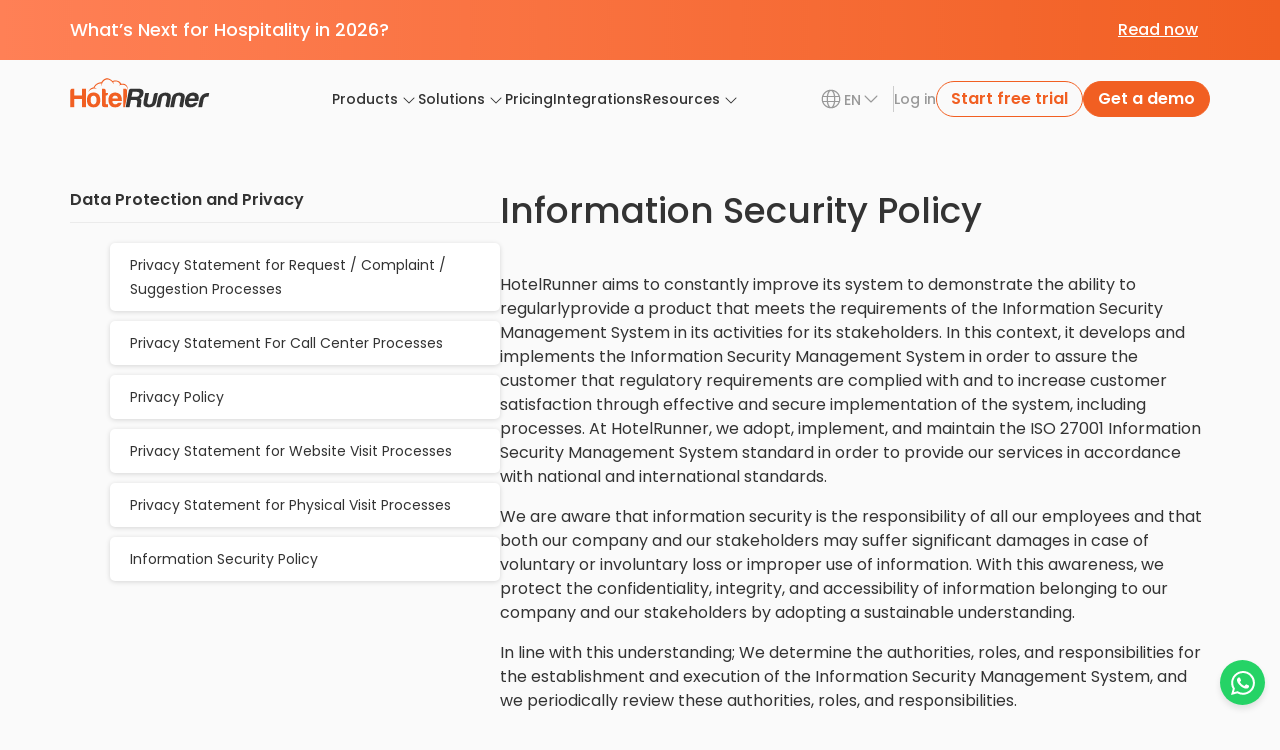

--- FILE ---
content_type: text/html; charset=UTF-8
request_url: https://hotelrunner.com/en/information-security-policy/
body_size: 55016
content:




<!doctype html><html lang="en-US" prefix="og: https://ogp.me/ns#"><head><meta charset="UTF-8"><meta name="viewport" content="width=device-width, initial-scale=1"><link rel="manifest" href="https://hotelrunner.com/wp-content/themes/hotelrunner/core/manifest.json"><link rel="profile" href="https://gmpg.org/xfn/11"><link rel="alternate" hreflang="en" href="https://hotelrunner.com/en/information-security-policy/" /><link rel="alternate" hreflang="es" href="https://hotelrunner.com/es/information-security-policy/" /><link rel="alternate" hreflang="tr" href="https://hotelrunner.com/tr/bilgi-guvenligi-politikasi/" /><link rel="alternate" hreflang="fr" href="https://hotelrunner.com/fr/information-security-policy/" /><link rel="alternate" hreflang="x-default" href="https://hotelrunner.com/en/information-security-policy/" /><title>Information Security Policy | HotelRunner</title><meta name="description" content="We care about information security. We clearly explain everything about HotelRunner&#039;s information security policy."/><meta name="robots" content="follow, index, max-snippet:-1, max-video-preview:-1, max-image-preview:large"/><link rel="canonical" href="https://hotelrunner.com/en/information-security-policy/" /><meta property="og:locale" content="en_US" /><meta property="og:type" content="article" /><meta property="og:title" content="Information Security Policy | HotelRunner" /><meta property="og:description" content="We care about information security. We clearly explain everything about HotelRunner&#039;s information security policy." /><meta property="og:url" content="https://hotelrunner.com/en/information-security-policy/" /><meta property="og:site_name" content="HotelRunner" /><meta property="article:publisher" content="https://facebook.com/HotelRunner/" /><meta property="og:updated_time" content="2025-12-09T11:32:21+03:00" /><meta property="og:image" content="https://hotelrunner.com/wp-content/uploads/2025/04/HotelRunner_Website_Thumbnail_General.webp" /><meta property="og:image:secure_url" content="https://hotelrunner.com/wp-content/uploads/2025/04/HotelRunner_Website_Thumbnail_General.webp" /><meta property="og:image:width" content="1200" /><meta property="og:image:height" content="628" /><meta property="og:image:alt" content="HotelRunner_Website_Thumbnail_General" /><meta property="og:image:type" content="image/webp" /><meta name="twitter:card" content="summary_large_image" /><meta name="twitter:title" content="Information Security Policy | HotelRunner" /><meta name="twitter:description" content="We care about information security. We clearly explain everything about HotelRunner&#039;s information security policy." /><meta name="twitter:site" content="@HotelRunner" /><meta name="twitter:creator" content="@HotelRunner" /><meta name="twitter:image" content="https://hotelrunner.com/wp-content/uploads/2025/04/HotelRunner_Website_Thumbnail_General.webp" /><meta name="twitter:label1" content="Time to read" /><meta name="twitter:data1" content="1 minute" /> <script type="application/ld+json" class="rank-math-schema-pro">{"@context":"https://schema.org","@graph":[{"@type":"BreadcrumbList","@id":"https://hotelrunner.com/en/information-security-policy/#breadcrumb","itemListElement":[{"@type":"ListItem","position":"1","item":{"@id":"http://hotelrunner-blog.local","name":"Home"}},{"@type":"ListItem","position":"2","item":{"@id":"https://hotelrunner.com/en/information-security-policy/","name":"Information Security Policy"}}]}]}</script> <link rel='dns-prefetch' href='//x.clearbitjs.com' /><link rel='dns-prefetch' href='//px.ads.linkedin.com' /><link rel='dns-prefetch' href='//go.marketing.hotelrunner.com' /><link rel='dns-prefetch' href='//s.w.org' /><link rel='dns-prefetch' href='//c.clarity.ms' /><link rel='dns-prefetch' href='//google-analytics.com' /><link rel='dns-prefetch' href='//hotelrunner.com' /><link rel='dns-prefetch' href='//app.hotelrunner.com' /><link rel='dns-prefetch' href='//cdn-cookieyes.com' /><link rel='dns-prefetch' href='//cdn.jsdelivr.net' /><link rel='dns-prefetch' href='//cdn.onesignal.com' /><link rel='dns-prefetch' href='//cdnjs.cloudflare.com' /><link rel='dns-prefetch' href='//www.googletagmanager.com' /><link rel='dns-prefetch' href='//secure.gravatar.com' /><link rel='dns-prefetch' href='//www.facebook.com' /><link rel='dns-prefetch' href='//www.instagram.com' /><link rel='dns-prefetch' href='//www.linkedin.com' /><link rel='dns-prefetch' href='//www.youtube.com' /><link rel='preconnect' href='//x.clearbitjs.com' /><link rel='preconnect' href='//px.ads.linkedin.com' /><link rel='preconnect' href='//go.marketing.hotelrunner.com' /><link rel='preconnect' href='//s.w.org' /><link rel='preconnect' href='//c.clarity.ms' /><link rel='preconnect' href='//google-analytics.com' /><link rel='preconnect' href='//hotelrunner.com' /><link rel='preconnect' href='//app.hotelrunner.com' /><link rel='preconnect' href='//cdn-cookieyes.com' /><link rel='preconnect' href='//cdn.jsdelivr.net' /><link rel='preconnect' href='//cdn.onesignal.com' /><link rel='preconnect' href='//cdnjs.cloudflare.com' /><link rel='preconnect' href='//www.googletagmanager.com' /><link rel='preconnect' href='//secure.gravatar.com' /><link rel='preconnect' href='//www.facebook.com' /><link rel='preconnect' href='//www.instagram.com' /><link rel='preconnect' href='//www.linkedin.com' /><link rel='preconnect' href='//www.youtube.com' /><link rel="alternate" title="oEmbed (JSON)" type="application/json+oembed" href="https://hotelrunner.com/en/wp-json/oembed/1.0/embed?url=https%3A%2F%2Fhotelrunner.com%2Fen%2Finformation-security-policy%2F" /><link rel="alternate" title="oEmbed (XML)" type="text/xml+oembed" href="https://hotelrunner.com/en/wp-json/oembed/1.0/embed?url=https%3A%2F%2Fhotelrunner.com%2Fen%2Finformation-security-policy%2F&#038;format=xml" /><style id='wp-img-auto-sizes-contain-inline-css'>img:is([sizes=auto i],[sizes^="auto," i]){contain-intrinsic-size:3000px 1500px}
/*# sourceURL=wp-img-auto-sizes-contain-inline-css */</style><link data-optimized="1" rel='stylesheet' id='wp-block-library-css' href='https://hotelrunner.com/wp-content/litespeed/css/d26ab593f3c863110dad98444a18c17e.css?ver=91ea9' media='all' /><style id='classic-theme-styles-inline-css'>/**
 * These rules are needed for backwards compatibility.
 * They should match the button element rules in the base theme.json file.
 */
.wp-block-button__link {
	color: #ffffff;
	background-color: #32373c;
	border-radius: 9999px; /* 100% causes an oval, but any explicit but really high value retains the pill shape. */

	/* This needs a low specificity so it won't override the rules from the button element if defined in theme.json. */
	box-shadow: none;
	text-decoration: none;

	/* The extra 2px are added to size solids the same as the outline versions.*/
	padding: calc(0.667em + 2px) calc(1.333em + 2px);

	font-size: 1.125em;
}

.wp-block-file__button {
	background: #32373c;
	color: #ffffff;
	text-decoration: none;
}

/*# sourceURL=/wp-includes/css/classic-themes.css */</style><style id='filebird-block-filebird-gallery-style-inline-css'>ul.filebird-block-filebird-gallery{margin:auto!important;padding:0!important;width:100%}ul.filebird-block-filebird-gallery.layout-grid{display:grid;grid-gap:20px;align-items:stretch;grid-template-columns:repeat(var(--columns),1fr);justify-items:stretch}ul.filebird-block-filebird-gallery.layout-grid li img{border:1px solid #ccc;box-shadow:2px 2px 6px 0 rgba(0,0,0,.3);height:100%;max-width:100%;-o-object-fit:cover;object-fit:cover;width:100%}ul.filebird-block-filebird-gallery.layout-masonry{-moz-column-count:var(--columns);-moz-column-gap:var(--space);column-gap:var(--space);-moz-column-width:var(--min-width);columns:var(--min-width) var(--columns);display:block;overflow:auto}ul.filebird-block-filebird-gallery.layout-masonry li{margin-bottom:var(--space)}ul.filebird-block-filebird-gallery li{list-style:none}ul.filebird-block-filebird-gallery li figure{height:100%;margin:0;padding:0;position:relative;width:100%}ul.filebird-block-filebird-gallery li figure figcaption{background:linear-gradient(0deg,rgba(0,0,0,.7),rgba(0,0,0,.3) 70%,transparent);bottom:0;box-sizing:border-box;color:#fff;font-size:.8em;margin:0;max-height:100%;overflow:auto;padding:3em .77em .7em;position:absolute;text-align:center;width:100%;z-index:2}ul.filebird-block-filebird-gallery li figure figcaption a{color:inherit}

/*# sourceURL=https://hotelrunner.com/wp-content/plugins/filebird/blocks/filebird-gallery/build/style-index.css */</style><style id='global-styles-inline-css'>:root{--wp--preset--aspect-ratio--square: 1;--wp--preset--aspect-ratio--4-3: 4/3;--wp--preset--aspect-ratio--3-4: 3/4;--wp--preset--aspect-ratio--3-2: 3/2;--wp--preset--aspect-ratio--2-3: 2/3;--wp--preset--aspect-ratio--16-9: 16/9;--wp--preset--aspect-ratio--9-16: 9/16;--wp--preset--color--black: #000000;--wp--preset--color--cyan-bluish-gray: #abb8c3;--wp--preset--color--white: #ffffff;--wp--preset--color--pale-pink: #f78da7;--wp--preset--color--vivid-red: #cf2e2e;--wp--preset--color--luminous-vivid-orange: #ff6900;--wp--preset--color--luminous-vivid-amber: #fcb900;--wp--preset--color--light-green-cyan: #7bdcb5;--wp--preset--color--vivid-green-cyan: #00d084;--wp--preset--color--pale-cyan-blue: #8ed1fc;--wp--preset--color--vivid-cyan-blue: #0693e3;--wp--preset--color--vivid-purple: #9b51e0;--wp--preset--gradient--vivid-cyan-blue-to-vivid-purple: linear-gradient(135deg,rgb(6,147,227) 0%,rgb(155,81,224) 100%);--wp--preset--gradient--light-green-cyan-to-vivid-green-cyan: linear-gradient(135deg,rgb(122,220,180) 0%,rgb(0,208,130) 100%);--wp--preset--gradient--luminous-vivid-amber-to-luminous-vivid-orange: linear-gradient(135deg,rgb(252,185,0) 0%,rgb(255,105,0) 100%);--wp--preset--gradient--luminous-vivid-orange-to-vivid-red: linear-gradient(135deg,rgb(255,105,0) 0%,rgb(207,46,46) 100%);--wp--preset--gradient--very-light-gray-to-cyan-bluish-gray: linear-gradient(135deg,rgb(238,238,238) 0%,rgb(169,184,195) 100%);--wp--preset--gradient--cool-to-warm-spectrum: linear-gradient(135deg,rgb(74,234,220) 0%,rgb(151,120,209) 20%,rgb(207,42,186) 40%,rgb(238,44,130) 60%,rgb(251,105,98) 80%,rgb(254,248,76) 100%);--wp--preset--gradient--blush-light-purple: linear-gradient(135deg,rgb(255,206,236) 0%,rgb(152,150,240) 100%);--wp--preset--gradient--blush-bordeaux: linear-gradient(135deg,rgb(254,205,165) 0%,rgb(254,45,45) 50%,rgb(107,0,62) 100%);--wp--preset--gradient--luminous-dusk: linear-gradient(135deg,rgb(255,203,112) 0%,rgb(199,81,192) 50%,rgb(65,88,208) 100%);--wp--preset--gradient--pale-ocean: linear-gradient(135deg,rgb(255,245,203) 0%,rgb(182,227,212) 50%,rgb(51,167,181) 100%);--wp--preset--gradient--electric-grass: linear-gradient(135deg,rgb(202,248,128) 0%,rgb(113,206,126) 100%);--wp--preset--gradient--midnight: linear-gradient(135deg,rgb(2,3,129) 0%,rgb(40,116,252) 100%);--wp--preset--font-size--small: 13px;--wp--preset--font-size--medium: 20px;--wp--preset--font-size--large: 36px;--wp--preset--font-size--x-large: 42px;--wp--preset--spacing--20: 0.44rem;--wp--preset--spacing--30: 0.67rem;--wp--preset--spacing--40: 1rem;--wp--preset--spacing--50: 1.5rem;--wp--preset--spacing--60: 2.25rem;--wp--preset--spacing--70: 3.38rem;--wp--preset--spacing--80: 5.06rem;--wp--preset--shadow--natural: 6px 6px 9px rgba(0, 0, 0, 0.2);--wp--preset--shadow--deep: 12px 12px 50px rgba(0, 0, 0, 0.4);--wp--preset--shadow--sharp: 6px 6px 0px rgba(0, 0, 0, 0.2);--wp--preset--shadow--outlined: 6px 6px 0px -3px rgb(255, 255, 255), 6px 6px rgb(0, 0, 0);--wp--preset--shadow--crisp: 6px 6px 0px rgb(0, 0, 0);}:where(.is-layout-flex){gap: 0.5em;}:where(.is-layout-grid){gap: 0.5em;}body .is-layout-flex{display: flex;}.is-layout-flex{flex-wrap: wrap;align-items: center;}.is-layout-flex > :is(*, div){margin: 0;}body .is-layout-grid{display: grid;}.is-layout-grid > :is(*, div){margin: 0;}:where(.wp-block-columns.is-layout-flex){gap: 2em;}:where(.wp-block-columns.is-layout-grid){gap: 2em;}:where(.wp-block-post-template.is-layout-flex){gap: 1.25em;}:where(.wp-block-post-template.is-layout-grid){gap: 1.25em;}.has-black-color{color: var(--wp--preset--color--black) !important;}.has-cyan-bluish-gray-color{color: var(--wp--preset--color--cyan-bluish-gray) !important;}.has-white-color{color: var(--wp--preset--color--white) !important;}.has-pale-pink-color{color: var(--wp--preset--color--pale-pink) !important;}.has-vivid-red-color{color: var(--wp--preset--color--vivid-red) !important;}.has-luminous-vivid-orange-color{color: var(--wp--preset--color--luminous-vivid-orange) !important;}.has-luminous-vivid-amber-color{color: var(--wp--preset--color--luminous-vivid-amber) !important;}.has-light-green-cyan-color{color: var(--wp--preset--color--light-green-cyan) !important;}.has-vivid-green-cyan-color{color: var(--wp--preset--color--vivid-green-cyan) !important;}.has-pale-cyan-blue-color{color: var(--wp--preset--color--pale-cyan-blue) !important;}.has-vivid-cyan-blue-color{color: var(--wp--preset--color--vivid-cyan-blue) !important;}.has-vivid-purple-color{color: var(--wp--preset--color--vivid-purple) !important;}.has-black-background-color{background-color: var(--wp--preset--color--black) !important;}.has-cyan-bluish-gray-background-color{background-color: var(--wp--preset--color--cyan-bluish-gray) !important;}.has-white-background-color{background-color: var(--wp--preset--color--white) !important;}.has-pale-pink-background-color{background-color: var(--wp--preset--color--pale-pink) !important;}.has-vivid-red-background-color{background-color: var(--wp--preset--color--vivid-red) !important;}.has-luminous-vivid-orange-background-color{background-color: var(--wp--preset--color--luminous-vivid-orange) !important;}.has-luminous-vivid-amber-background-color{background-color: var(--wp--preset--color--luminous-vivid-amber) !important;}.has-light-green-cyan-background-color{background-color: var(--wp--preset--color--light-green-cyan) !important;}.has-vivid-green-cyan-background-color{background-color: var(--wp--preset--color--vivid-green-cyan) !important;}.has-pale-cyan-blue-background-color{background-color: var(--wp--preset--color--pale-cyan-blue) !important;}.has-vivid-cyan-blue-background-color{background-color: var(--wp--preset--color--vivid-cyan-blue) !important;}.has-vivid-purple-background-color{background-color: var(--wp--preset--color--vivid-purple) !important;}.has-black-border-color{border-color: var(--wp--preset--color--black) !important;}.has-cyan-bluish-gray-border-color{border-color: var(--wp--preset--color--cyan-bluish-gray) !important;}.has-white-border-color{border-color: var(--wp--preset--color--white) !important;}.has-pale-pink-border-color{border-color: var(--wp--preset--color--pale-pink) !important;}.has-vivid-red-border-color{border-color: var(--wp--preset--color--vivid-red) !important;}.has-luminous-vivid-orange-border-color{border-color: var(--wp--preset--color--luminous-vivid-orange) !important;}.has-luminous-vivid-amber-border-color{border-color: var(--wp--preset--color--luminous-vivid-amber) !important;}.has-light-green-cyan-border-color{border-color: var(--wp--preset--color--light-green-cyan) !important;}.has-vivid-green-cyan-border-color{border-color: var(--wp--preset--color--vivid-green-cyan) !important;}.has-pale-cyan-blue-border-color{border-color: var(--wp--preset--color--pale-cyan-blue) !important;}.has-vivid-cyan-blue-border-color{border-color: var(--wp--preset--color--vivid-cyan-blue) !important;}.has-vivid-purple-border-color{border-color: var(--wp--preset--color--vivid-purple) !important;}.has-vivid-cyan-blue-to-vivid-purple-gradient-background{background: var(--wp--preset--gradient--vivid-cyan-blue-to-vivid-purple) !important;}.has-light-green-cyan-to-vivid-green-cyan-gradient-background{background: var(--wp--preset--gradient--light-green-cyan-to-vivid-green-cyan) !important;}.has-luminous-vivid-amber-to-luminous-vivid-orange-gradient-background{background: var(--wp--preset--gradient--luminous-vivid-amber-to-luminous-vivid-orange) !important;}.has-luminous-vivid-orange-to-vivid-red-gradient-background{background: var(--wp--preset--gradient--luminous-vivid-orange-to-vivid-red) !important;}.has-very-light-gray-to-cyan-bluish-gray-gradient-background{background: var(--wp--preset--gradient--very-light-gray-to-cyan-bluish-gray) !important;}.has-cool-to-warm-spectrum-gradient-background{background: var(--wp--preset--gradient--cool-to-warm-spectrum) !important;}.has-blush-light-purple-gradient-background{background: var(--wp--preset--gradient--blush-light-purple) !important;}.has-blush-bordeaux-gradient-background{background: var(--wp--preset--gradient--blush-bordeaux) !important;}.has-luminous-dusk-gradient-background{background: var(--wp--preset--gradient--luminous-dusk) !important;}.has-pale-ocean-gradient-background{background: var(--wp--preset--gradient--pale-ocean) !important;}.has-electric-grass-gradient-background{background: var(--wp--preset--gradient--electric-grass) !important;}.has-midnight-gradient-background{background: var(--wp--preset--gradient--midnight) !important;}.has-small-font-size{font-size: var(--wp--preset--font-size--small) !important;}.has-medium-font-size{font-size: var(--wp--preset--font-size--medium) !important;}.has-large-font-size{font-size: var(--wp--preset--font-size--large) !important;}.has-x-large-font-size{font-size: var(--wp--preset--font-size--x-large) !important;}
:where(.wp-block-post-template.is-layout-flex){gap: 1.25em;}:where(.wp-block-post-template.is-layout-grid){gap: 1.25em;}
:where(.wp-block-term-template.is-layout-flex){gap: 1.25em;}:where(.wp-block-term-template.is-layout-grid){gap: 1.25em;}
:where(.wp-block-columns.is-layout-flex){gap: 2em;}:where(.wp-block-columns.is-layout-grid){gap: 2em;}
:root :where(.wp-block-pullquote){font-size: 1.5em;line-height: 1.6;}
/*# sourceURL=global-styles-inline-css */</style><link data-optimized="1" rel='stylesheet' id='wpml-legacy-dropdown-0-css' href='https://hotelrunner.com/wp-content/litespeed/css/09fe273e7188255f9aca660d49c00ee4.css?ver=930a9' media='all' /><link data-optimized="1" rel='stylesheet' id='hr-fonts-css' href='https://hotelrunner.com/wp-content/litespeed/css/450b2ca14de5a637b592e452e2009168.css?ver=52b8c' media='all' /><link data-optimized="1" rel='stylesheet' id='swiper-styles-css' href='https://hotelrunner.com/wp-content/litespeed/css/2c1b37e9742ce900d8e1ec9a74131dfc.css?ver=64f8e' media='all' /><link data-optimized="1" rel='stylesheet' id='main-styles-css' href='https://hotelrunner.com/wp-content/litespeed/css/a5d555a3371c1a32136239c304183dad.css?ver=7a80f' media='all' /><link data-optimized="1" rel='stylesheet' id='responsive-styles-css' href='https://hotelrunner.com/wp-content/litespeed/css/9b1b09ced9d5ee884b07ebefded64500.css?ver=22579' media='all' /><link data-optimized="1" rel='stylesheet' id='block-styles-css' href='https://hotelrunner.com/wp-content/litespeed/css/883ec65039e882bfce763cbad1777f90.css?ver=2d929' media='all' /><link data-optimized="1" rel='stylesheet' id='elementor-frontend-css' href='https://hotelrunner.com/wp-content/litespeed/css/90c6b0c906a8628f81743501cc6ca6ff.css?ver=4cb43' media='all' /><link data-optimized="1" rel='stylesheet' id='elementor-post-8085-css' href='https://hotelrunner.com/wp-content/litespeed/css/7068b659e9ab18b488592a94322f8860.css?ver=350d0' media='all' /> <script id="wpml-cookie-js-extra">var wpml_cookies = {"wp-wpml_current_language":{"value":"en","expires":1,"path":"/"}};
var wpml_cookies = {"wp-wpml_current_language":{"value":"en","expires":1,"path":"/"}};
//# sourceURL=wpml-cookie-js-extra</script> <script data-optimized="1" src="https://hotelrunner.com/wp-content/litespeed/js/aa542ee74bb6a19a085c1ba9e2d28daf.js?ver=4b6e3" id="wpml-cookie-js" defer data-wp-strategy="defer"></script> <script data-optimized="1" src="https://hotelrunner.com/wp-content/litespeed/js/abb040a56d9fe94cbe38059dfec5798c.js?ver=521a1" id="wpml-legacy-dropdown-0-js"></script> <script data-optimized="1" src="https://hotelrunner.com/wp-content/litespeed/js/a2fdc7144afb88dc505be24db407b509.js?ver=7bf4e" id="jquery-core-js"></script> <script data-optimized="1" src="https://hotelrunner.com/wp-content/litespeed/js/1dc67c4b530667ffd8ceb5ab730a2ea4.js?ver=3cd36" id="jquery-migrate-js"></script> <link rel="https://api.w.org/" href="https://hotelrunner.com/en/wp-json/" /><link rel="alternate" title="JSON" type="application/json" href="https://hotelrunner.com/en/wp-json/wp/v2/pages/68531" /><link rel="EditURI" type="application/rsd+xml" title="RSD" href="https://hotelrunner.com/xmlrpc.php?rsd" /><link rel='shortlink' href='https://hotelrunner.com/en/?p=68531' /><meta name="generator" content="WPML ver:4.8.6 stt:1,4,2,53;" /> <script>(function(w,d,s,l,i){w[l]=w[l]||[];w[l].push({'gtm.start':
new Date().getTime(),event:'gtm.js'});var f=d.getElementsByTagName(s)[0],
j=d.createElement(s),dl=l!='dataLayer'?'&l='+l:'';j.async=true;j.src=
'https://www.googletagmanager.com/gtm.js?id='+i+dl;f.parentNode.insertBefore(j,f);
})(window,document,'script','dataLayer','GTM-TVJDMV');</script> <meta name="generator" content="Elementor 3.33.3; features: e_font_icon_svg, additional_custom_breakpoints; settings: css_print_method-external, google_font-disabled, font_display-auto"><style>.e-con.e-parent:nth-of-type(n+4):not(.e-lazyloaded):not(.e-no-lazyload),
				.e-con.e-parent:nth-of-type(n+4):not(.e-lazyloaded):not(.e-no-lazyload) * {
					background-image: none !important;
				}
				@media screen and (max-height: 1024px) {
					.e-con.e-parent:nth-of-type(n+3):not(.e-lazyloaded):not(.e-no-lazyload),
					.e-con.e-parent:nth-of-type(n+3):not(.e-lazyloaded):not(.e-no-lazyload) * {
						background-image: none !important;
					}
				}
				@media screen and (max-height: 640px) {
					.e-con.e-parent:nth-of-type(n+2):not(.e-lazyloaded):not(.e-no-lazyload),
					.e-con.e-parent:nth-of-type(n+2):not(.e-lazyloaded):not(.e-no-lazyload) * {
						background-image: none !important;
					}
				}</style><meta name="theme-color" content="#FFFFFF"><link rel="icon" href="https://hotelrunner.com/wp-content/uploads/2025/06/HR_favicon-363x364.png" sizes="32x32" /><link rel="icon" href="https://hotelrunner.com/wp-content/uploads/2025/06/HR_favicon-363x364.png" sizes="192x192" /><link rel="apple-touch-icon" href="https://hotelrunner.com/wp-content/uploads/2025/06/HR_favicon-363x364.png" /><meta name="msapplication-TileImage" content="https://hotelrunner.com/wp-content/uploads/2025/06/HR_favicon-363x364.png" /><style id="wp-custom-css">main#archive\ news .archive-featured img {
    max-width: 700px !important;
}

.cky-btn-revisit-wrapper.cky-revisit-bottom-left {
    z-index: 20 !important;
}</style></head><body class="wp-singular page-template-default page page-id-68531 wp-custom-logo wp-theme-hotelrunner elementor-default elementor-kit-8085">
<noscript><iframe src="https://www.googletagmanager.com/ns.html?id=GTM-TVJDMV"
height="0" width="0" style="display:none;visibility:hidden"></iframe></noscript><a class="skip-link screen-reader-text"
href="#content">Skip to content</a><header id="site-header" class="site-header"><section id="hellobar" class="hellobar-container" data-remember="false"><div data-elementor-type="section" data-elementor-id="133665" class="elementor elementor-133665" data-elementor-post-type="elementor_library"><section class="elementor-section elementor-top-section elementor-element elementor-element-71523c0 elementor-section-stretched elementor-section-height-min-height hellobar-visa elementor-section-boxed elementor-section-height-default elementor-section-items-middle" data-id="71523c0" data-element_type="section" data-settings="{&quot;stretch_section&quot;:&quot;section-stretched&quot;,&quot;background_background&quot;:&quot;classic&quot;}"><div class="elementor-container elementor-column-gap-default"><div class="elementor-column elementor-col-100 elementor-top-column elementor-element elementor-element-a729c85" data-id="a729c85" data-element_type="column"><div class="elementor-widget-wrap elementor-element-populated"><div class="elementor-element elementor-element-d7d6500 elementor-widget__width-auto elementor-widget-mobile__width-inherit elementor-widget elementor-widget-text-editor" data-id="d7d6500" data-element_type="widget" data-widget_type="text-editor.default"><div class="elementor-widget-container">
What’s Next for Hospitality in 2026?</div></div><div class="elementor-element elementor-element-6951783 elementor-widget__width-auto elementor-hidden-tablet elementor-hidden-mobile_extra elementor-hidden-mobile elementor-widget elementor-widget-hr_button" data-id="6951783" data-element_type="widget" data-widget_type="hr_button.default"><div class="elementor-widget-container"><div class="btn-wrapper" >
<a href="https://hotelrunner.com/hospitality-report-2026/" target="_self"
class="btn custom has-no-icon"
>
<span class="btn-text">Read now</span>
</a></div></div></div><div class="elementor-element elementor-element-060cd57 elementor-widget__width-auto elementor-hidden-widescreen elementor-hidden-desktop elementor-hidden-laptop elementor-widget elementor-widget-hr_button" data-id="060cd57" data-element_type="widget" data-widget_type="hr_button.default"><div class="elementor-widget-container"><div class="btn-wrapper" >
<a href="https://hotelrunner.com/hospitality-report-2026/" target="_self"
class="btn custom has-no-icon"
>
<span class="btn-text">Read more</span>
</a></div></div></div></div></div></div></section></div></section> <script>// Check sessionStorage immediately to prevent flickering
if (false) {
    if (sessionStorage.getItem('hellobar_closed') === 'true') {
        const hellobar = document.getElementById('hellobar');
        if (hellobar) {
            hellobar.classList.add('hellobar-closed');
        }
    }
}</script> <div id="header-desktop"><div class="container"><div class="header-wrapper"><div class="logo">
<a href="https://hotelrunner.com/en/">
<img src="https://hotelrunner.com/wp-content/uploads/2026/01/hotelrunner-logo.svg" alt="HotelRunner">
</a></div><div class="nav"><nav><div class="menu-header-desktop-container"><ul id="menu-header-desktop" class="menu"><li class="menu-item menu-item-type-custom menu-item-object-custom menu-item-object has-megamenu"><a href="#" data-megamenu-id="products" class="has-dropdown has-megamenu menu-item-object">Products</a><div class="mega-menu-container"><div class="single-mega-menu" data-parent="products"><div class="megamenu-wrapper"><div class="mm-nav"><ul><li class="active" data-mm-link="Properties">
<a href="">Properties</a>
<img src="https://hotelrunner.com/wp-content/themes/hotelrunner/assets/images/chevron-right.svg" alt=""></li><li class="" data-mm-link="Travel Companies">
<a href="">Travel Companies</a>
<img src="https://hotelrunner.com/wp-content/themes/hotelrunner/assets/images/chevron-right.svg" alt=""></li></ul></div><div class="mm-content"><div style="color: #f15f22;" class="mm-content-wrapper active"
data-mm-hv-selector="properties"
data-mm-content="Properties"><div class="col">
<span>Sales & marketing</span><ul><li  data-name="Booking Engine">
<a href="https://hotelrunner.com/en/products/booking-engine/" >
Booking Engine                                                                </a>
<svg width="100%" style="" viewBox="0 0 25 25" fill="none" xmlns="http://www.w3.org/2000/svg">
<g clip-path="url(#clip0_28_161)">
<path d="M18.7626 5.17497C19.4944 5.90679 19.4944 7.09332 18.7626 7.82515C18.0308 8.55697 16.8443 8.55697 16.1124 7.82515C15.3806 7.09332 15.3806 5.90679 16.1124 5.17497C16.8443 4.44314 18.0308 4.44314 18.7626 5.17497Z" stroke="currentColor" stroke-width="1.5" stroke-linecap="round" stroke-linejoin="round"/>
<path d="M19.5834 8.64591L18.7604 7.823" stroke="currentColor" stroke-width="1.5" stroke-linecap="round" stroke-linejoin="round"/>
<path d="M10.9938 13.5417V8.85425C10.9938 7.99175 10.2938 7.29175 9.43125 7.29175C8.56875 7.29175 7.86875 7.99175 7.86875 8.85425V11.4584V16.6667L6.93021 15.7282C6.29792 15.0959 5.27292 15.0959 4.64063 15.7282C4.09479 16.274 4.01042 17.1292 4.43854 17.7709L7.25 21.9886C7.63646 22.5688 8.2875 22.9167 8.98438 22.9167H14.4927C15.5438 22.9167 16.4292 22.1345 16.5604 21.0917L17.125 16.574C17.2635 15.4626 16.499 14.4397 15.3938 14.2595L10.9938 13.5417Z" stroke="currentColor" stroke-width="1.5" stroke-linecap="round" stroke-linejoin="round"/>
<path d="M7.86876 11.4584H4.16668C3.01564 11.4584 2.08334 10.5261 2.08334 9.37504V4.16671C2.08334 3.01567 3.01564 2.08337 4.16668 2.08337H20.8333C21.9844 2.08337 22.9167 3.01567 22.9167 4.16671V9.37504C22.9167 10.5261 21.9844 11.4584 20.8333 11.4584H10.9938" stroke="currentColor" stroke-width="1.5" stroke-linecap="round" stroke-linejoin="round"/>
</g>
<defs>
<clipPath id="clip0_28_161">
<rect width="25" height="25" fill="currentColor"/>
</clipPath>
</defs>
</svg></li><li  data-name="Channel Manager">
<a href="https://hotelrunner.com/en/products/channel-manager/" >
Channel Manager                                                                </a>
<svg width="100%" style="" viewBox="0 0 25 25" fill="none" xmlns="http://www.w3.org/2000/svg">
<g clip-path="url(#clip0_2425_938)">
<path d="M9.29183 18.2298C10.1054 19.0434 10.1054 20.3625 9.29183 21.1761C8.47823 21.9897 7.15914 21.9897 6.34555 21.1761C5.53195 20.3625 5.53195 19.0434 6.34555 18.2298C7.15914 17.4162 8.47823 17.4162 9.29183 18.2298Z" stroke="currentColor" stroke-width="1.5" stroke-linecap="round" stroke-linejoin="round"/>
<path d="M18.6546 18.2298C19.4682 19.0434 19.4682 20.3625 18.6546 21.1761C17.841 21.9897 16.5219 21.9897 15.7083 21.1761C14.8947 20.3625 14.8947 19.0434 15.7083 18.2298C16.5219 17.4162 17.841 17.4162 18.6546 18.2298Z" stroke="currentColor" stroke-width="1.5" stroke-linecap="round" stroke-linejoin="round"/>
<path d="M6.39925 9.3265C7.21284 10.1401 7.21284 11.4592 6.39925 12.2728C5.58566 13.0864 4.26656 13.0864 3.45297 12.2728C2.63938 11.4592 2.63938 10.1401 3.45297 9.3265C4.26656 8.51291 5.58566 8.51291 6.39925 9.3265Z" stroke="currentColor" stroke-width="1.5" stroke-linecap="round" stroke-linejoin="round"/>
<path d="M13.973 3.82357C14.7866 4.63717 14.7866 5.95626 13.973 6.76985C13.1594 7.58345 11.8403 7.58345 11.0267 6.76985C10.2131 5.95626 10.2131 4.63717 11.0267 3.82357C11.8403 3.00998 13.1594 3.00998 13.973 3.82357Z" stroke="currentColor" stroke-width="1.5" stroke-linecap="round" stroke-linejoin="round"/>
<path d="M21.5472 9.3265C22.3608 10.1401 22.3608 11.4592 21.5472 12.2728C20.7336 13.0864 19.4145 13.0864 18.6009 12.2728C17.7873 11.4592 17.7873 10.1401 18.6009 9.3265C19.4145 8.51291 20.7336 8.51291 21.5472 9.3265Z" stroke="currentColor" stroke-width="1.5" stroke-linecap="round" stroke-linejoin="round"/>
<path d="M13.973 11.4891C14.7866 12.3027 14.7866 13.6218 13.973 14.4354C13.1594 15.249 11.8403 15.249 11.0267 14.4354C10.2131 13.6218 10.2131 12.3027 11.0267 11.4891C11.8403 10.6755 13.1594 10.6755 13.973 11.4891Z" stroke="currentColor" stroke-width="1.5" stroke-linecap="round" stroke-linejoin="round"/>
<path d="M13.6875 14.6665L15.9896 17.9998" stroke="currentColor" stroke-width="1.5" stroke-linecap="round" stroke-linejoin="round"/>
<path d="M11.3123 14.6665L9.01025 17.9894" stroke="currentColor" stroke-width="1.5" stroke-linecap="round" stroke-linejoin="round"/>
<path d="M10.5103 12.3955L6.9165 11.3643" stroke="currentColor" stroke-width="1.5" stroke-linecap="round" stroke-linejoin="round"/>
<path d="M12.5 10.8748V7.38525" stroke="currentColor" stroke-width="1.5" stroke-linecap="round" stroke-linejoin="round"/>
<path d="M14.4897 12.3955L18.0835 11.3643" stroke="currentColor" stroke-width="1.5" stroke-linecap="round" stroke-linejoin="round"/>
</g>
<defs>
<clipPath id="clip0_2425_938">
<rect width="25" height="25" fill="currentColor"/>
</clipPath>
</defs>
</svg></li><li  data-name="Metasearch | Direct Plus">
<a href="https://hotelrunner.com/en/products/metasearch-direct-plus/" >
Metasearch | Direct Plus                                                                </a>
<svg width="100%" style="" viewBox="0 0 25 25" fill="none" xmlns="http://www.w3.org/2000/svg">
<g clip-path="url(#clip0_2425_916)">
<path d="M15.625 5.729C15.625 7.43579 17.4875 9.25901 18.55 10.1606C18.7536 10.3261 19.0079 10.4165 19.2703 10.4165C19.5327 10.4165 19.7871 10.3261 19.9906 10.1606C21.0542 9.25901 22.9167 7.43579 22.9167 5.729" stroke="currentColor" stroke-width="1.5" stroke-linecap="round" stroke-linejoin="round"/>
<path d="M15.625 5.72933C15.625 4.76239 16.0091 3.83506 16.6928 3.15134C17.3766 2.46761 18.3039 2.0835 19.2708 2.0835C20.2378 2.0835 21.1651 2.46761 21.8488 3.15134C22.5326 3.83506 22.9167 4.76239 22.9167 5.72933" stroke="currentColor" stroke-width="1.5" stroke-linecap="round" stroke-linejoin="round"/>
<path d="M3.66064 16.6665H21.3411" stroke="currentColor" stroke-width="1.5" stroke-linecap="round" stroke-linejoin="round"/>
<path d="M12.506 4.1665C10.2032 4.1665 8.33643 8.36384 8.33643 13.5415C8.33643 18.7192 10.2032 22.9165 12.506 22.9165" stroke="currentColor" stroke-width="1.5" stroke-linecap="round" stroke-linejoin="round"/>
<path d="M12.506 10.4165H3.66064" stroke="currentColor" stroke-width="1.5" stroke-linecap="round" stroke-linejoin="round"/>
<path d="M21.875 13.5415C21.875 15.3957 21.3252 17.2083 20.295 18.75C19.2649 20.2917 17.8007 21.4933 16.0877 22.2029C14.3746 22.9124 12.4896 23.0981 10.671 22.7364C8.85246 22.3746 7.182 21.4817 5.87088 20.1706C4.55976 18.8595 3.66688 17.189 3.30514 15.3705C2.94341 13.5519 3.12906 11.6669 3.83863 9.95385C4.54821 8.24079 5.74982 6.77661 7.29153 5.74648C8.83324 4.71634 10.6458 4.1665 12.5 4.1665" stroke="currentColor" stroke-width="1.5" stroke-linecap="round" stroke-linejoin="round"/>
<path d="M16.6696 13.5415C16.6696 18.7192 14.8028 22.9165 12.5 22.9165" stroke="currentColor" stroke-width="1.5" stroke-linecap="round" stroke-linejoin="round"/>
</g>
<defs>
<clipPath id="clip0_2425_916">
<rect width="25" height="25" fill="currentColor"/>
</clipPath>
</defs>
</svg></li><li  data-name="Finance & Payments">
<a href="https://hotelrunner.com/en/products/finance-payments/" >
Finance & Payments                                                                </a>
<svg width="100%" style="" viewBox="0 0 25 25" fill="none" xmlns="http://www.w3.org/2000/svg">
<g clip-path="url(#clip0_2425_890)">
<path d="M13.5417 2.34375H6.25C4.09264 2.34375 2.34375 4.09264 2.34375 6.25V18.75C2.34375 20.9074 4.09264 22.6562 6.25 22.6562H13.5417C15.6991 22.6562 17.4479 20.9074 17.4479 18.75V6.25C17.4479 4.09264 15.6991 2.34375 13.5417 2.34375ZM6.25 3.90625H13.5417C14.836 3.90625 15.8854 4.95558 15.8854 6.25V18.75C15.8854 20.0444 14.836 21.0938 13.5417 21.0938H6.25C4.95558 21.0938 3.90625 20.0444 3.90625 18.75V6.25C3.90625 4.95558 4.95558 3.90625 6.25 3.90625Z" fill="currentColor"/>
<path d="M19.7915 5.98975C21.3149 5.98975 22.5607 7.17902 22.6509 8.67983L22.6561 8.85433V16.146C22.6561 17.6694 21.4668 18.9152 19.966 19.0054L19.7915 19.0106H16.6665C16.235 19.0106 15.8853 18.6608 15.8853 18.2293C15.8853 17.8338 16.1792 17.5069 16.5605 17.4552L16.6665 17.4481H19.7915C20.4657 17.4481 21.0201 16.9357 21.0868 16.2791L21.0936 16.146V8.85433C21.0936 8.18015 20.5812 7.62565 19.9246 7.55896L19.7915 7.55225H16.6665C16.235 7.55225 15.8853 7.20246 15.8853 6.771C15.8853 6.37548 16.1792 6.04861 16.5605 5.99688L16.6665 5.98975H19.7915Z" fill="currentColor"/>
<path d="M12.5 5.46875H7.29167C6.2849 5.46875 5.46875 6.2849 5.46875 7.29167V11.4583C5.46875 12.4651 6.2849 13.2812 7.29167 13.2812H12.5C13.5068 13.2812 14.3229 12.4651 14.3229 11.4583V7.29167C14.3229 6.2849 13.5068 5.46875 12.5 5.46875ZM7.29167 7.03125H12.5C12.6439 7.03125 12.7604 7.14784 12.7604 7.29167V11.4583C12.7604 11.6022 12.6439 11.7188 12.5 11.7188H7.29167C7.14784 11.7188 7.03125 11.6022 7.03125 11.4583V7.29167C7.03125 7.14784 7.14784 7.03125 7.29167 7.03125Z" fill="currentColor"/>
<path d="M12.5543 14.8394L12.6628 14.8553C12.7699 14.878 12.8732 14.9234 12.965 14.9915L13.0526 15.0672C13.3346 15.3493 13.3604 15.7837 13.1334 16.0896L13.0578 16.1772C12.7757 16.4593 12.3412 16.485 12.0354 16.258L11.9478 16.1824C11.6657 15.9003 11.64 15.4658 11.8669 15.16L11.9426 15.0724C12.0864 14.9284 12.2642 14.8528 12.4457 14.8402L12.5543 14.8394Z" fill="currentColor"/>
<path d="M9.94984 14.8394L10.0583 14.8553C10.1654 14.878 10.2687 14.9234 10.3605 14.9915L10.4481 15.0672C10.7302 15.3493 10.7559 15.7837 10.5289 16.0896L10.4533 16.1772C10.1712 16.4593 9.73676 16.485 9.43087 16.258L9.34325 16.1824C9.06115 15.9003 9.03551 15.4658 9.2624 15.16L9.33804 15.0724C9.48192 14.9284 9.65978 14.8528 9.84118 14.8402L9.94984 14.8394Z" fill="currentColor"/>
<path d="M7.34584 14.8394L7.45429 14.8553C7.56143 14.878 7.66472 14.9234 7.75647 14.9915L7.8441 15.0672C8.12619 15.3493 8.15184 15.7837 7.92494 16.0896L7.8493 16.1772C7.56721 16.4593 7.13275 16.485 6.82687 16.258L6.73924 16.1824C6.45715 15.9003 6.4315 15.4658 6.6584 15.16L6.73403 15.0724C6.87792 14.9284 7.05577 14.8528 7.23718 14.8402L7.34584 14.8394Z" fill="currentColor"/>
<path d="M12.5543 17.4438L12.6628 17.4598C12.7699 17.4825 12.8732 17.5279 12.965 17.596L13.0526 17.6717C13.3346 17.9537 13.3604 18.3882 13.1334 18.6941L13.0578 18.7817C12.7757 19.0637 12.3412 19.0895 12.0354 18.8625L11.9478 18.7869C11.6657 18.5048 11.64 18.0703 11.8669 17.7645L11.9426 17.6769C12.0864 17.5329 12.2642 17.4573 12.4457 17.4447L12.5543 17.4438Z" fill="currentColor"/>
<path d="M9.94984 17.4438L10.0583 17.4598C10.1654 17.4825 10.2687 17.5279 10.3605 17.596L10.4481 17.6717C10.7302 17.9537 10.7559 18.3882 10.5289 18.6941L10.4533 18.7817C10.1712 19.0637 9.73676 19.0895 9.43087 18.8625L9.34325 18.7869C9.06115 18.5048 9.03551 18.0703 9.2624 17.7645L9.33804 17.6769C9.48192 17.5329 9.65978 17.4573 9.84118 17.4447L9.94984 17.4438Z" fill="currentColor"/>
<path d="M7.34584 17.4438L7.45429 17.4598C7.56143 17.4825 7.66472 17.5279 7.75647 17.596L7.8441 17.6717C8.12619 17.9537 8.15184 18.3882 7.92494 18.6941L7.8493 18.7817C7.56721 19.0637 7.13275 19.0895 6.82687 18.8625L6.73924 18.7869C6.45715 18.5048 6.4315 18.0703 6.6584 17.7645L6.73403 17.6769C6.87792 17.5329 7.05577 17.4573 7.23718 17.4447L7.34584 17.4438Z" fill="currentColor"/>
</g>
<defs>
<clipPath id="clip0_2425_890">
<rect width="25" height="25" fill="currentColor"/>
</clipPath>
</defs>
</svg></li><li  data-name="Hotel Website">
<a href="https://hotelrunner.com/en/products/hotel-website/" >
Hotel Website                                                                </a>
<svg width="100%" style="" viewBox="0 0 25 25" fill="none" xmlns="http://www.w3.org/2000/svg">
<g clip-path="url(#clip0_2425_907)">
<path d="M16.6668 21.875H8.3335" stroke="currentColor" stroke-width="1.5" stroke-linecap="round" stroke-linejoin="round"/>
<path d="M20.8335 3H4.16683C3.01624 3 2.0835 3.93274 2.0835 5.08333V15.5C2.0835 16.6506 3.01624 17.5833 4.16683 17.5833H20.8335C21.9841 17.5833 22.9168 16.6506 22.9168 15.5V5.08333C22.9168 3.93274 21.9841 3 20.8335 3Z" stroke="currentColor" stroke-width="1.5" stroke-linecap="round" stroke-linejoin="round"/>
<path d="M22.9168 14.5835H2.0835" stroke="currentColor" stroke-width="1.5" stroke-linecap="round" stroke-linejoin="round"/>
<path d="M14.5835 17.583V18.6247C14.5835 20.3506 15.283 21.7497 16.146 21.7497" stroke="currentColor" stroke-width="1.5" stroke-linecap="round" stroke-linejoin="round"/>
<path d="M10.4165 17.7085V18.7502C10.4165 20.476 9.71695 21.8752 8.854 21.8752" stroke="currentColor" stroke-width="1.5" stroke-linecap="round" stroke-linejoin="round"/>
</g>
<defs>
<clipPath id="clip0_2425_907">
<rect width="25" height="25" fill="currentColor"/>
</clipPath>
</defs>
</svg></li><li  data-name="Promotion Engine">
<a href="https://hotelrunner.com/en/products/promotion-engine/" >
Promotion Engine                                                                </a>
<svg width="100%" style="" viewBox="0 0 25 25" fill="none" xmlns="http://www.w3.org/2000/svg">
<g clip-path="url(#clip0_2425_928)">
<path d="M22.9168 15.871V18.7502C22.9168 19.3252 22.4502 19.7918 21.8752 19.7918H3.12516C2.55016 19.7918 2.0835 19.3252 2.0835 18.7502V15.871C2.0835 15.72 2.16891 15.5825 2.30329 15.5147C3.446 14.9439 4.16683 13.7772 4.16683 12.5002C4.16683 11.2231 3.44495 10.0564 2.30329 9.48558C2.16891 9.41787 2.0835 9.28037 2.0835 9.12933V6.25016C2.0835 5.67516 2.55016 5.2085 3.12516 5.2085H21.8752C22.4502 5.2085 22.9168 5.67516 22.9168 6.25016V9.12933C22.9168 9.28037 22.8314 9.41787 22.697 9.48558L22.6512 9.50954C21.5345 10.0887 20.8335 11.2418 20.8335 12.5002C20.8335 13.7762 21.5543 14.9439 22.696 15.5147C22.8304 15.5825 22.9168 15.72 22.9168 15.871Z" stroke="currentColor" stroke-width="1.5" stroke-linecap="round" stroke-linejoin="round"/>
<path d="M9.82275 15.1771L15.0311 9.96875" stroke="currentColor" stroke-width="1.5" stroke-linecap="round" stroke-linejoin="round"/>
<path d="M14.5815 14.1665C14.3515 14.1665 14.1648 14.3532 14.1665 14.5832C14.1665 14.8132 14.3532 14.9998 14.5832 14.9998C14.8132 14.9998 14.9998 14.8132 14.9998 14.5832C14.9998 14.3532 14.8132 14.1665 14.5815 14.1665Z" stroke="currentColor" stroke-width="1.5" stroke-linecap="round" stroke-linejoin="round"/>
<path d="M10.415 10C10.185 10 9.99834 10.1867 10 10.4167C10 10.6467 10.1867 10.8333 10.4167 10.8333C10.6467 10.8333 10.8333 10.6467 10.8333 10.4167C10.8333 10.1867 10.6467 10 10.415 10Z" stroke="currentColor" stroke-width="1.5" stroke-linecap="round" stroke-linejoin="round"/>
</g>
<defs>
<clipPath id="clip0_2425_928">
<rect width="25" height="25" fill="currentColor"/>
</clipPath>
</defs>
</svg></li></ul></div><div class="col">
<span>Guests & operations</span><ul><li  data-name="Property Management System">
<a href="https://hotelrunner.com/en/products/property-management-system/" >
Property Management System                                                                </a>
<svg width="100%" style="" viewBox="0 0 25 25" fill="none" xmlns="http://www.w3.org/2000/svg">
<g clip-path="url(#clip0_2425_1006)">
<path d="M15.625 3.125V5.20833" stroke="currentColor" stroke-width="1.5" stroke-linecap="round" stroke-linejoin="round"/>
<path d="M7.2915 3.125V5.20833" stroke="currentColor" stroke-width="1.5" stroke-linecap="round" stroke-linejoin="round"/>
<path d="M3.125 8.3335H19.7917" stroke="currentColor" stroke-width="1.5" stroke-linecap="round" stroke-linejoin="round"/>
<path d="M19.7917 12.9342V6.24984C19.7917 5.0988 18.8594 4.1665 17.7083 4.1665H5.20833C4.05729 4.1665 3.125 5.0988 3.125 6.24984V17.7082C3.125 18.8592 4.05729 19.7915 5.20833 19.7915H12.9344" stroke="currentColor" stroke-width="1.5" stroke-linecap="round" stroke-linejoin="round"/>
<path d="M7.49652 10.8335C7.03652 10.8335 6.66319 11.2068 6.66653 11.6668C6.66653 12.1268 7.03985 12.5002 7.49985 12.5002C7.95984 12.5002 8.33317 12.1268 8.33317 11.6668C8.33317 11.2068 7.95984 10.8335 7.49652 10.8335Z" stroke="currentColor" stroke-linecap="round" stroke-linejoin="round"/>
<path d="M7.49652 15C7.03652 15 6.66319 15.3733 6.66653 15.8333C6.66653 16.2933 7.03985 16.6667 7.49985 16.6667C7.95984 16.6667 8.33317 16.2933 8.33317 15.8333C8.33317 15.3733 7.95984 15 7.49652 15Z" stroke="currentColor" stroke-linecap="round" stroke-linejoin="round"/>
<path d="M10.8335 11.6702C10.8335 12.1301 11.2068 12.5035 11.6668 12.5001C12.1268 12.5001 12.5002 12.1268 12.5002 11.6668C12.5002 11.2068 12.1268 10.8335 11.6668 10.8335C11.2068 10.8335 10.8335 11.2068 10.8335 11.6702Z" stroke="currentColor" stroke-linecap="round" stroke-linejoin="round"/>
<path d="M17.7083 22.9167C14.8323 22.9167 12.5 20.5854 12.5 17.7083C12.5 14.8917 14.8958 12.4969 17.7125 12.5C20.5875 12.5021 22.9167 14.8333 22.9167 17.7083C22.9167 20.5844 20.5854 22.9167 17.7083 22.9167Z" stroke="currentColor" stroke-width="1.5"/>
<path d="M17.7085 15.625V19.7917" stroke="currentColor" stroke-width="1.5" stroke-linecap="round" stroke-linejoin="round"/>
<path d="M19.7917 17.7085H15.625" stroke="currentColor" stroke-width="1.5" stroke-linecap="round" stroke-linejoin="round"/>
</g>
<defs>
<clipPath id="clip0_2425_1006">
<rect width="25" height="25" fill="currentColor"/>
</clipPath>
</defs>
</svg></li><li  data-name="Guest Relationship Management">
<a href="https://hotelrunner.com/en/products/guest-relationship-management/" >
Guest Relationship Management                                                                </a>
<svg width="100%" style="" viewBox="0 0 25 25" fill="none" xmlns="http://www.w3.org/2000/svg">
<g clip-path="url(#clip0_2425_998)">
<path d="M7.37298 22.7167C10.1938 22.7167 12.4813 20.4292 12.4813 17.6083C12.4813 14.7875 10.1949 12.5 7.37298 12.5C4.55111 12.5 2.26465 14.7875 2.26465 17.6083" stroke="currentColor" stroke-width="1.5" stroke-linecap="round" stroke-linejoin="round"/>
<path d="M7.37829 22.7219C6.60954 22.7219 5.88141 22.5521 5.22725 22.249L2.0835 22.9167L2.74079 19.7667C2.43558 19.1105 2.26475 18.3792 2.26475 17.6084" stroke="currentColor" stroke-width="1.5" stroke-linecap="round" stroke-linejoin="round"/>
<path d="M6.83021 12.529C6.45729 11.6738 6.25 10.7415 6.25 9.76335C6.25 5.57897 9.99792 2.22168 14.5833 2.22168C19.1688 2.22168 22.9167 5.57897 22.9167 9.76335C22.9167 12.2363 21.6021 14.4133 19.5844 15.7863C19.5854 16.5738 19.5833 17.6352 19.5833 18.7498L16.3135 17.1394C15.7542 17.2467 15.176 17.305 14.5833 17.305C13.8469 17.305 13.1323 17.2175 12.451 17.054" stroke="currentColor" stroke-width="1.5" stroke-linecap="round" stroke-linejoin="round"/>
</g>
<defs>
<clipPath id="clip0_2425_998">
<rect width="25" height="25" fill="currentColor"/>
</clipPath>
</defs>
</svg></li><li  data-name="Review Center">
<a href="https://hotelrunner.com/en/products/review-center/" >
Review Center                                                                </a>
<svg width="100%" style="" viewBox="0 0 25 25" fill="none" xmlns="http://www.w3.org/2000/svg">
<g clip-path="url(#clip0_2425_967)">
<path d="M18.6417 19.7009L20.6927 20.7697C21.0917 20.978 21.5584 20.6415 21.4823 20.2009L21.0906 17.9353L22.75 16.3311C23.0729 16.0186 22.8948 15.4738 22.4479 15.4092L20.1552 15.078L19.1292 13.0145C18.9292 12.6124 18.3521 12.6124 18.1531 13.0145L17.1271 15.078L14.8344 15.4092C14.3886 15.4738 14.2094 16.0186 14.5323 16.3311L16.1917 17.9353L15.8 20.2009C15.724 20.6415 16.1906 20.979 16.5896 20.7697L18.6417 19.7009Z" stroke="currentColor" stroke-width="1.5" stroke-linecap="round" stroke-linejoin="round"/>
<path d="M12.4986 11.153L14.5496 12.2217C14.9486 12.4301 15.4152 12.0936 15.3392 11.653L14.9475 9.38737L16.6069 7.7832C16.9298 7.4707 16.7517 6.92591 16.3048 6.86133L14.0131 6.53112L12.9871 4.46758C12.7871 4.06549 12.21 4.06549 12.0111 4.46758L10.9861 6.53112L8.69231 6.86237C8.24648 6.92695 8.06731 7.47174 8.39023 7.78424L10.0496 9.38841L9.65793 11.654C9.58189 12.0947 10.0486 12.4322 10.4475 12.2228L12.4986 11.154" stroke="currentColor" stroke-width="1.5" stroke-linecap="round" stroke-linejoin="round"/>
<path d="M6.35605 19.7009L8.40709 20.7697C8.80605 20.978 9.27271 20.6415 9.19667 20.2009L8.805 17.9353L10.4644 16.3311C10.7873 16.0186 10.6092 15.4738 10.1623 15.4092L7.86959 15.078L6.84355 13.0145C6.64355 12.6124 6.06646 12.6124 5.8675 13.0145L4.84146 15.078L2.54876 15.4092C2.10292 15.4738 1.92376 16.0186 2.24667 16.3311L3.90605 17.9353L3.51438 20.2009C3.43834 20.6415 3.905 20.979 4.30396 20.7697L6.355 19.7009" stroke="currentColor" stroke-width="1.5" stroke-linecap="round" stroke-linejoin="round"/>
</g>
<defs>
<clipPath id="clip0_2425_967">
<rect width="25" height="25" fill="currentColor"/>
</clipPath>
</defs>
</svg></li><li  data-name="Mobile App">
<a href="https://hotelrunner.com/en/products/mobile-app/" >
Mobile App                                                                </a>
<svg width="100%" style="" viewBox="0 0 25 25" fill="none" xmlns="http://www.w3.org/2000/svg">
<g clip-path="url(#clip0_2425_975)">
<path d="M10.4165 4.1665V6.0415C10.4165 6.3863 10.6498 6.6665 10.9373 6.6665H14.0623C14.3498 6.6665 14.5832 6.3863 14.5832 6.0415V4.1665" stroke="currentColor" stroke-width="1.5" stroke-linecap="round" stroke-linejoin="round"/>
<path d="M11.333 18.229H13.6663" stroke="currentColor" stroke-width="1.5" stroke-linecap="round" stroke-linejoin="round"/>
<path d="M9.37484 4.1665H15.6248C16.7759 4.1665 17.7082 5.0988 17.7082 6.24984V18.7498C17.7082 19.9009 16.7759 20.8332 15.6248 20.8332H9.37484C8.2238 20.8332 7.2915 19.9009 7.2915 18.7498V6.24984C7.2915 5.0988 8.2238 4.1665 9.37484 4.1665Z" stroke="currentColor" stroke-width="1.5" stroke-linecap="round" stroke-linejoin="round"/>
</g>
<defs>
<clipPath id="clip0_2425_975">
<rect width="25" height="25" fill="currentColor"/>
</clipPath>
</defs>
</svg></li><li  data-name="HotelRunner POS">
<a href="https://hotelrunner.com/en/products/hotelrunner-pos/" >
HotelRunner POS                                                                </a>
<svg width="100%" style="" viewBox="0 0 25 25" fill="none" xmlns="http://www.w3.org/2000/svg">
<g clip-path="url(#clip0_2425_983)">
<path d="M20.8335 12.5V21.875" stroke="currentColor" stroke-linecap="round" stroke-linejoin="round"/>
<path d="M22.9168 21.875H2.0835" stroke="currentColor" stroke-linecap="round" stroke-linejoin="round"/>
<path d="M17.4479 15.625H14.3229C14.1791 15.625 14.0625 15.7416 14.0625 15.8854V18.4896C14.0625 18.6334 14.1791 18.75 14.3229 18.75H17.4479C17.5917 18.75 17.7083 18.6334 17.7083 18.4896V15.8854C17.7083 15.7416 17.5917 15.625 17.4479 15.625Z" stroke="currentColor" stroke-linecap="round" stroke-linejoin="round"/>
<path d="M7.2915 21.875V15.8854C7.2915 15.8163 7.31894 15.7501 7.36778 15.7013C7.41662 15.6524 7.48285 15.625 7.55192 15.625H10.6769C10.746 15.625 10.8122 15.6524 10.8611 15.7013C10.9099 15.7501 10.9373 15.8163 10.9373 15.8854V21.875" stroke="currentColor" stroke-linecap="round" stroke-linejoin="round"/>
<path d="M4.1665 12.5V21.875" stroke="currentColor" stroke-linecap="round" stroke-linejoin="round"/>
<path d="M21.875 10.9375L21.8749 7.11503C21.8752 6.84065 21.8211 6.56892 21.7158 6.31554C21.6106 6.06215 21.4561 5.83212 21.2615 5.63872C20.8027 5.18281 20.168 4.55248 19.6512 4.03652C19.0657 3.45232 18.2723 3.12446 17.4453 3.125H7.55284C6.72685 3.12448 5.93445 3.45195 5.34979 4.03542C4.83278 4.55145 4.19763 5.18229 3.73843 5.63854C3.54373 5.83201 3.38928 6.06212 3.284 6.31559C3.17871 6.56907 3.12467 6.84088 3.125 7.11536L3.12573 10.9375" stroke="currentColor" stroke-linecap="round" stroke-linejoin="round"/>
<path d="M21.875 8.3335H3.125" stroke="currentColor" stroke-linecap="round" stroke-linejoin="round"/>
<path d="M7.8125 10.9375C7.8125 11.3519 7.64788 11.7493 7.35485 12.0424C7.06183 12.3354 6.6644 12.5 6.25 12.5H4.6875C4.2731 12.5 3.87567 12.3354 3.58265 12.0424C3.28962 11.7493 3.125 11.3519 3.125 10.9375" stroke="currentColor" stroke-linecap="round" stroke-linejoin="round"/>
<path d="M12.5 10.9375C12.5 11.3519 12.3354 11.7493 12.0424 12.0424C11.7493 12.3354 11.3519 12.5 10.9375 12.5H9.375C8.9606 12.5 8.56317 12.3354 8.27015 12.0424C7.97712 11.7493 7.8125 11.3519 7.8125 10.9375" stroke="currentColor" stroke-linecap="round" stroke-linejoin="round"/>
<path d="M17.1875 10.9375C17.1875 11.3519 17.0229 11.7493 16.7299 12.0424C16.4368 12.3354 16.0394 12.5 15.625 12.5H14.0625C13.6481 12.5 13.2507 12.3354 12.9576 12.0424C12.6646 11.7493 12.5 11.3519 12.5 10.9375" stroke="currentColor" stroke-linecap="round" stroke-linejoin="round"/>
<path d="M21.875 10.9375C21.875 11.3519 21.7104 11.7493 21.4174 12.0424C21.1243 12.3354 20.7269 12.5 20.3125 12.5H18.75C18.3356 12.5 17.9382 12.3354 17.6451 12.0424C17.3521 11.7493 17.1875 11.3519 17.1875 10.9375" stroke="currentColor" stroke-linecap="round" stroke-linejoin="round"/>
</g>
<defs>
<clipPath id="clip0_2425_983">
<rect width="25" height="25" fill="currentColor"/>
</clipPath>
</defs>
</svg></li><li  data-name="Group Hotel Management">
<a href="https://hotelrunner.com/en/products/group-hotel-management/" >
Group Hotel Management                                                                </a>
<svg width="100%" style="" viewBox="0 0 25 25" fill="none" xmlns="http://www.w3.org/2000/svg">
<g clip-path="url(#clip0_2425_1021)">
<path d="M13.0212 6.25016H11.9795C11.117 6.25016 10.417 5.55016 10.417 4.68766V3.646C10.417 2.7835 11.117 2.0835 11.9795 2.0835H13.0212C13.8837 2.0835 14.5837 2.7835 14.5837 3.646V4.68766C14.5837 5.55016 13.8837 6.25016 13.0212 6.25016Z" stroke="currentColor" stroke-width="1.5" stroke-linecap="round" stroke-linejoin="round"/>
<path d="M13.0212 22.9167H11.9795C11.117 22.9167 10.417 22.2167 10.417 21.3542V20.3125C10.417 19.45 11.117 18.75 11.9795 18.75H13.0212C13.8837 18.75 14.5837 19.45 14.5837 20.3125V21.3542C14.5837 22.2167 13.8837 22.9167 13.0212 22.9167Z" stroke="currentColor" stroke-width="1.5" stroke-linecap="round" stroke-linejoin="round"/>
<path d="M18.75 13.0212V11.9795C18.75 11.117 19.45 10.417 20.3125 10.417H21.3542C22.2167 10.417 22.9167 11.117 22.9167 11.9795V13.0212C22.9167 13.8837 22.2167 14.5837 21.3542 14.5837H20.3125C19.45 14.5837 18.75 13.8837 18.75 13.0212Z" stroke="currentColor" stroke-width="1.5" stroke-linecap="round" stroke-linejoin="round"/>
<path d="M2.0835 13.0212V11.9795C2.0835 11.117 2.7835 10.417 3.646 10.417H4.68766C5.55016 10.417 6.25016 11.117 6.25016 11.9795V13.0212C6.25016 13.8837 5.55016 14.5837 4.68766 14.5837H3.646C2.7835 14.5837 2.0835 13.8837 2.0835 13.0212Z" stroke="currentColor" stroke-width="1.5" stroke-linecap="round" stroke-linejoin="round"/>
<path d="M18.5677 5.24411C18.7305 5.40683 18.7305 5.67065 18.5677 5.83336C18.405 5.99608 18.1412 5.99608 17.9785 5.83336C17.8158 5.67065 17.8158 5.40683 17.9785 5.24411C18.1412 5.08139 18.405 5.08139 18.5677 5.24411Z" stroke="currentColor" stroke-linecap="round" stroke-linejoin="round"/>
<path d="M20.578 7.24802C20.7407 7.41074 20.7407 7.67455 20.578 7.83727C20.4153 7.99999 20.1515 7.99999 19.9887 7.83727C19.826 7.67455 19.826 7.41074 19.9887 7.24802C20.1515 7.0853 20.4153 7.0853 20.578 7.24802Z" stroke="currentColor" stroke-linecap="round" stroke-linejoin="round"/>
<path d="M7.8446 19.9897C8.00731 20.1524 8.00731 20.4163 7.8446 20.579C7.68189 20.7417 7.41805 20.7417 7.25533 20.579C7.09262 20.4163 7.09262 20.1524 7.25533 19.9897C7.41805 19.827 7.68189 19.827 7.8446 19.9897Z" stroke="currentColor" stroke-linecap="round" stroke-linejoin="round"/>
<path d="M5.83434 17.9858C5.99706 18.1485 5.99706 18.4124 5.83434 18.5751C5.67162 18.7378 5.40781 18.7378 5.24509 18.5751C5.08237 18.4124 5.08237 18.1485 5.24509 17.9858C5.40781 17.8231 5.67162 17.8231 5.83434 17.9858Z" stroke="currentColor" stroke-linecap="round" stroke-linejoin="round"/>
<path d="M5.83336 7.25534C5.99608 7.41806 5.99608 7.68188 5.83336 7.84459C5.67065 8.00731 5.40683 8.00731 5.24411 7.84459C5.08139 7.68188 5.08139 7.41806 5.24411 7.25534C5.40683 7.09262 5.67065 7.09262 5.83336 7.25534Z" stroke="currentColor" stroke-linecap="round" stroke-linejoin="round"/>
<path d="M7.83728 5.24509C7.99999 5.40781 7.99999 5.67162 7.83728 5.83434C7.67456 5.99706 7.41072 5.99706 7.24801 5.83434C7.0853 5.67162 7.0853 5.40781 7.24801 5.24509C7.41072 5.08237 7.67456 5.08237 7.83728 5.24509Z" stroke="currentColor" stroke-linecap="round" stroke-linejoin="round"/>
<path d="M20.579 17.9785C20.7417 18.1412 20.7417 18.4051 20.579 18.5678C20.4162 18.7305 20.1524 18.7305 19.9897 18.5678C19.827 18.4051 19.827 18.1412 19.9897 17.9785C20.1524 17.8158 20.4162 17.8158 20.579 17.9785Z" stroke="currentColor" stroke-linecap="round" stroke-linejoin="round"/>
<path d="M18.5751 19.9887C18.7378 20.1515 18.7378 20.4153 18.5751 20.578C18.4123 20.7407 18.1485 20.7407 17.9858 20.578C17.8231 20.4153 17.8231 20.1515 17.9858 19.9887C18.1485 19.826 18.4123 19.826 18.5751 19.9887Z" stroke="currentColor" stroke-linecap="round" stroke-linejoin="round"/>
</g>
<defs>
<clipPath id="clip0_2425_1021">
<rect width="25" height="25" fill="currentColor"/>
</clipPath>
</defs>
</svg></li></ul></div><div class="col">
<span>Automation & AI</span><ul><li  data-name="Analytics & Reporting">
<a href="https://hotelrunner.com/en/products/analytics-reporting/" >
Analytics & Reporting                                                                </a>
<svg width="100%" style="" viewBox="0 0 25 25" fill="none" xmlns="http://www.w3.org/2000/svg">
<g clip-path="url(#clip0_2425_828)">
<path d="M20.8335 11.7188C21.229 11.7188 21.5559 12.0127 21.6076 12.394L21.6147 12.5V20.8333C21.6147 21.2648 21.265 21.6146 20.8335 21.6146C20.438 21.6146 20.1111 21.3206 20.0593 20.9394L20.0522 20.8333V12.5C20.0522 12.0685 20.402 11.7188 20.8335 11.7188Z" fill="currentColor"/>
<path d="M15.3125 14.5C15.708 14.5 16.0349 14.794 16.0866 15.1752L16.0938 15.2813V20.8333C16.0938 21.2648 15.744 21.6146 15.3125 21.6146C14.917 21.6146 14.5901 21.3206 14.5383 20.9394L14.5312 20.8333V15.2813C14.5312 14.8498 14.881 14.5 15.3125 14.5Z" fill="currentColor"/>
<path d="M4.1665 16.9272C4.56202 16.9272 4.88889 17.2212 4.94063 17.6025L4.94775 17.7085V20.8335C4.94775 21.265 4.59798 21.6147 4.1665 21.6147C3.77099 21.6147 3.44412 21.3208 3.39239 20.9395L3.38525 20.8335V17.7085C3.38525 17.277 3.73504 16.9272 4.1665 16.9272Z" fill="currentColor"/>
<path d="M9.6875 13.3857C10.083 13.3857 10.4099 13.6797 10.4616 14.061L10.4688 14.167V20.8337C10.4688 21.2651 10.119 21.6149 9.6875 21.6149C9.29199 21.6149 8.96511 21.321 8.91339 20.9397L8.90625 20.8337V14.167C8.90625 13.7355 9.25603 13.3857 9.6875 13.3857Z" fill="currentColor"/>
<path d="M13.4732 8.31059C14.4902 7.2936 16.139 7.2936 17.156 8.3106C18.173 9.32758 18.173 10.9765 17.156 11.9934C16.139 13.0104 14.4902 13.0104 13.4732 11.9934C12.4562 10.9764 12.4562 9.32757 13.4732 8.31059ZM15.9531 9.32879C15.5444 9.01106 14.9535 9.03995 14.5781 9.41546C14.1712 9.82224 14.1712 10.4818 14.5781 10.8886C14.9849 11.2954 15.6443 11.2954 16.0512 10.8886C16.4266 10.5131 16.4556 9.92222 16.1379 9.51358L16.0512 9.41545L15.9531 9.32879Z" fill="currentColor"/>
<path d="M19.1011 3.62016C20.1181 2.60317 21.7669 2.60317 22.7839 3.62017C23.8009 4.63716 23.8009 6.28603 22.7839 7.30301C21.7669 8.32001 20.1181 8.32001 19.1011 7.30301C18.0841 6.28602 18.0841 4.63714 19.1011 3.62016ZM21.581 4.63836C21.1724 4.32063 20.5814 4.34952 20.206 4.72503C19.7991 5.13181 19.7991 5.79136 20.206 6.19816C20.6128 6.60495 21.2723 6.60495 21.6791 6.19815C22.0546 5.82265 22.0835 5.23179 21.7658 4.82315L21.6791 4.72502L21.581 4.63836Z" fill="currentColor"/>
<path d="M2.21587 9.24223C3.23286 8.22524 4.88173 8.22524 5.89872 9.24224C6.91571 10.2592 6.91571 11.9081 5.89871 12.9251C4.88172 13.9421 3.23285 13.9421 2.21587 12.9251C1.19888 11.9081 1.19888 10.2592 2.21587 9.24223ZM4.69572 10.2604C4.28709 9.9427 3.69623 9.97159 3.32072 10.3471C2.91393 10.7539 2.91393 11.4134 3.32073 11.8202C3.72751 12.227 4.38706 12.227 4.79386 11.8202C5.16936 11.4447 5.19825 10.8539 4.88051 10.4452L4.79385 10.3471L4.69572 10.2604Z" fill="currentColor"/>
<path d="M7.84477 4.55229C8.86176 3.5353 10.5106 3.5353 11.5276 4.5523C12.5446 5.56929 12.5446 7.21815 11.5276 8.23513C10.5106 9.25213 8.86175 9.25213 7.84477 8.23513C6.82778 7.21814 6.82778 5.56927 7.84477 4.55229ZM10.3246 5.57049C9.916 5.25276 9.32514 5.28164 8.94963 5.65716C8.54284 6.06394 8.54284 6.72349 8.94964 7.13029C9.35642 7.53708 10.016 7.53708 10.4228 7.13028C10.7983 6.75478 10.8272 6.16392 10.5094 5.75528L10.4228 5.65714L10.3246 5.57049Z" fill="currentColor"/>
<path d="M19.0528 6.02431C19.3846 5.74844 19.8771 5.79376 20.153 6.12553C20.4037 6.42713 20.3891 6.86164 20.1351 7.14541L20.0517 7.22574L17.208 9.59032C16.8762 9.86618 16.3836 9.82086 16.1078 9.4891C15.8571 9.1875 15.8716 8.75299 16.1257 8.46922L16.209 8.38889L19.0528 6.02431Z" fill="currentColor"/>
<path d="M10.549 6.97118C10.7675 6.6454 11.1884 6.53673 11.5324 6.70023L11.633 6.7575L14.2267 8.49708C14.5851 8.73741 14.6808 9.22274 14.4404 9.58108C14.2219 9.90684 13.801 10.0155 13.457 9.85202L13.3564 9.79475L10.7627 8.05516C10.4043 7.81483 10.3087 7.32952 10.549 6.97118Z" fill="currentColor"/>
<path d="M7.79127 6.96271C8.12255 6.68625 8.6152 6.73067 8.89166 7.06195C9.14299 7.36309 9.12912 7.79763 8.87564 8.08186L8.79243 8.16233L5.9591 10.5269C5.62783 10.8034 5.13517 10.7589 4.8587 10.4277C4.60738 10.1265 4.62124 9.692 4.87473 9.40777L4.95794 9.32729L7.79127 6.96271Z" fill="currentColor"/>
</g>
<defs>
<clipPath id="clip0_2425_828">
<rect width="25" height="25" fill="currentColor"/>
</clipPath>
</defs>
</svg></li><li  data-name="Competition Analysis">
<a href="https://hotelrunner.com/en/products/competition-analysis/" >
Competition Analysis                                                                </a>
<svg width="100%" style="" viewBox="0 0 25 25" fill="none" xmlns="http://www.w3.org/2000/svg">
<g clip-path="url(#clip0_2425_868)">
<path d="M6.23951 3.59086C6.54476 3.28591 7.03942 3.28615 7.34437 3.5914C7.62159 3.8689 7.64659 4.30293 7.41951 4.60867L7.34382 4.69625L5.21257 6.82542C4.93547 7.10225 4.50218 7.12763 4.19644 6.9014L4.10883 6.82598L3.07341 5.79369C2.76785 5.48905 2.7671 4.9944 3.07174 4.68884C3.34868 4.41105 3.78267 4.38519 4.08885 4.61166L4.17659 4.68717L4.65938 5.16855L6.23951 3.59086Z" fill="currentColor"/>
<path d="M17.7081 2.34375C18.1396 2.34375 18.4894 2.69353 18.4894 3.125C18.4894 3.52052 18.1954 3.84739 17.8142 3.89911L17.7081 3.90625H11.4092C10.9777 3.90625 10.6279 3.55647 10.6279 3.125C10.6279 2.72948 10.9218 2.40261 11.3032 2.35088L11.4092 2.34375H17.7081Z" fill="currentColor"/>
<path d="M21.8752 5.46875C22.3066 5.46875 22.6564 5.81853 22.6564 6.25C22.6564 6.64552 22.3625 6.97239 21.9812 7.02411L21.8752 7.03125H11.4585C11.027 7.03125 10.6772 6.68147 10.6772 6.25C10.6772 5.85448 10.9712 5.52761 11.3525 5.47589L11.4585 5.46875H21.8752Z" fill="currentColor"/>
<path d="M6.23951 10.8829C6.54476 10.5779 7.03942 10.5781 7.34437 10.8834C7.62159 11.1609 7.64659 11.5949 7.41951 11.9007L7.34382 11.9882L5.21257 14.1174C4.93547 14.3942 4.50218 14.4196 4.19644 14.1934L4.10883 14.1179L3.07341 13.0857C2.76785 12.781 2.7671 12.2864 3.07174 11.9808C3.34868 11.703 3.78267 11.6772 4.08885 11.9037L4.17659 11.9792L4.65938 12.4605L6.23951 10.8829Z" fill="currentColor"/>
<path d="M17.7081 9.63525C18.1396 9.63525 18.4894 9.98504 18.4894 10.4165C18.4894 10.812 18.1954 11.1389 17.8142 11.1906L17.7081 11.1978H11.4092C10.9777 11.1978 10.6279 10.848 10.6279 10.4165C10.6279 10.021 10.9218 9.69412 11.3032 9.64239L11.4092 9.63525H17.7081Z" fill="currentColor"/>
<path d="M21.8752 12.7603C22.3066 12.7603 22.6564 13.11 22.6564 13.5415C22.6564 13.937 22.3625 14.2639 21.9812 14.3157L21.8752 14.3228H11.4585C11.027 14.3228 10.6772 13.973 10.6772 13.5415C10.6772 13.146 10.9712 12.8191 11.3525 12.7674L11.4585 12.7603H21.8752Z" fill="currentColor"/>
<path d="M21.8748 20.0522C22.3063 20.0522 22.6561 20.402 22.6561 20.8335C22.6561 21.229 22.3621 21.5559 21.9808 21.6077L21.8748 21.6147H11.4092C10.9777 21.6147 10.6279 21.265 10.6279 20.8335C10.6279 20.438 10.9218 20.1111 11.3032 20.0593L11.4092 20.0522H21.8748Z" fill="currentColor"/>
<path d="M21.8752 16.9272C22.3066 16.9272 22.6564 17.277 22.6564 17.7085C22.6564 18.104 22.3625 18.4309 21.9812 18.4827L21.8752 18.4897H11.4585C11.027 18.4897 10.6772 18.14 10.6772 17.7085C10.6772 17.313 10.9712 16.9861 11.3525 16.9343L11.4585 16.9272H21.8752Z" fill="currentColor"/>
<path d="M5.20833 16.9272C3.62627 16.9272 2.34375 18.2097 2.34375 19.7918C2.34375 21.3739 3.62627 22.6564 5.20833 22.6564C6.7904 22.6564 8.07292 21.3739 8.07292 19.7918C8.07292 18.2097 6.7904 16.9272 5.20833 16.9272ZM5.20833 18.4897C5.92746 18.4897 6.51042 19.0727 6.51042 19.7918C6.51042 20.511 5.92746 21.0939 5.20833 21.0939C4.48921 21.0939 3.90625 20.511 3.90625 19.7918C3.90625 19.0727 4.48921 18.4897 5.20833 18.4897Z" fill="currentColor"/>
</g>
<defs>
<clipPath id="clip0_2425_868">
<rect width="25" height="25" fill="currentColor"/>
</clipPath>
</defs>
</svg></li><li  data-name="Business Intelligence | Insights">
<a href="https://hotelrunner.com/en/products/business-intelligence-insights/" >
Business Intelligence | Insights                                                                </a>
<svg width="100%" style="" viewBox="0 0 25 25" fill="none" xmlns="http://www.w3.org/2000/svg">
<g clip-path="url(#clip0_2425_816)">
<path d="M12.4998 2.34375C12.8953 2.34375 13.2222 2.63766 13.2739 3.01899L13.281 3.125V12.2323C13.281 12.3937 13.231 12.5502 13.1394 12.6808L13.063 12.7736L6.43386 19.6705C6.13486 19.9817 5.64029 19.9915 5.32922 19.6924C5.04642 19.4206 5.01263 18.9872 5.23346 18.6769L5.30736 18.5878L11.7185 11.9167V3.125C11.7185 2.72948 12.0125 2.40261 12.3937 2.35089L12.4998 2.34375Z" fill="currentColor"/>
<path d="M3.35075 8.095C3.51361 7.73457 3.91604 7.55772 4.28484 7.6676L4.38439 7.70475L12.8219 11.5172C13.2151 11.6949 13.3898 12.1577 13.2122 12.5509C13.0493 12.9113 12.6469 13.0882 12.278 12.9783L12.1785 12.9412L3.741 9.12864C3.34781 8.95097 3.17308 8.48819 3.35075 8.095Z" fill="currentColor"/>
<path d="M5.31845 5.31845C9.28471 1.35219 15.7152 1.35219 19.6815 5.31845C23.6477 9.28471 23.6477 15.7153 19.6815 19.6816C15.7152 23.6478 9.28469 23.6478 5.31845 19.6816C1.35218 15.7153 1.35218 9.28468 5.31845 5.31845ZM18.3642 6.21791C14.9948 3.06868 9.70946 3.13714 6.4233 6.4233C3.06723 9.77935 3.06723 15.2206 6.4233 18.5767C9.77935 21.9327 15.2206 21.9327 18.5767 18.5767C21.8629 15.2905 21.9313 10.0052 18.782 6.63573L18.5767 6.4233L18.3642 6.21791Z" fill="currentColor"/>
</g>
<defs>
<clipPath id="clip0_2425_816">
<rect width="25" height="25" fill="currentColor"/>
</clipPath>
</defs>
</svg></li><li  data-name="Automated Pricing | Autopilot">
<a href="https://hotelrunner.com/en/products/automated-pricing-autopilot/" >
Automated Pricing | Autopilot                                                                </a>
<svg width="100%" style="" viewBox="0 0 25 25" fill="none" xmlns="http://www.w3.org/2000/svg">
<g clip-path="url(#clip0_2425_849)">
<path d="M15.8131 7.25439H9.18623C8.1193 7.25439 7.25439 8.1193 7.25439 9.18623V15.8131C7.25439 16.8801 8.1193 17.745 9.18623 17.745H15.8131C16.8801 17.745 17.745 16.8801 17.745 15.8131V9.18623C17.745 8.1193 16.8801 7.25439 15.8131 7.25439ZM9.18623 8.81689H15.8131C16.0172 8.81689 16.1825 8.98225 16.1825 9.18623V15.8131C16.1825 16.0172 16.0172 16.1825 15.8131 16.1825H9.18623C8.98225 16.1825 8.81689 16.0172 8.81689 15.8131V9.18623C8.81689 8.98225 8.98225 8.81689 9.18623 8.81689Z" fill="currentColor"/>
<path d="M14.2862 9.93311H10.7144C10.2829 9.93311 9.93311 10.2829 9.93311 10.7144V14.2862C9.93311 14.7177 10.2829 15.0675 10.7144 15.0675H14.2862C14.7177 15.0675 15.0675 14.7177 15.0675 14.2862V10.7144C15.0675 10.2829 14.7177 9.93311 14.2862 9.93311ZM13.505 11.4956V13.505H11.4956V11.4956H13.505Z" fill="currentColor"/>
<path d="M18.9985 2.34375H6.00146C3.98136 2.34375 2.34375 3.98136 2.34375 6.00146V18.9985C2.34375 21.0186 3.98136 22.6562 6.00146 22.6562H18.9985C21.0186 22.6562 22.6562 21.0186 22.6562 18.9985V6.00146C22.6562 3.98136 21.0186 2.34375 18.9985 2.34375ZM6.00146 3.90625H18.9985C20.1557 3.90625 21.0938 4.8443 21.0938 6.00146V18.9985C21.0938 20.1557 20.1557 21.0938 18.9985 21.0938H6.00146C4.8443 21.0938 3.90625 20.1557 3.90625 18.9985V6.00146C3.90625 4.8443 4.8443 3.90625 6.00146 3.90625Z" fill="currentColor"/>
<path d="M18.75 9.63525C19.1815 9.63525 19.5312 9.98504 19.5312 10.4165C19.5312 10.812 19.2373 11.1389 18.856 11.1907L18.75 11.1978H16.9688C16.5373 11.1978 16.1875 10.848 16.1875 10.4165C16.1875 10.021 16.4815 9.69412 16.8627 9.64239L16.9688 9.63525H18.75Z" fill="currentColor"/>
<path d="M18.75 13.8022C19.1815 13.8022 19.5312 14.152 19.5312 14.5835C19.5312 14.979 19.2373 15.3059 18.856 15.3577L18.75 15.3647H16.9688C16.5373 15.3647 16.1875 15.015 16.1875 14.5835C16.1875 14.188 16.4815 13.8611 16.8627 13.8093L16.9688 13.8022H18.75Z" fill="currentColor"/>
<path d="M8.03125 9.63525C8.46272 9.63525 8.8125 9.98504 8.8125 10.4165C8.8125 10.812 8.51859 11.1389 8.13726 11.1907L8.03125 11.1978H6.25C5.81853 11.1978 5.46875 10.848 5.46875 10.4165C5.46875 10.021 5.76266 9.69412 6.14399 9.64239L6.25 9.63525H8.03125Z" fill="currentColor"/>
<path d="M8.03125 13.8022C8.46272 13.8022 8.8125 14.152 8.8125 14.5835C8.8125 14.979 8.51859 15.3059 8.13726 15.3577L8.03125 15.3647H6.25C5.81853 15.3647 5.46875 15.015 5.46875 14.5835C5.46875 14.188 5.76266 13.8611 6.14399 13.8093L6.25 13.8022H8.03125Z" fill="currentColor"/>
<path d="M10.4165 5.46875C10.812 5.46875 11.1389 5.76266 11.1907 6.14399L11.1978 6.25V8.03125C11.1978 8.46272 10.848 8.8125 10.4165 8.8125C10.021 8.8125 9.69412 8.51859 9.64239 8.13726L9.63525 8.03125V6.25C9.63525 5.81853 9.98504 5.46875 10.4165 5.46875Z" fill="currentColor"/>
<path d="M14.5835 5.46875C14.979 5.46875 15.3059 5.76266 15.3577 6.14399L15.3647 6.25V8.03125C15.3647 8.46272 15.015 8.8125 14.5835 8.8125C14.188 8.8125 13.8611 8.51859 13.8093 8.13726L13.8022 8.03125V6.25C13.8022 5.81853 14.152 5.46875 14.5835 5.46875Z" fill="currentColor"/>
<path d="M10.4165 16.1875C10.812 16.1875 11.1389 16.4815 11.1907 16.8627L11.1978 16.9688V18.75C11.1978 19.1815 10.848 19.5312 10.4165 19.5312C10.021 19.5312 9.69412 19.2373 9.64239 18.856L9.63525 18.75V16.9688C9.63525 16.5373 9.98504 16.1875 10.4165 16.1875Z" fill="currentColor"/>
<path d="M14.5835 16.1875C14.979 16.1875 15.3059 16.4815 15.3577 16.8627L15.3647 16.9688V18.75C15.3647 19.1815 15.015 19.5312 14.5835 19.5312C14.188 19.5312 13.8611 19.2373 13.8093 18.856L13.8022 18.75V16.9688C13.8022 16.5373 14.152 16.1875 14.5835 16.1875Z" fill="currentColor"/>
</g>
<defs>
<clipPath id="clip0_2425_849">
<rect width="25" height="25" fill="currentColor"/>
</clipPath>
</defs>
</svg></li></ul></div><div class="col">
<span>Dedicated consultancy</span><ul><li class="has-custom-hover" style="color: #592f8a;" data-name="HotelRunner Elite">
<a href="https://hotelrunner.com/en/products/hotelrunner-elite/" >
HotelRunner Elite                                                                </a>
<svg width="100%" style="" viewBox="0 0 17 20" fill="none" xmlns="http://www.w3.org/2000/svg">
<path d="M1.17676 7.57031C1.17676 11.4536 4.32476 14.6016 8.20801 14.6016C12.0912 14.6016 15.2393 11.4536 15.2393 7.57031C15.2393 3.68707 12.0912 0.5 8.20801 0.5C4.32476 0.5 1.17676 3.68707 1.17676 7.57031Z" stroke="currentColor" stroke-miterlimit="10" stroke-linecap="round" stroke-linejoin="round"/>
<path d="M2.84227 12.1146L0.499805 17.4242L3.52047 16.3985L4.78332 19.3279L6.91895 14.4838" stroke="currentColor" stroke-miterlimit="10" stroke-linecap="round" stroke-linejoin="round"/>
<path d="M9.49687 14.4836L11.6325 19.3278L12.8954 16.3984L15.916 17.4241L13.5736 12.1145" stroke="currentColor" stroke-miterlimit="10" stroke-linecap="round" stroke-linejoin="round"/>
<path d="M8.2082 4.05471L7.175 6.14822L4.86465 6.48393L6.53641 8.11354L6.1418 10.4146L8.2082 9.32814L10.2746 10.4146L9.87996 8.11354L11.5518 6.48393L9.24141 6.14822L8.2082 4.05471Z" stroke="currentColor" stroke-miterlimit="10" stroke-linecap="round" stroke-linejoin="round"/>
</svg></li></ul></div></div><div style="color: #1637df;" class="mm-content-wrapper "
data-mm-hv-selector="travel-companies"
data-mm-content="Travel Companies"><div class="col">
<span>Networking & acquisition</span><ul><li  data-name="Networking">
<a href="https://hotelrunner.com/en/products/networking-travel-companies/" >
Networking                                                                </a>
<svg width="100%" style="" viewBox="0 0 25 25" fill="none" xmlns="http://www.w3.org/2000/svg">
<g clip-path="url(#clip0_28_625)">
<path d="M9.375 3.125H6.25C5.4212 3.125 4.62634 3.45424 4.04029 4.04029C3.45424 4.62634 3.125 5.4212 3.125 6.25V8.33333" stroke="currentColor" stroke-width="1.5" stroke-linecap="round" stroke-linejoin="round"/>
<path d="M16.6667 21.875H18.75C19.5788 21.875 20.3736 21.5458 20.9597 20.9597C21.5458 20.3737 21.875 19.5788 21.875 18.75V15.625" stroke="currentColor" stroke-width="1.5" stroke-linecap="round" stroke-linejoin="round"/>
<path d="M16.6667 10.4166C18.9679 10.4166 20.8333 8.55117 20.8333 6.24998C20.8333 3.94879 18.9679 2.08331 16.6667 2.08331C14.3655 2.08331 12.5 3.94879 12.5 6.24998C12.5 8.55117 14.3655 10.4166 16.6667 10.4166Z" stroke="currentColor" stroke-width="1.5" stroke-linecap="round" stroke-linejoin="round"/>
<path d="M21.875 11.4584L19.6125 9.19586" stroke="currentColor" stroke-width="1.5" stroke-linecap="round" stroke-linejoin="round"/>
<path d="M3.125 21.875V12.7604C3.125 12.4151 3.26218 12.0839 3.50637 11.8397C3.75056 11.5955 4.08175 11.4583 4.42708 11.4583H9.63542C9.98075 11.4583 10.3119 11.5955 10.5561 11.8397C10.8003 12.0839 10.9375 12.4151 10.9375 12.7604V16.1075" stroke="currentColor" stroke-width="1.5" stroke-linecap="round" stroke-linejoin="round"/>
<path d="M8.33334 21.875L8.36639 16.9221C8.36752 16.7007 8.42508 16.4833 8.53362 16.2904C8.64216 16.0974 8.7981 15.9354 8.98671 15.8194C9.17531 15.7035 9.39036 15.6376 9.61152 15.628C9.83269 15.6183 10.0527 15.6651 10.2507 15.7641L12.8219 17.0497C13.0382 17.1578 13.2201 17.324 13.3472 17.5297C13.4743 17.7354 13.5417 17.9724 13.5417 18.2143V21.875" stroke="currentColor" stroke-width="1.5" stroke-linecap="round" stroke-linejoin="round"/>
<path d="M13.5417 21.875H3.125" stroke="currentColor" stroke-width="1.5" stroke-linecap="round" stroke-linejoin="round"/>
</g>
<defs>
<clipPath id="clip0_28_625">
<rect width="25" height="25" fill="currentColor"/>
</clipPath>
</defs>
</svg></li><li  data-name="Direct Contracting">
<a href="https://hotelrunner.com/en/products/direct-contracting-travel-companies/" >
Direct Contracting                                                                </a>
<svg width="100%" style="" viewBox="0 0 25 25" fill="none" xmlns="http://www.w3.org/2000/svg">
<g clip-path="url(#clip0_2425_1385)">
<path d="M21.4957 11.951C20.8236 11.251 19.7339 11.251 19.0618 11.9512L12.2928 19.0074C12.1053 19.2028 12 19.4675 12 19.7437V21.8427H14.015C14.2802 21.8426 14.5345 21.7328 14.722 21.5375L21.4958 14.4866C21.4964 14.4861 21.4969 14.4855 21.4974 14.485C22.1687 13.7848 22.1678 12.6503 21.4957 11.951ZM21.4957 11.951C21.4958 11.9511 21.4957 11.951 21.4957 11.951Z" stroke="currentColor" stroke-width="1.5" stroke-linecap="round" stroke-linejoin="round"/>
<path d="M16.564 14.5605L18.994 17.0918" stroke="currentColor" stroke-width="1.5" stroke-linecap="round" stroke-linejoin="round"/>
<path d="M20.7181 15.2959L21.6181 16.2334C22.0918 16.7279 22.0918 17.5285 21.6181 18.023L19.9771 19.7324" stroke="currentColor" stroke-width="1.5" stroke-linecap="round" stroke-linejoin="round"/>
<path d="M7 9.34375H13" stroke="currentColor" stroke-width="1.5" stroke-linecap="round" stroke-linejoin="round"/>
<path d="M7 13.5105H11" stroke="currentColor" stroke-width="1.5" stroke-linecap="round" stroke-linejoin="round"/>
<path d="M9 21.8428H6C4.34315 21.8428 3 20.4437 3 18.7178V6.21777C3 4.49189 4.34315 3.09277 6 3.09277H18C19.6568 3.09277 21 4.49189 21 6.21777V8.30111" stroke="currentColor" stroke-width="1.5" stroke-linecap="round" stroke-linejoin="round"/>
</g>
<defs>
<clipPath id="clip0_2425_1385">
<rect width="24" height="25" fill="currentColor"/>
</clipPath>
</defs>
</svg></li><li  data-name="Live Inventory">
<a href="https://hotelrunner.com/en/products/live-inventory-travel-companies/" >
Live Inventory                                                                </a>
<svg width="100%" style="" viewBox="0 0 25 25" fill="none" xmlns="http://www.w3.org/2000/svg">
<g clip-path="url(#clip0_2425_1408)">
<path d="M15.625 3.125V5.20833" stroke="currentColor" stroke-width="1.5" stroke-linecap="round" stroke-linejoin="round"/>
<path d="M7.2915 3.125V5.20833" stroke="currentColor" stroke-width="1.5" stroke-linecap="round" stroke-linejoin="round"/>
<path d="M3.125 8.33325H19.7917" stroke="currentColor" stroke-width="1.5" stroke-linecap="round" stroke-linejoin="round"/>
<path d="M19.7917 12.9345V6.25008C19.7917 5.09904 18.8594 4.16675 17.7083 4.16675H5.20833C4.05729 4.16675 3.125 5.09904 3.125 6.25008V17.7084C3.125 18.8595 4.05729 19.7917 5.20833 19.7917H12.9344" stroke="currentColor" stroke-width="1.5" stroke-linecap="round" stroke-linejoin="round"/>
<path d="M7.49652 10.8333C7.03652 10.8333 6.66319 11.2066 6.66653 11.6666C6.66653 12.1266 7.03985 12.4999 7.49985 12.4999C7.95984 12.4999 8.33317 12.1266 8.33317 11.6666C8.33317 11.2066 7.95984 10.8333 7.49652 10.8333Z" stroke="currentColor" stroke-linecap="round" stroke-linejoin="round"/>
<path d="M7.49652 15C7.03652 15 6.66319 15.3733 6.66653 15.8333C6.66653 16.2933 7.03985 16.6667 7.49985 16.6667C7.95984 16.6667 8.33317 16.2933 8.33317 15.8333C8.33317 15.3733 7.95984 15 7.49652 15Z" stroke="currentColor" stroke-linecap="round" stroke-linejoin="round"/>
<path d="M10.8335 11.6699C10.8335 12.1299 11.2068 12.5032 11.6668 12.4999C12.1268 12.4999 12.5002 12.1266 12.5002 11.6666C12.5002 11.2066 12.1268 10.8333 11.6668 10.8333C11.2068 10.8333 10.8335 11.2066 10.8335 11.6699Z" stroke="currentColor" stroke-linecap="round" stroke-linejoin="round"/>
<path d="M17.7083 22.9167C14.8323 22.9167 12.5 20.5854 12.5 17.7083C12.5 14.8917 14.8958 12.4969 17.7125 12.5C20.5875 12.5021 22.9167 14.8333 22.9167 17.7083C22.9167 20.5844 20.5854 22.9167 17.7083 22.9167Z" stroke="currentColor" stroke-width="1.5"/>
<path d="M17 16V18.1094H18.7583" stroke="currentColor" stroke-width="1.5" stroke-linecap="round" stroke-linejoin="round"/>
</g>
<defs>
<clipPath id="clip0_2425_1408">
<rect width="25" height="25" fill="currentColor"/>
</clipPath>
</defs>
</svg></li></ul></div><div class="col">
<span>Reports & engagement</span><ul><li  data-name="Competition Analysis">
<a href="https://hotelrunner.com/en/products/competition-analysis-travel-companies/" >
Competition Analysis                                                                </a>
<svg width="100%" style="" viewBox="0 0 25 25" fill="none" xmlns="http://www.w3.org/2000/svg">
<g clip-path="url(#clip0_2425_1459)">
<path d="M6.23951 3.5911C6.54476 3.28615 7.03942 3.2864 7.34437 3.59164C7.62159 3.86914 7.64659 4.30317 7.41951 4.60891L7.34382 4.6965L5.21257 6.82566C4.93547 7.1025 4.50218 7.12787 4.19644 6.90164L4.10883 6.82623L3.07341 5.79393C2.76785 5.4893 2.7671 4.99464 3.07174 4.68908C3.34868 4.4113 3.78267 4.38543 4.08885 4.6119L4.17659 4.68741L4.65938 5.1688L6.23951 3.5911Z" fill="currentColor"/>
<path d="M17.7081 2.34375C18.1396 2.34375 18.4894 2.69353 18.4894 3.125C18.4894 3.52052 18.1954 3.84739 17.8142 3.89911L17.7081 3.90625H11.4092C10.9777 3.90625 10.6279 3.55647 10.6279 3.125C10.6279 2.72948 10.9218 2.40261 11.3032 2.35088L11.4092 2.34375H17.7081Z" fill="currentColor"/>
<path d="M21.8752 5.46875C22.3066 5.46875 22.6564 5.81853 22.6564 6.25C22.6564 6.64552 22.3625 6.97239 21.9812 7.02411L21.8752 7.03125H11.4585C11.027 7.03125 10.6772 6.68147 10.6772 6.25C10.6772 5.85448 10.9712 5.52761 11.3525 5.47589L11.4585 5.46875H21.8752Z" fill="currentColor"/>
<path d="M6.23951 10.8826C6.54476 10.5777 7.03942 10.5779 7.34437 10.8831C7.62159 11.1606 7.64659 11.5947 7.41951 11.9004L7.34382 11.988L5.21257 14.1172C4.93547 14.3939 4.50218 14.4194 4.19644 14.1931L4.10883 14.1177L3.07341 13.0854C2.76785 12.7808 2.7671 12.2861 3.07174 11.9806C3.34868 11.7028 3.78267 11.6769 4.08885 11.9034L4.17659 11.9789L4.65938 12.4603L6.23951 10.8826Z" fill="currentColor"/>
<path d="M17.7081 9.6355C18.1396 9.6355 18.4894 9.98528 18.4894 10.4167C18.4894 10.8123 18.1954 11.1391 17.8142 11.1909L17.7081 11.198H11.4092C10.9777 11.198 10.6279 10.8482 10.6279 10.4167C10.6279 10.0212 10.9218 9.69436 11.3032 9.64263L11.4092 9.6355H17.7081Z" fill="currentColor"/>
<path d="M21.8752 12.7605C22.3066 12.7605 22.6564 13.1103 22.6564 13.5417C22.6564 13.9373 22.3625 14.2641 21.9812 14.3159L21.8752 14.323H11.4585C11.027 14.323 10.6772 13.9732 10.6772 13.5417C10.6772 13.1462 10.9712 12.8194 11.3525 12.7676L11.4585 12.7605H21.8752Z" fill="currentColor"/>
<path d="M21.8748 20.052C22.3063 20.052 22.6561 20.4018 22.6561 20.8333C22.6561 21.2288 22.3621 21.5556 21.9808 21.6074L21.8748 21.6145H11.4092C10.9777 21.6145 10.6279 21.2647 10.6279 20.8333C10.6279 20.4377 10.9218 20.1109 11.3032 20.0591L11.4092 20.052H21.8748Z" fill="currentColor"/>
<path d="M21.8752 16.927C22.3066 16.927 22.6564 17.2768 22.6564 17.7083C22.6564 18.1038 22.3625 18.4306 21.9812 18.4824L21.8752 18.4895H11.4585C11.027 18.4895 10.6772 18.1397 10.6772 17.7083C10.6772 17.3127 10.9712 16.9859 11.3525 16.9341L11.4585 16.927H21.8752Z" fill="currentColor"/>
<path d="M5.20833 16.927C3.62627 16.927 2.34375 18.2095 2.34375 19.7916C2.34375 21.3737 3.62627 22.6562 5.20833 22.6562C6.7904 22.6562 8.07292 21.3737 8.07292 19.7916C8.07292 18.2095 6.7904 16.927 5.20833 16.927ZM5.20833 18.4895C5.92746 18.4895 6.51042 19.0724 6.51042 19.7916C6.51042 20.5108 5.92746 21.0937 5.20833 21.0937C4.48921 21.0937 3.90625 20.5108 3.90625 19.7916C3.90625 19.0724 4.48921 18.4895 5.20833 18.4895Z" fill="currentColor"/>
</g>
<defs>
<clipPath id="clip0_2425_1459">
<rect width="25" height="25" fill="currentColor"/>
</clipPath>
</defs>
</svg></li><li  data-name="Engagement">
<a href="https://hotelrunner.com/en/products/engagement-travel-companies/" >
Engagement                                                                </a>
<svg width="100%" style="" viewBox="0 0 25 25" fill="none" xmlns="http://www.w3.org/2000/svg">
<g clip-path="url(#clip0_2425_1448)">
<g clip-path="url(#clip1_2425_1448)">
<path d="M14.5812 15.625L7.29167 15.6229C4.99062 15.6229 3.125 13.7563 3.125 11.4542V10.4156C3.125 8.11354 4.99062 6.24792 7.29271 6.24792H14.5823L18.6156 3.49167C19.999 2.54688 21.875 3.5375 21.875 5.2125V16.6625C21.875 18.3375 19.9979 19.3281 18.6156 18.3823L14.5812 15.625Z" stroke="currentColor" stroke-width="1.5" stroke-linecap="round" stroke-linejoin="round"/>
<path d="M14.5835 6.25V15.625" stroke="currentColor" stroke-width="1.5" stroke-linecap="round" stroke-linejoin="round"/>
<path d="M6.25 15.625L7.84271 19.6438C8.12708 20.3625 8.81667 20.8333 9.58229 20.8333C10.9063 20.8333 11.8125 19.4854 11.324 18.2427L10.2937 15.625" stroke="currentColor" stroke-width="1.5" stroke-linecap="round" stroke-linejoin="round"/>
</g>
</g>
<defs>
<clipPath id="clip0_2425_1448">
<rect width="25" height="25" fill="currentColor"/>
</clipPath>
<clipPath id="clip1_2425_1448">
<rect width="25" height="25" fill="currentColor"/>
</clipPath>
</defs>
</svg></li><li  data-name="Benchmarks & Insights">
<a href="https://hotelrunner.com/en/products/benchmarks-insights-travel-companies/" >
Benchmarks & Insights                                                                </a>
<svg width="100%" style="" viewBox="0 0 25 25" fill="none" xmlns="http://www.w3.org/2000/svg">
<g clip-path="url(#clip0_2425_1438)">
<g clip-path="url(#clip1_2425_1438)">
<path d="M21.8885 13.9938C21.8885 18.899 17.9125 22.8751 13.0073 22.8751C8.10208 22.8751 4.125 18.899 4.125 13.9938C4.125 9.08859 8.10104 5.11255 13.0062 5.11255" stroke="currentColor" stroke-width="1.5" stroke-linecap="round" stroke-linejoin="round"/>
<path d="M17.9405 13.9937C17.9405 16.7187 15.7312 18.9281 13.0062 18.9281C10.2812 18.9281 8.07178 16.7187 8.07178 13.9937C8.07178 11.2687 10.2812 9.05933 13.0062 9.05933" stroke="currentColor" stroke-width="1.5" stroke-linecap="round" stroke-linejoin="round"/>
<path d="M19.9145 4.125L16.9541 7.08542V10.0458H19.9145L22.8749 7.08542L20.901 6.09896L19.9145 4.125Z" stroke="currentColor" stroke-width="1.5" stroke-linecap="round" stroke-linejoin="round"/>
<path d="M16.9582 10.0417L13.0103 13.9897" stroke="currentColor" stroke-width="1.5" stroke-linecap="round" stroke-linejoin="round"/>
</g>
</g>
<defs>
<clipPath id="clip0_2425_1438">
<rect width="25" height="25" fill="currentColor"/>
</clipPath>
<clipPath id="clip1_2425_1438">
<rect width="25" height="25" fill="currentColor" transform="translate(1 1)"/>
</clipPath>
</defs>
</svg></li></ul></div><div class="col">
<span>Payment Settlement</span><ul><li class="has-custom-hover" style="color: #c92d49;" data-name="Ruby">
<a href="https://hotelrunner.com/en/products/ruby/" >
Ruby                                                                </a>
<svg width="100%" style="" viewBox="0 0 20 20" fill="none" xmlns="http://www.w3.org/2000/svg">
<g clip-path="url(#clip0_4845_720)">
<path d="M17.5 6.875C17.8452 6.875 18.125 7.15483 18.125 7.5C18.125 7.81642 17.8898 8.07791 17.5848 8.11929L17.5 8.125H2.5C2.15482 8.125 1.875 7.84517 1.875 7.5C1.875 7.18358 2.11013 6.92209 2.41519 6.88071L2.5 6.875H17.5Z" fill="currentColor"/>
<path d="M7.97516 10.2083C8.32034 10.2083 8.60016 10.4881 8.60016 10.8333C8.60016 11.1497 8.36504 11.4112 8.05997 11.4525L7.97516 11.4583H5.8335C5.48832 11.4583 5.2085 11.1784 5.2085 10.8333C5.2085 10.5168 5.44362 10.2553 5.74869 10.214L5.8335 10.2083H7.97516Z" fill="currentColor"/>
<path d="M15 3.54163H5C3.27399 3.54163 1.875 4.94061 1.875 6.66663V13.3333C1.875 15.0593 3.27399 16.4583 5 16.4583H15C16.726 16.4583 18.125 15.0593 18.125 13.3333V6.66663C18.125 4.94061 16.726 3.54163 15 3.54163ZM5 4.79163H15C16.0357 4.79163 16.875 5.63097 16.875 6.66663V13.3333C16.875 14.369 16.0357 15.2083 15 15.2083H5C3.96434 15.2083 3.125 14.369 3.125 13.3333V6.66663C3.125 5.63097 3.96434 4.79163 5 4.79163Z" fill="currentColor"/>
</g>
<defs>
<clipPath id="clip0_4845_720">
<rect width="20" height="20" fill="currentColor"/>
</clipPath>
</defs>
</svg>                                                                                                                                                                                                    <span style="background-color: #d1fae5; color: #05722d;" class="badge">NEW</span></li></ul></div></div></div></div></div></div></li><li class="menu-item menu-item-type-custom menu-item-object-custom has-nested-menu"><a href="#" class="has-dropdown menu-item-object">Solutions</a><div class='nested-menu'><div class="nested-menu-wrapper parent"><div class="nested-menu-title">Properties</div><ul class="nested-item-list"><li class="nested-item"><a href="https://hotelrunner.com/en/solutions/hotels/"><img src="https://hotelrunner.com/wp-content/uploads/2024/12/hotels-1.svg" alt="">Hotels</a></li><li class="nested-item"><a href="https://hotelrunner.com/en/solutions/vacation-rentals/"><img src="https://hotelrunner.com/wp-content/uploads/2024/12/vacation-rentals-1.svg" alt="">Vacation Rentals</a></li><li class="nested-item"><a href="https://hotelrunner.com/en/solutions/bed-breakfasts/"><svg viewBox="0 0 20 20" fill="none" xmlns="http://www.w3.org/2000/svg"> <path d="M19.375 13.4375H19.0625V10.9375C19.0621 10.6061 18.9302 10.2884 18.6959 10.0541C18.4616 9.81977 18.1439 9.68793 17.8125 9.6875V4.375C17.8121 4.04361 17.6802 3.72592 17.4459 3.4916C17.2116 3.25727 16.8939 3.12543 16.5625 3.125H3.4375C3.10611 3.12543 2.78842 3.25727 2.5541 3.4916C2.31977 3.72592 2.18793 4.04361 2.1875 4.375V9.6875C1.85611 9.68793 1.53842 9.81977 1.3041 10.0541C1.06977 10.2884 0.937934 10.6061 0.9375 10.9375V13.4375H0.625C0.54212 13.4375 0.462634 13.4704 0.404029 13.529C0.345424 13.5876 0.3125 13.6671 0.3125 13.75V15C0.3125 15.0829 0.345424 15.1624 0.404029 15.221C0.462634 15.2796 0.54212 15.3125 0.625 15.3125H0.9375V16.5625C0.9375 16.6454 0.970424 16.7249 1.02903 16.7835C1.08763 16.8421 1.16712 16.875 1.25 16.875H2.1875C2.25973 16.875 2.32973 16.85 2.38557 16.8042C2.44142 16.7584 2.47965 16.6947 2.49375 16.6238L2.75625 15.3125H17.2438L17.5063 16.6238C17.5204 16.6947 17.5586 16.7584 17.6144 16.8042C17.6703 16.85 17.7403 16.875 17.8125 16.875H18.75C18.8329 16.875 18.9124 16.8421 18.971 16.7835C19.0296 16.7249 19.0625 16.6454 19.0625 16.5625V15.3125H19.375C19.4579 15.3125 19.5374 15.2796 19.596 15.221C19.6546 15.1624 19.6875 15.0829 19.6875 15V13.75C19.6875 13.6671 19.6546 13.5876 19.596 13.529C19.5374 13.4704 19.4579 13.4375 19.375 13.4375ZM2.8125 4.375C2.81272 4.20931 2.87863 4.05046 2.9958 3.9333C3.11296 3.81613 3.27181 3.75022 3.4375 3.75H16.5625C16.7282 3.75022 16.887 3.81613 17.0042 3.9333C17.1214 4.05046 17.1873 4.20931 17.1875 4.375V9.6875H16.5625V8.4375C16.5621 8.10611 16.4302 7.78842 16.1959 7.5541C15.9616 7.31977 15.6439 7.18793 15.3125 7.1875H11.5625C11.2311 7.18793 10.9134 7.31977 10.6791 7.5541C10.4448 7.78842 10.3129 8.10611 10.3125 8.4375V9.6875H9.6875V8.4375C9.68707 8.10611 9.55523 7.78842 9.3209 7.5541C9.08658 7.31977 8.76889 7.18793 8.4375 7.1875H4.6875C4.35611 7.18793 4.03842 7.31977 3.8041 7.5541C3.56977 7.78842 3.43793 8.10611 3.4375 8.4375V9.6875H2.8125V4.375ZM15.9375 8.4375V9.6875H10.9375V8.4375C10.9377 8.27181 11.0036 8.11296 11.1208 7.9958C11.238 7.87863 11.3968 7.81272 11.5625 7.8125H15.3125C15.4782 7.81272 15.637 7.87863 15.7542 7.9958C15.8714 8.11296 15.9373 8.27181 15.9375 8.4375ZM9.0625 8.4375V9.6875H4.0625V8.4375C4.06272 8.27181 4.12863 8.11296 4.2458 7.9958C4.36296 7.87863 4.52181 7.81272 4.6875 7.8125H8.4375C8.60319 7.81272 8.76204 7.87863 8.8792 7.9958C8.99637 8.11296 9.06228 8.27181 9.0625 8.4375ZM1.5625 10.9375C1.56272 10.7718 1.62863 10.613 1.7458 10.4958C1.86296 10.3786 2.02181 10.3127 2.1875 10.3125H17.8125C17.9782 10.3127 18.137 10.3786 18.2542 10.4958C18.3714 10.613 18.4373 10.7718 18.4375 10.9375V13.4375H1.5625V10.9375ZM1.93125 16.25H1.5625V15.3125H2.11875L1.93125 16.25ZM18.4375 16.25H18.0687L17.8813 15.3125H18.4375V16.25ZM19.0625 14.6875H0.9375V14.0625H19.0625V14.6875Z" fill="currentColor" /> </svg>Bed &#038; Breakfasts</a></li><li class="nested-item"><a href="https://hotelrunner.com/en/solutions/group-hotels-chains/"><svg viewBox="0 0 20 20" fill="none" xmlns="http://www.w3.org/2000/svg"> <path d="M11.6667 15H8.33338C8.1494 15 8.00006 15.149 8.00006 15.3333V17.6666C8.00006 17.851 8.1494 18 8.33338 18H11.6667C11.851 18 12 17.851 12 17.6666V15.3333C12 15.149 11.851 15 11.6667 15ZM11.3333 17.3333H8.66666V15.6666H11.3333V17.3333Z" fill="currentColor" /> <path d="M10.3334 15.3334H9.66669V17.6667H10.3334V15.3334Z" fill="currentColor" /> <path d="M13.3333 2H6.66669C6.48271 2 6.33337 2.14934 6.33337 2.33332V17.6666C6.33337 17.851 6.48271 18 6.66669 18H13.3334C13.5177 18 13.6667 17.851 13.6667 17.6666V2.33332C13.6667 2.14934 13.5177 2 13.3333 2ZM13 17.3333H7.00001V2.66668H13V17.3333Z" fill="currentColor" /> <path d="M6.66669 3.33337H4.00001C3.81602 3.33337 3.66669 3.48271 3.66669 3.66669V17.6667C3.66669 17.851 3.81602 18 4.00001 18H6.66669C6.85067 18 7.00001 17.851 7.00001 17.6667V3.66669C7.00001 3.48271 6.85067 3.33337 6.66669 3.33337ZM6.33333 17.3334H4.33333V4.00005H6.33333V17.3334Z" fill="currentColor" /> <path d="M4 3.33337H3V4.00005H4V3.33337Z" fill="currentColor" /> <path d="M14.3334 2H5.66669V2.66668H14.3334V2Z" fill="currentColor" /> <path d="M8.33337 13.3334H7.66669V14.3334H8.33337V13.3334Z" fill="currentColor" /> <path d="M9.66668 13.3334H9V14.3334H9.66668V13.3334Z" fill="currentColor" /> <path d="M11 13.3334H10.3333V14.3334H11V13.3334Z" fill="currentColor" /> <path d="M12.3334 13.3334H11.6667V14.3334H12.3334V13.3334Z" fill="currentColor" /> <path d="M8.33337 11.6666H7.66669V12.6666H8.33337V11.6666Z" fill="currentColor" /> <path d="M9.66668 11.6666H9V12.6666H9.66668V11.6666Z" fill="currentColor" /> <path d="M11 11.6666H10.3333V12.6666H11V11.6666Z" fill="currentColor" /> <path d="M12.3334 11.6666H11.6667V12.6666H12.3334V11.6666Z" fill="currentColor" /> <path d="M8.33337 10H7.66669V11H8.33337V10Z" fill="currentColor" /> <path d="M9.66668 10H9V11H9.66668V10Z" fill="currentColor" /> <path d="M11 10H10.3333V11H11V10Z" fill="currentColor" /> <path d="M12.3334 10H11.6667V11H12.3334V10Z" fill="currentColor" /> <path d="M8.33337 8.33337H7.66669V9.33337H8.33337V8.33337Z" fill="currentColor" /> <path d="M9.66668 8.33337H9V9.33337H9.66668V8.33337Z" fill="currentColor" /> <path d="M11 8.33337H10.3333V9.33337H11V8.33337Z" fill="currentColor" /> <path d="M12.3334 8.33337H11.6667V9.33337H12.3334V8.33337Z" fill="currentColor" /> <path d="M8.33337 6.66663H7.66669V7.66663H8.33337V6.66663Z" fill="currentColor" /> <path d="M9.66668 6.66663H9V7.66663H9.66668V6.66663Z" fill="currentColor" /> <path d="M11 6.66663H10.3333V7.66663H11V6.66663Z" fill="currentColor" /> <path d="M12.3334 6.66663H11.6667V7.66663H12.3334V6.66663Z" fill="currentColor" /> <path d="M8.33337 5H7.66669V6H8.33337V5Z" fill="currentColor" /> <path d="M9.66668 5H9V6H9.66668V5Z" fill="currentColor" /> <path d="M11 5H10.3333V6H11V5Z" fill="currentColor" /> <path d="M12.3334 5H11.6667V6H12.3334V5Z" fill="currentColor" /> <path d="M8.33337 3.33337H7.66669V4.33337H8.33337V3.33337Z" fill="currentColor" /> <path d="M9.66668 3.33337H9V4.33337H9.66668V3.33337Z" fill="currentColor" /> <path d="M11 3.33337H10.3333V4.33337H11V3.33337Z" fill="currentColor" /> <path d="M12.3334 3.33337H11.6667V4.33337H12.3334V3.33337Z" fill="currentColor" /> <path d="M5.66668 15H5V16H5.66668V15Z" fill="currentColor" /> <path d="M5.66668 13.3334H5V14.3334H5.66668V13.3334Z" fill="currentColor" /> <path d="M5.66668 11.6666H5V12.6666H5.66668V11.6666Z" fill="currentColor" /> <path d="M5.66668 10H5V11H5.66668V10Z" fill="currentColor" /> <path d="M5.66668 8.33337H5V9.33337H5.66668V8.33337Z" fill="currentColor" /> <path d="M5.66668 6.66663H5V7.66663H5.66668V6.66663Z" fill="currentColor" /> <path d="M5.66668 5H5V6H5.66668V5Z" fill="currentColor" /> <path d="M16 3.33337H13.3333C13.149 3.33337 13 3.48271 13 3.66669V17.6667C13 17.851 13.149 18 13.3333 18H16C16.1843 18 16.3333 17.851 16.3333 17.6667V3.66669C16.3333 3.48271 16.1843 3.33337 16 3.33337ZM15.6667 17.3334H13.6667V4.00005H15.6667V17.3334Z" fill="currentColor" /> <path d="M17 3.33337H16V4.00005H17V3.33337Z" fill="currentColor" /> <path d="M15 15H14.3333V16H15V15Z" fill="currentColor" /> <path d="M15 13.3334H14.3333V14.3334H15V13.3334Z" fill="currentColor" /> <path d="M15 11.6666H14.3333V12.6666H15V11.6666Z" fill="currentColor" /> <path d="M15 10H14.3333V11H15V10Z" fill="currentColor" /> <path d="M15 8.33337H14.3333V9.33337H15V8.33337Z" fill="currentColor" /> <path d="M15 6.66663H14.3333V7.66663H15V6.66663Z" fill="currentColor" /> <path d="M15 5H14.3333V6H15V5Z" fill="currentColor" /> <path d="M4 17.3334H0V18.0001H4V17.3334Z" fill="currentColor" /> <path d="M20 17.3334H16V18.0001H20V17.3334Z" fill="currentColor" /> <path d="M1.99999 10.6666H1.33331V17.6666H1.99999V10.6666Z" fill="currentColor" /> <path d="M0.53337 11.0666L0.133362 11.6L2.80002 13.6L3.20003 13.0666L0.53337 11.0666Z" fill="currentColor" /> <path d="M2.79914 11.0668L0.13269 13.0675L0.532832 13.6008L3.19928 11.6L2.79914 11.0668Z" fill="currentColor" /> <path d="M18.6667 10.6666H18V17.6666H18.6667V10.6666Z" fill="currentColor" /> <path d="M17.1998 11.0669L16.8 11.6L19.4666 13.6L19.8664 13.0669L17.1998 11.0669Z" fill="currentColor" /> <path d="M19.465 11.0686L16.7981 13.0679L17.1977 13.601L19.8646 11.6017L19.465 11.0686Z" fill="currentColor" /> </svg>Group Hotels &#038; Chains</a></li><li class="nested-item"><a href="https://hotelrunner.com/en/solutions/hostels/"><img src="https://hotelrunner.com/wp-content/uploads/2024/12/hostels-1.svg" alt="">Hostels</a></li></ul></div><div class="nested-menu-wrapper parent"><div class="nested-menu-title">Travel Companies</div><ul class="nested-item-list"><li class="nested-item"><a href="https://hotelrunner.com/en/solutions/travel-agencies/"><img src="https://hotelrunner.com/wp-content/uploads/2024/12/travel-agencies-1.svg" alt="">Travel Agencies</a></li><li class="nested-item"><a href="https://hotelrunner.com/en/solutions/bedbanks-wholesalers/"><img src="https://hotelrunner.com/wp-content/uploads/2024/12/bed-banks.svg" alt="">Bedbanks &#038; Wholesalers</a></li><li class="nested-item"><a href="https://hotelrunner.com/en/solutions/tour-operators/"><img src="https://hotelrunner.com/wp-content/uploads/2024/12/tour-operators-1.svg" alt="">Tour Operators</a></li><li class="nested-item"><a href="https://hotelrunner.com/en/solutions/global-distribution-systems/"><img src="https://hotelrunner.com/wp-content/uploads/2024/12/global-distrubtion-system.svg" alt="">Global Distribution Systems</a></li><li class="nested-item"><a href="https://hotelrunner.com/en/solutions/metasearch-engines/"><img src="https://hotelrunner.com/wp-content/uploads/2024/12/metasearch.svg" alt="">Metasearch Engines</a></li><li class="nested-item"><a href="https://hotelrunner.com/en/solutions/payment-systems/"><img src="https://hotelrunner.com/wp-content/uploads/2024/12/payment-gateways-1.svg" alt="">Payment Systems</a></li><li class="nested-item"><a href="https://hotelrunner.com/en/solutions/airlines/"><img src="https://hotelrunner.com/wp-content/uploads/2024/12/airlines.svg" alt="">Airlines</a></li><li class="nested-item"><a href="https://hotelrunner.com/en/solutions/dmcs/"><img src="https://hotelrunner.com/wp-content/uploads/2024/12/DMCs.svg" alt="">DMCs</a></li></ul></div></div></li><li class="menu-item menu-item-type-post_type menu-item-object-page"><a href="https://hotelrunner.com/en/pricing/" class="menu-item-object">Pricing</a></li><li class="menu-item menu-item-type-post_type menu-item-object-page"><a href="https://hotelrunner.com/en/integrations/" class="menu-item-object">Integrations</a></li><li class="menu-item menu-item-type-custom menu-item-object-custom menu-item-object has-nested-menu has-megamenu"><a href="#" data-megamenu-id="resources" class="has-dropdown has-megamenu menu-item-object">Resources</a><div class='nested-menu'><div class="nested-menu-wrapper children"><ul class="nested-item-list"><li class="nested-item"><a href="https://hotelrunner.com/en/blog/"><svg viewBox="0 0 20 20" fill="none" xmlns="http://www.w3.org/2000/svg"> <path d="M3.90625 12.6276H6.25C6.68148 12.6276 7.03125 12.2778 7.03125 11.8463C7.03125 11.4148 6.68148 11.0651 6.25 11.0651H3.90625C3.47477 11.0651 3.125 11.4148 3.125 11.8463C3.125 12.2778 3.47477 12.6276 3.90625 12.6276Z" fill="currentColor" /> <path d="M3.90625 9.50256H6.25C6.68148 9.50256 7.03125 9.1528 7.03125 8.72131C7.03125 8.28983 6.68148 7.94006 6.25 7.94006H3.90625C3.47477 7.94006 3.125 8.28983 3.125 8.72131C3.125 9.1528 3.47477 9.50256 3.90625 9.50256Z" fill="currentColor" /> <path d="M8.49377 11.8463C8.49377 12.2778 8.84354 12.6275 9.27502 12.6275C10.9087 12.6275 12.4445 11.9914 13.5997 10.8362L19.313 5.12238C20.2289 4.20648 20.229 2.72386 19.313 1.80781C18.3992 0.89398 16.9123 0.89398 15.9984 1.80781L10.2851 7.52164C9.12999 8.67683 8.49377 10.2127 8.49377 11.8463ZM17.1033 2.91269C17.4078 2.60808 17.9035 2.60808 18.2081 2.91269C18.5134 3.21792 18.5135 3.71218 18.2081 4.01753L12.4948 9.73136C11.8417 10.3845 11.0251 10.8148 10.1373 10.984C10.3065 10.0962 10.7369 9.27964 11.3899 8.62652L17.1033 2.91269Z" fill="currentColor" /> <path d="M2.34375 18.8776C2.92094 18.8776 3.4757 18.6658 3.90594 18.2811L4.9859 17.3151H12.9688C15.1227 17.3151 16.875 15.5627 16.875 13.4088V11.6564C16.875 11.2249 16.5252 10.8751 16.0938 10.8751C15.6623 10.8751 15.3125 11.2249 15.3125 11.6564V13.4088C15.3125 14.7012 14.2611 15.7526 12.9688 15.7526H4.6875C4.49531 15.7526 4.30988 15.8234 4.16664 15.9515L2.86438 17.1164C2.72105 17.2445 2.53617 17.3151 2.34375 17.3151C1.91297 17.3151 1.5625 16.9646 1.5625 16.5338V7.15881C1.5625 5.86647 2.61391 4.81506 3.90625 4.81506H10.4589C10.8904 4.81506 11.2402 4.4653 11.2402 4.03381C11.2402 3.60233 10.8904 3.25256 10.4589 3.25256H3.90625C1.7523 3.25256 0 5.00491 0 7.15881V16.5338C0 17.8262 1.05141 18.8776 2.34375 18.8776Z" fill="currentColor" /> </svg>Blog</a></li><li class="nested-item"><a href="https://hotelrunner.com/en/news/"><svg viewBox="0 0 20 20" fill="none" xmlns="http://www.w3.org/2000/svg"> <path d="M7.73759 15.2036H3.16745C2.91755 15.2036 2.71497 15.4062 2.71497 15.6561C2.71497 15.906 2.91755 16.1086 3.16745 16.1086H7.73759C7.9875 16.1086 8.19008 15.906 8.19008 15.6561C8.19008 15.4062 7.9875 15.2036 7.73759 15.2036Z" fill="currentColor" /> <path d="M14.5701 15.2036H9.99997C9.75006 15.2036 9.54749 15.4062 9.54749 15.6561C9.54749 15.906 9.75006 16.1086 9.99997 16.1086H14.5701C14.82 16.1086 15.0226 15.906 15.0226 15.6561C15.0226 15.4062 14.82 15.2036 14.5701 15.2036Z" fill="currentColor" /> <path d="M14.5702 3.89136H3.16745C2.91755 3.89136 2.71497 4.09394 2.71497 4.34385C2.71497 4.59376 2.91755 4.79633 3.16745 4.79633H14.5702C14.82 4.79633 15.0227 4.59376 15.0227 4.34385C15.0227 4.09394 14.82 3.89136 14.5702 3.89136Z" fill="currentColor" /> <path d="M14.5701 6.15381H9.99997C9.75006 6.15381 9.54749 6.35639 9.54749 6.6063C9.54749 6.85621 9.75006 7.05879 9.99997 7.05879H14.5701C14.82 7.05879 15.0226 6.85621 15.0226 6.6063C15.0226 6.35639 14.82 6.15381 14.5701 6.15381Z" fill="currentColor" /> <path d="M14.5701 8.41626H9.99997C9.75006 8.41626 9.54749 8.61884 9.54749 8.86875C9.54749 9.11866 9.75006 9.32124 9.99997 9.32124H14.5701C14.82 9.32124 15.0226 9.11866 15.0226 8.86875C15.0226 8.61884 14.82 8.41626 14.5701 8.41626Z" fill="currentColor" /> <path d="M14.5701 10.6787H9.99997C9.75006 10.6787 9.54749 10.8813 9.54749 11.1312C9.54749 11.3811 9.75006 11.5837 9.99997 11.5837H14.5701C14.82 11.5837 15.0226 11.3811 15.0226 11.1312C15.0226 10.8813 14.82 10.6787 14.5701 10.6787Z" fill="currentColor" /> <path d="M14.5701 12.9412H9.99997C9.75006 12.9412 9.54749 13.1437 9.54749 13.3937C9.54749 13.6436 9.75006 13.8461 9.99997 13.8461H14.5701C14.82 13.8461 15.0226 13.6436 15.0226 13.3937C15.0226 13.1437 14.82 12.9412 14.5701 12.9412Z" fill="currentColor" /> <path d="M7.73759 12.9412H3.16745C2.91755 12.9412 2.71497 13.1437 2.71497 13.3937C2.71497 13.6436 2.91755 13.8461 3.16745 13.8461H7.73759C7.9875 13.8461 8.19008 13.6436 8.19008 13.3937C8.19008 13.1437 7.9875 12.9412 7.73759 12.9412Z" fill="currentColor" /> <path d="M7.73759 6.15381H3.16745C2.91755 6.15381 2.71497 6.35639 2.71497 6.6063V11.1764C2.71497 11.4263 2.91755 11.6289 3.16745 11.6289H7.73759C7.9875 11.6289 8.19008 11.4263 8.19008 11.1764V6.6063C8.19008 6.35639 7.9875 6.15381 7.73759 6.15381ZM7.2851 10.7239H3.61994V7.05879H7.2851V10.7239Z" fill="currentColor" /> <path d="M19.095 3.4389H17.7376V2.08143C17.7376 1.58243 17.3316 1.17645 16.8326 1.17645H0.904977C0.405973 1.17645 0 1.58243 0 2.08143V16.5611C0 17.8086 1.01493 18.8235 2.26244 18.8235H17.7376C18.9851 18.8235 20 17.8086 20 16.5611V4.34387C20 3.84487 19.594 3.4389 19.095 3.4389ZM19.095 16.5611C19.095 17.3096 18.4861 17.9185 17.7376 17.9185H2.26244C1.51394 17.9185 0.904977 17.3096 0.904977 16.5611V2.08143H16.8326V15.8823C16.8326 16.5061 17.34 17.0136 17.9638 17.0136C18.2137 17.0136 18.4163 16.811 18.4163 16.5611C18.4163 16.3112 18.2137 16.1086 17.9638 16.1086C17.8391 16.1086 17.7376 16.0071 17.7376 15.8823V4.34387H19.095V16.5611Z" fill="currentColor" /> </svg>News</a></li><li class="nested-item"><a href="https://hotelrunner.com/en/events/"><svg viewBox="0 0 20 20" fill="none" xmlns="http://www.w3.org/2000/svg">  <path d="M3.2644 17.0902H5.43589C5.78823 17.0902 6.07456 16.8035 6.07456 16.4516V14.2801C6.07456 13.9277 5.78784 13.6414 5.43589 13.6414H3.2644C2.91206 13.6414 2.62573 13.9281 2.62573 14.2801V16.4516C2.62573 16.8039 2.91245 17.0902 3.2644 17.0902ZM3.49683 14.5125H5.20347V16.2192H3.49683V14.5125Z" fill="currentColor" /> <path d="M14.0989 17.0902H16.2704C16.6227 17.0902 16.909 16.8035 16.909 16.4516V14.2801C16.909 13.9277 16.6223 13.6414 16.2704 13.6414H14.0989C13.7465 13.6414 13.4602 13.9281 13.4602 14.2801V16.4516C13.4602 16.8039 13.7469 17.0902 14.0989 17.0902ZM14.3313 14.5125H16.0379V16.2192H14.3313V14.5125Z" fill="currentColor" /> <path d="M8.68164 17.0902H10.8531C11.2055 17.0902 11.4918 16.8035 11.4918 16.4516V14.2801C11.4918 13.9277 11.2051 13.6414 10.8531 13.6414H8.68164C8.3293 13.6414 8.04297 13.9281 8.04297 14.2801V16.4516C8.04297 16.8039 8.32969 17.0902 8.68164 17.0902ZM8.91406 14.5125H10.6207V16.2192H8.91406V14.5125Z" fill="currentColor" /> <path d="M18.2781 2.90079H16.8992V2.37306C16.8992 1.48986 16.1805 0.771106 15.2973 0.771106H15.1641C14.2809 0.771106 13.5621 1.48986 13.5621 2.37306V2.90079H11.6688V2.26095C11.6688 1.37775 10.95 0.658997 10.0668 0.658997H9.93359C9.05039 0.658997 8.33164 1.37775 8.33164 2.26095V2.90079H6.43828V2.33595C6.43828 1.45275 5.71953 0.733997 4.83633 0.733997H4.70313C3.81992 0.733997 3.10117 1.45275 3.10117 2.33595V2.90079H1.72227C0.772266 2.90079 0 3.67306 0 4.62267V17.6192C0 18.5688 0.772266 19.341 1.72188 19.341H18.2781C19.2277 19.341 20 18.5688 20 17.6192V4.62267C20 3.67306 19.2277 2.90079 18.2781 2.90079ZM14.4332 2.37306C14.4332 1.97032 14.7609 1.6422 15.1637 1.6422H15.2969C15.6996 1.6422 16.0273 1.96993 16.0273 2.37306V2.90079H14.4328V2.37306H14.4332ZM9.20273 2.26095C9.20273 1.85822 9.53047 1.53009 9.9332 1.53009H10.0664C10.4691 1.53009 10.7969 1.85782 10.7969 2.26095V2.90079H9.20234V2.26095H9.20273ZM3.97227 2.33556C3.97227 1.93282 4.3 1.6047 4.70273 1.6047H4.83594C5.23867 1.6047 5.56641 1.93243 5.56641 2.33556V2.9004H3.97188V2.33556H3.97227ZM19.1289 17.6192C19.1289 18.0883 18.7473 18.4699 18.2781 18.4699H1.72188C1.25273 18.4699 0.871094 18.0883 0.871094 17.6192V7.33673H19.1285V17.6192H19.1289ZM19.1289 6.46564H0.871094V4.62267C0.871094 4.15353 1.25273 3.77189 1.72188 3.77189H5.5668V4.11251C5.5668 4.51525 5.23906 4.84337 4.83633 4.84337C4.5957 4.84337 4.40078 5.03829 4.40078 5.27892C4.40078 5.51954 4.5957 5.71447 4.83633 5.71447C5.71953 5.71447 6.43828 4.99572 6.43828 4.11251V3.77189H10.7977V4.0379C10.7977 4.44064 10.4699 4.76876 10.0672 4.76876C9.82656 4.76876 9.63164 4.96368 9.63164 5.20431C9.63164 5.44493 9.82656 5.63986 10.0672 5.63986C10.9504 5.63986 11.6691 4.92111 11.6691 4.0379V3.77189H16.0285V4.15001C16.0285 4.55275 15.7008 4.88048 15.298 4.88048C15.0574 4.88048 14.8625 5.0754 14.8625 5.31603C14.8625 5.55665 15.0574 5.75158 15.298 5.75158C16.1813 5.75158 16.9 5.03282 16.9 4.14962V3.7715H18.2789C18.748 3.7715 19.1297 4.15314 19.1297 4.62228V6.46525L19.1289 6.46564Z" fill="currentColor" /> <path d="M3.2644 12.152H5.43589C5.78823 12.152 6.07456 11.8652 6.07456 11.5133V9.3418C6.07456 8.98945 5.78784 8.70312 5.43589 8.70312H3.2644C2.91206 8.70312 2.62573 8.98984 2.62573 9.3418V11.5133C2.62573 11.8656 2.91245 12.152 3.2644 12.152ZM3.49683 9.57422H5.20347V11.2809H3.49683V9.57422Z" fill="currentColor" /> <path d="M14.0989 12.152H16.2704C16.6227 12.152 16.909 11.8652 16.909 11.5133V9.3418C16.909 8.98945 16.6223 8.70312 16.2704 8.70312H14.0989C13.7465 8.70312 13.4602 8.98984 13.4602 9.3418V11.5133C13.4602 11.8656 13.7469 12.152 14.0989 12.152ZM14.3313 9.57422H16.0379V11.2809H14.3313V9.57422Z" fill="currentColor" /> <path d="M8.68164 12.152H10.8531C11.2055 12.152 11.4918 11.8652 11.4918 11.5133V9.3418C11.4918 8.98945 11.2051 8.70312 10.8531 8.70312H8.68164C8.3293 8.70312 8.04297 8.98984 8.04297 9.3418V11.5133C8.04297 11.8656 8.32969 12.152 8.68164 12.152ZM8.91406 9.57422H10.6207V11.2809H8.91406V9.57422Z" fill="currentColor" />       </svg>Events</a></li><li class="nested-item"><a href="https://hotelrunner.com/en/awards/"><svg viewBox="0 0 20 20" fill="none" xmlns="http://www.w3.org/2000/svg"> <path d="M1.85959 17.9059C2.01655 18.0774 2.25999 18.1399 2.48015 18.0651L4.98858 17.2134L6.03726 19.646C6.12953 19.86 6.33989 19.9991 6.57294 20H6.57536C6.80747 20 7.01779 19.863 7.1115 19.6504L9.06629 15.2164C9.37239 15.254 9.68392 15.2737 10 15.2737C10.3161 15.2737 10.6276 15.254 10.9337 15.2164L12.8885 19.6504C12.9822 19.863 13.1926 20 13.4247 20H13.4271C13.6602 19.9991 13.8705 19.86 13.9628 19.646L15.0115 17.2134L17.52 18.0651C17.7399 18.1399 17.9836 18.0774 18.1405 17.9059C18.2975 17.7345 18.3383 17.4864 18.2444 17.2738L16.0442 12.2865C17.0302 11.0024 17.6173 9.39677 17.6173 7.65635C17.6173 3.43462 14.2002 0 10.0001 0C5.79988 0 2.38276 3.43462 2.38276 7.65635C2.38276 9.39677 2.96992 11.0024 3.95595 12.2865L1.75568 17.2738C1.66185 17.4864 1.7026 17.7345 1.85959 17.9059ZM16.6339 16.5267L14.876 15.9297C14.5867 15.8315 14.2705 15.9721 14.1495 16.2526L13.4187 17.9479L12.1088 14.9765C13.2704 14.6413 14.3187 14.0364 15.1815 13.2344L16.6339 16.5267ZM3.55465 7.65635C3.55465 4.0808 6.44606 1.17189 10.0001 1.17189C13.554 1.17189 16.4455 4.0808 16.4455 7.65635C16.4455 11.2103 13.554 14.1018 10.0001 14.1018C6.44606 14.1018 3.55465 11.2103 3.55465 7.65635ZM4.81861 13.2344C5.68144 14.0364 6.72966 14.6414 7.89135 14.9765L6.58137 17.9479L5.85058 16.2526C5.7296 15.972 5.41339 15.8315 5.12413 15.9297L3.36617 16.5266L4.81861 13.2344Z" fill="currentColor" /> <path d="M7.69866 8.40411L7.35603 10.4015C7.31834 10.6213 7.40869 10.8435 7.58912 10.9746C7.76924 11.1055 8.00846 11.1232 8.2062 11.0192L10 10.0762L11.7938 11.0192C11.9913 11.123 12.2305 11.1057 12.4109 10.9746C12.5913 10.8435 12.6817 10.6214 12.644 10.4015L12.3014 8.40411L13.7526 6.98952C13.9123 6.83386 13.9698 6.601 13.9009 6.38889C13.8319 6.17678 13.6486 6.02217 13.4279 5.99009L11.4223 5.69868L10.5255 3.88139C10.4267 3.68139 10.223 3.55475 10 3.55475C9.77701 3.55475 9.57329 3.68135 9.47458 3.88139L8.57769 5.69868L6.57216 5.99009C6.35145 6.02217 6.16805 6.17678 6.09914 6.38889C6.0302 6.601 6.0877 6.83386 6.24739 6.98956L7.69866 8.40411ZM9.05106 6.81405C9.24192 6.78632 9.40688 6.66647 9.49224 6.4935L10 5.46462L10.5078 6.4935C10.5931 6.66643 10.7582 6.78632 10.949 6.81405L12.0844 6.97905L11.2628 7.77992C11.1247 7.91453 11.0617 8.10848 11.0943 8.29856L11.2883 9.42944L10.2727 8.89553C10.102 8.8058 9.89806 8.80576 9.72736 8.89553L8.71176 9.42944L8.9057 8.29856C8.93828 8.10848 8.87527 7.91453 8.73719 7.77992L7.91553 6.97905L9.05106 6.81405Z" fill="currentColor" /> </svg>Awards</a></li><li class="nested-item"><a href="https://hotelrunner.com/en/partner-experiences/"><svg viewBox="0 0 20 20" fill="none" xmlns="http://www.w3.org/2000/svg"> <path d="M4.47642 19.5956C4.2573 19.5956 4.03971 19.5272 3.854 19.3929C3.50808 19.1422 3.34648 18.7113 3.44063 18.2955L4.72729 12.6278L0.363771 8.80109C0.0430227 8.52108 -0.0795085 8.07765 0.0521782 7.67191C0.183865 7.26693 0.54215 6.98021 0.966356 6.94099L6.73982 6.41684L9.02244 1.07506C9.19075 0.682593 9.57406 0.429138 9.99994 0.429138C10.4258 0.429138 10.8091 0.682593 10.9774 1.07414L13.2601 6.41684L19.0326 6.94099C19.4577 6.97929 19.816 7.26693 19.9477 7.67191C20.0794 8.07689 19.9576 8.52108 19.6369 8.80109L15.2734 12.627L16.56 18.2946C16.6543 18.7113 16.4926 19.1422 16.1468 19.3922C15.8018 19.6421 15.3417 19.6614 14.9784 19.443L9.99994 16.4679L5.02148 19.4447C4.85317 19.5446 4.66564 19.5956 4.47642 19.5956ZM9.99994 15.1863C10.1892 15.1863 10.3765 15.2371 10.545 15.3371L15.2435 18.1472L14.0291 12.7978C13.9425 12.4171 14.0717 12.0196 14.3659 11.762L18.486 8.14861L13.035 7.6536C12.6425 7.61774 12.305 7.371 12.1516 7.00935L9.99994 1.96833L7.84565 7.01012C7.69398 7.36932 7.35644 7.61606 6.96489 7.65192L1.51309 8.14693L5.63307 11.7603C5.92818 12.0186 6.05728 12.4154 5.96984 12.797L4.75643 18.1463L9.45489 15.3371C9.62319 15.2371 9.81073 15.1863 9.99994 15.1863ZM6.69572 6.52015C6.69572 6.52015 6.69572 6.52106 6.6948 6.52182L6.69572 6.52015ZM13.3025 6.5177L13.3034 6.51938C13.3034 6.51847 13.3034 6.51847 13.3025 6.5177Z" fill="currentColor" /> </svg>Partner Experiences</a></li></ul></div></div></li></ul></div></nav></div><div class="buttons"><div class="buttons-right"><div class="custom-language-switcher"><svg width="100%" style="" viewBox="0 0 25 25" fill="none" xmlns="http://www.w3.org/2000/svg">
<g clip-path="url(#clip0_3663_525)">
<path d="M12.5 0.78125C6.03828 0.78125 0.78125 6.03828 0.78125 12.5C0.78125 18.9617 6.03828 24.2188 12.5 24.2188C18.9617 24.2188 24.2188 18.9617 24.2188 12.5C24.2188 6.03828 18.9617 0.78125 12.5 0.78125ZM21.8729 8.59375H17.6764C17.3078 6.21973 16.6072 4.23438 15.6783 2.86035C18.4777 3.78574 20.743 5.89297 21.8729 8.59375ZM16.4062 12.5C16.4062 13.3186 16.3646 14.0992 16.2936 14.8438H8.70645C8.63535 14.0992 8.59375 13.3186 8.59375 12.5C8.59375 11.6814 8.63535 10.9008 8.70645 10.1562H16.2934C16.3646 10.9008 16.4062 11.6814 16.4062 12.5ZM12.5 22.6562C11.0895 22.6562 9.55879 20.2201 8.9123 16.4062H16.0877C15.4412 20.2201 13.9105 22.6562 12.5 22.6562ZM8.9123 8.59375C9.55879 4.77988 11.0895 2.34375 12.5 2.34375C13.9105 2.34375 15.4412 4.77988 16.0877 8.59375H8.9123ZM9.32168 2.86035C8.39277 4.23457 7.69199 6.21973 7.32363 8.59375H3.12715C4.25703 5.89297 6.52227 3.78574 9.32168 2.86035ZM2.62754 10.1562H7.13555C7.06953 10.9104 7.03125 11.6912 7.03125 12.5C7.03125 13.3088 7.06953 14.0896 7.13574 14.8438H2.62754C2.44863 14.0898 2.34375 13.3078 2.34375 12.5C2.34375 11.6922 2.44863 10.9102 2.62754 10.1562ZM3.12715 16.4062H7.32344C7.69199 18.7803 8.39258 20.7656 9.32148 22.1396C6.52207 21.2143 4.25703 19.107 3.12715 16.4062ZM15.6783 22.1396C16.6072 20.7654 17.308 18.7803 17.6764 16.4062H21.8727C20.743 19.107 18.4779 21.2143 15.6783 22.1396ZM22.3725 14.8438H17.8643C17.9305 14.0896 17.9688 13.3088 17.9688 12.5C17.9688 11.6912 17.9305 10.9104 17.8643 10.1562H22.3723C22.5514 10.9102 22.6561 11.6922 22.6561 12.5C22.6561 13.3078 22.5514 14.0898 22.3725 14.8438Z" fill="currentColor"/>
</g>
<defs>
<clipPath id="clip0_3663_525">
<rect width="25" height="25" fill="currentColor"/>
</clipPath>
</defs>
</svg><span class="language-code">EN</span><svg xmlns="http://www.w3.org/2000/svg" width="16" height="17" viewBox="0 0 16 17" fill="none">
<path d="M8.00003 11.5C7.87216 11.5 7.74416 11.4512 7.64653 11.3535L2.64653 6.35353C2.45116 6.15816 2.45116 5.84178 2.64653 5.64653C2.84191 5.45128 3.15828 5.45116 3.35353 5.64653L8.00003 10.293L12.6465 5.64653C12.8419 5.45116 13.1583 5.45116 13.3535 5.64653C13.5488 5.84191 13.5489 6.15828 13.3535 6.35353L8.35353 11.3535C8.25591 11.4512 8.12791 11.5 8.00003 11.5Z" fill="#999999"/>
</svg><ul class="language-list"><li class="active"><a href="https://hotelrunner.com/en/information-security-policy/">English</a></li><li><a href="https://hotelrunner.com/tr/bilgi-guvenligi-politikasi/">Türkçe</a></li><li><a href="https://hotelrunner.com/fr/information-security-policy/">Français</a></li><li><a href="https://hotelrunner.com/es/information-security-policy/">Español</a></li></ul></div>
<a href="https://app.hotelrunner.com"
target="_blank" class="login-btn">
<span>
Log in                            </span>
</a>
<a href="https://app.hotelrunner.com/signup?pk_campaign=web-nav&return_to=/admin/plans%3Fpost_after_path%3D/admin/plans/sell-1"
class="btn normal">Start free trial</a>
<a href="https://hotelrunner.com/get-a-demo/"
class="btn default">Get a demo</a></div></div></div></div></div> <script>$ = jQuery;
    $(window).on("scroll", function () {
        var header = $("header");
        var megamenuContainer = $(".mega-menu-container .single-mega-menu");
        if ($(window).scrollTop() > 0) {
            header.addClass("sticky");
            megamenuContainer.addClass("sticky");
        } else {
            header.removeClass("sticky");
            megamenuContainer.removeClass("sticky");
        }
    });</script> <div id="header-mobile"><div class="wrapper">
<a class="mobile-logo" href="https://hotelrunner.com/en/"><img width="100%"
height="100%" class="mobile-logo" src="https://hotelrunner.com/wp-content/uploads/2026/01/hotelrunner-logo.svg" alt="HotelRunner"></a>
<a class="back-btn">
<svg width="100%" style="" viewBox="0 0 12 22" fill="none" xmlns="http://www.w3.org/2000/svg">
<path
d="M0.37494 11.0001C0.37494 10.7603 0.466581 10.5203 0.649627 10.3372L10.0246 0.962246C10.391 0.595918 10.9842 0.595918 11.3503 0.962246C11.7163 1.32857 11.7166 1.92178 11.3503 2.28787L2.63807 11.0001L11.3503 19.7122C11.7166 20.0786 11.7166 20.6718 11.3503 21.0379C10.9839 21.404 10.3907 21.4042 10.0246 21.0379L0.649627 11.6629C0.466581 11.4798 0.37494 11.2398 0.37494 11.0001Z"
fill="currentColor" />
</svg>
<span>{Back}</span></a><div class="m-btns"><div class="custom-language-switcher"><svg width="100%" style="" viewBox="0 0 25 25" fill="none" xmlns="http://www.w3.org/2000/svg">
<g clip-path="url(#clip0_3663_525)">
<path d="M12.5 0.78125C6.03828 0.78125 0.78125 6.03828 0.78125 12.5C0.78125 18.9617 6.03828 24.2188 12.5 24.2188C18.9617 24.2188 24.2188 18.9617 24.2188 12.5C24.2188 6.03828 18.9617 0.78125 12.5 0.78125ZM21.8729 8.59375H17.6764C17.3078 6.21973 16.6072 4.23438 15.6783 2.86035C18.4777 3.78574 20.743 5.89297 21.8729 8.59375ZM16.4062 12.5C16.4062 13.3186 16.3646 14.0992 16.2936 14.8438H8.70645C8.63535 14.0992 8.59375 13.3186 8.59375 12.5C8.59375 11.6814 8.63535 10.9008 8.70645 10.1562H16.2934C16.3646 10.9008 16.4062 11.6814 16.4062 12.5ZM12.5 22.6562C11.0895 22.6562 9.55879 20.2201 8.9123 16.4062H16.0877C15.4412 20.2201 13.9105 22.6562 12.5 22.6562ZM8.9123 8.59375C9.55879 4.77988 11.0895 2.34375 12.5 2.34375C13.9105 2.34375 15.4412 4.77988 16.0877 8.59375H8.9123ZM9.32168 2.86035C8.39277 4.23457 7.69199 6.21973 7.32363 8.59375H3.12715C4.25703 5.89297 6.52227 3.78574 9.32168 2.86035ZM2.62754 10.1562H7.13555C7.06953 10.9104 7.03125 11.6912 7.03125 12.5C7.03125 13.3088 7.06953 14.0896 7.13574 14.8438H2.62754C2.44863 14.0898 2.34375 13.3078 2.34375 12.5C2.34375 11.6922 2.44863 10.9102 2.62754 10.1562ZM3.12715 16.4062H7.32344C7.69199 18.7803 8.39258 20.7656 9.32148 22.1396C6.52207 21.2143 4.25703 19.107 3.12715 16.4062ZM15.6783 22.1396C16.6072 20.7654 17.308 18.7803 17.6764 16.4062H21.8727C20.743 19.107 18.4779 21.2143 15.6783 22.1396ZM22.3725 14.8438H17.8643C17.9305 14.0896 17.9688 13.3088 17.9688 12.5C17.9688 11.6912 17.9305 10.9104 17.8643 10.1562H22.3723C22.5514 10.9102 22.6561 11.6922 22.6561 12.5C22.6561 13.3078 22.5514 14.0898 22.3725 14.8438Z" fill="currentColor"/>
</g>
<defs>
<clipPath id="clip0_3663_525">
<rect width="25" height="25" fill="currentColor"/>
</clipPath>
</defs>
</svg><span class="language-code">EN</span><svg xmlns="http://www.w3.org/2000/svg" width="16" height="17" viewBox="0 0 16 17" fill="none">
<path d="M8.00003 11.5C7.87216 11.5 7.74416 11.4512 7.64653 11.3535L2.64653 6.35353C2.45116 6.15816 2.45116 5.84178 2.64653 5.64653C2.84191 5.45128 3.15828 5.45116 3.35353 5.64653L8.00003 10.293L12.6465 5.64653C12.8419 5.45116 13.1583 5.45116 13.3535 5.64653C13.5488 5.84191 13.5489 6.15828 13.3535 6.35353L8.35353 11.3535C8.25591 11.4512 8.12791 11.5 8.00003 11.5Z" fill="#999999"/>
</svg><ul class="language-list"><li class="active"><a href="https://hotelrunner.com/en/information-security-policy/">English</a></li><li><a href="https://hotelrunner.com/tr/bilgi-guvenligi-politikasi/">Türkçe</a></li><li><a href="https://hotelrunner.com/fr/information-security-policy/">Français</a></li><li><a href="https://hotelrunner.com/es/information-security-policy/">Español</a></li></ul></div>            <a id="hamburger-menu"><img src="https://hotelrunner.com/wp-content/themes/hotelrunner/assets/images//hamburger.svg" alt="mobile-menu"></a>
<a id="hamburger-menu-close"><img src="https://hotelrunner.com/wp-content/themes/hotelrunner/assets/images//hamburger-menu-close.svg"
alt="mobile-menu-close"></a></div></div><div class="overlay"><div class="wrapper"><div class="navigation"><ul class="menu-items-parent"><li><a href="#" class=" has-dropdown" data-parent="Products">Products</a></li><li><a href="#" class=" has-dropdown" data-parent="Solutions">Solutions</a></li><li><a href="https://hotelrunner.com/en/pricing/" class="" >Pricing</a></li><li><a href="https://hotelrunner.com/en/integrations/" class="" >Integrations</a></li><li><a href="#" class=" has-dropdown" data-parent="Resources">Resources</a></li><li><a href="https://hotelrunner.com/en/contact/" class="" >Contact Us</a></li><li><a href="https://app.hotelrunner.com/login" class="featured" >Log In</a></li></ul><div class="sub-navigations"><div class="sub-nav-item" data-child-parent="Products"><div class="child has-children"><span>Properties</span><ul><li><a class="has-dropdown" href="#">Sales &amp; marketing</a><ul><li><img src="https://hotelrunner.com/wp-content/uploads/2024/09/booking-engine.svg" alt="Booking Engine" /> <a href="https://hotelrunner.com/en/products/booking-engine/">Booking Engine</a></li><li><img src="https://hotelrunner.com/wp-content/uploads/2024/09/channel-manager-1.svg" alt="Channel Manager" /> <a href="https://hotelrunner.com/en/products/channel-manager/">Channel Manager</a></li><li><img src="https://hotelrunner.com/wp-content/uploads/2024/09/metasearcgh.svg" alt="Metasearch | Direct Plus" /> <a href="https://hotelrunner.com/en/products/metasearch-direct-plus/">Metasearch | Direct Plus</a></li><li><img src="https://hotelrunner.com/wp-content/uploads/2024/09/finance-payment.svg" alt="Finance &#038; Payments" /> <a href="https://hotelrunner.com/en/products/finance-payments/">Finance &#038; Payments</a></li><li><img src="https://hotelrunner.com/wp-content/uploads/2024/10/website-gray.svg" alt="Hotel Website" /> <a href="https://hotelrunner.com/en/products/hotel-website/">Hotel Website</a></li><li><img src="https://hotelrunner.com/wp-content/uploads/2024/09/promotion-engine.svg" alt="Promotion Engine" /> <a href="https://hotelrunner.com/en/products/promotion-engine/">Promotion Engine</a></li></ul></li><li><a class="has-dropdown" href="#">Guests &amp; operations</a><ul><li><img src="https://hotelrunner.com/wp-content/uploads/2024/09/pms-1.svg" alt="Property Management System" /> <a href="https://hotelrunner.com/en/products/property-management-system/">Property Management System</a></li><li><img src="https://hotelrunner.com/wp-content/uploads/2024/09/grm-1.svg" alt="Guest Relationship Management" /> <a href="https://hotelrunner.com/en/products/guest-relationship-management/">Guest Relationship Management</a></li><li><img src="https://hotelrunner.com/wp-content/uploads/2024/09/review-center.svg" alt="Review Center" /> <a href="https://hotelrunner.com/en/products/review-center/">Review Center</a></li><li><img src="https://hotelrunner.com/wp-content/uploads/2024/09/Mobile-Devices-1.svg" alt="Mobile App" /> <a href="https://hotelrunner.com/en/products/mobile-app/">Mobile App</a></li><li><img src="https://hotelrunner.com/wp-content/uploads/2024/09/pos.svg" alt="HotelRunner POS" /> <a href="https://hotelrunner.com/en/products/hotelrunner-pos/">HotelRunner POS</a></li><li><img src="https://hotelrunner.com/wp-content/uploads/2024/09/ghm.svg" alt="Group Hotel Management" /> <a href="https://hotelrunner.com/en/products/group-hotel-management/">Group Hotel Management</a></li></ul></li><li><a class="has-dropdown" href="#">Automation &amp; AI</a><ul><li><img src="https://hotelrunner.com/wp-content/uploads/2024/09/analytics-reporting.svg" alt="Analytics &#038; Reporting" /> <a href="https://hotelrunner.com/en/products/analytics-reporting/">Analytics &#038; Reporting</a></li><li><img src="https://hotelrunner.com/wp-content/uploads/2024/09/competition.svg" alt="Competition Analysis" /> <a href="https://hotelrunner.com/en/products/competition-analysis/">Competition Analysis</a></li><li><img src="https://hotelrunner.com/wp-content/uploads/2024/09/business-intel.svg" alt="Business Intelligence | Insights" /> <a href="https://hotelrunner.com/en/products/business-intelligence-insights/">Business Intelligence | Insights</a></li><li><img src="https://hotelrunner.com/wp-content/uploads/2024/09/automated-price.svg" alt="Automated Pricing | Autopilot" /> <a href="https://hotelrunner.com/en/products/automated-pricing-autopilot/">Automated Pricing | Autopilot</a></li></ul></li><li><a class="has-dropdown" href="#">Dedicated consultancy</a><ul><li><img src="https://hotelrunner.com/wp-content/uploads/2024/11/elite.svg" alt="HotelRunner Elite" /> <a href="https://hotelrunner.com/en/products/hotelrunner-elite/">HotelRunner Elite</a></li></ul></li></ul></div><div class="child has-children"><span>Travel Companies</span><ul><li><a class="has-dropdown" href="#">Networking &amp; acquisition</a><ul><li><img src="https://hotelrunner.com/wp-content/uploads/2024/10/networking.svg" alt="Networking" /> <a href="https://hotelrunner.com/en/products/networking-travel-companies/">Networking</a></li><li><img src="https://hotelrunner.com/wp-content/uploads/2024/09/direct-contracting.svg" alt="Direct Contracting" /> <a href="https://hotelrunner.com/en/products/direct-contracting-travel-companies/">Direct Contracting</a></li><li><img src="https://hotelrunner.com/wp-content/uploads/2024/10/live-inventory.svg" alt="Live Inventory" /> <a href="https://hotelrunner.com/en/products/live-inventory-travel-companies/">Live Inventory</a></li></ul></li><li><a class="has-dropdown" href="#">Reports &amp; engagement</a><ul><li><img src="https://hotelrunner.com/wp-content/uploads/2024/09/competition.svg" alt="Competition Analysis" /> <a href="https://hotelrunner.com/en/products/competition-analysis-travel-companies/">Competition Analysis</a></li><li><img src="https://hotelrunner.com/wp-content/uploads/2024/10/Engagement.svg" alt="Engagement" /> <a href="https://hotelrunner.com/en/products/engagement-travel-companies/">Engagement</a></li><li><img src="https://hotelrunner.com/wp-content/uploads/2024/10/benchmarks.svg" alt="Benchmarks &#038; Insights" /> <a href="https://hotelrunner.com/en/products/benchmarks-insights-travel-companies/">Benchmarks &#038; Insights</a></li></ul></li><li><a class="has-dropdown" href="#">Payment settlement</a><ul><li><img src="https://hotelrunner.com/wp-content/uploads/2025/10/ruby-1.svg" alt="Ruby" /> <a href="https://hotelrunner.com/en/products/ruby/">Ruby</a></li></ul></li></ul></div></div><div class="sub-nav-item" data-child-parent="Solutions"><div class="child has-children"><span>Solutions</span><ul><li><a class="has-dropdown" href="#">Properties</a><ul><li><img src="https://hotelrunner.com/wp-content/uploads/2024/12/hotels-1.svg" alt="Hotels" /> <a href="https://hotelrunner.com/en/solutions/hotels/">Hotels</a></li><li><img src="https://hotelrunner.com/wp-content/uploads/2024/12/bbs-1.svg" alt="Bed &#038; Breakfasts" /> <a href="https://hotelrunner.com/en/solutions/bed-breakfasts/">Bed &#038; Breakfasts</a></li><li><img src="https://hotelrunner.com/wp-content/uploads/2024/12/vacation-rentals-1.svg" alt="Vacation Rentals" /> <a href="https://hotelrunner.com/en/solutions/vacation-rentals/">Vacation Rentals</a></li><li><img src="https://hotelrunner.com/wp-content/uploads/2024/12/hostels-1.svg" alt="Hostels" /> <a href="https://hotelrunner.com/en/solutions/hostels/">Hostels</a></li><li><img src="https://hotelrunner.com/wp-content/uploads/2024/12/hotels-groups-chains.svg" alt="Group Hotels &#038; Chains" /> <a href="https://hotelrunner.com/en/solutions/group-hotels-chains/">Group Hotels &#038; Chains</a></li></ul></li><li><a class="has-dropdown" href="#">Travel Companies</a><ul><li><img src="https://hotelrunner.com/wp-content/uploads/2024/12/travel-agencies-1.svg" alt="Travel Agencies" /> <a href="https://hotelrunner.com/en/solutions/travel-agencies/">Travel Agencies</a></li><li><img src="https://hotelrunner.com/wp-content/uploads/2024/12/bed-banks.svg" alt="Bedbanks &#038; Wholesalers" /> <a href="https://hotelrunner.com/en/solutions/bedbanks-wholesalers/">Bedbanks &#038; Wholesalers</a></li><li><img src="https://hotelrunner.com/wp-content/uploads/2024/12/tour-operators-1.svg" alt="Tour Operators" /> <a href="https://hotelrunner.com/en/solutions/tour-operators/">Tour Operators</a></li><li><img src="https://hotelrunner.com/wp-content/uploads/2024/12/global-distrubtion-system.svg" alt="Global Distribution Systems" /> <a href="https://hotelrunner.com/en/solutions/global-distribution-systems/">Global Distribution Systems</a></li><li><img src="https://hotelrunner.com/wp-content/uploads/2024/12/metasearch.svg" alt="Metasearch Engines" /> <a href="https://hotelrunner.com/en/solutions/metasearch-engines/">Metasearch Engines</a></li><li><img src="https://hotelrunner.com/wp-content/uploads/2024/12/payment-gateways-1.svg" alt="Payment Systems" /> <a href="https://hotelrunner.com/en/solutions/payment-systems/">Payment Systems</a></li><li><img src="https://hotelrunner.com/wp-content/uploads/2024/12/airlines.svg" alt="Airlines" /> <a href="https://hotelrunner.com/en/solutions/airlines/">Airlines</a></li><li><img src="https://hotelrunner.com/wp-content/uploads/2024/12/DMCs.svg" alt="DMCs" /> <a href="https://hotelrunner.com/en/solutions/dmcs/">DMCs</a></li></ul></li></ul></div></div><div class="sub-nav-item" data-child-parent="Pricing"></div><div class="sub-nav-item" data-child-parent="Integrations"></div><div class="sub-nav-item" data-child-parent="Resources"><div class="child"><span>Resources</span><ul><li><img src="https://hotelrunner.com/wp-content/uploads/2024/12/blog.svg" alt="Blog" /> <a class="" href="https://hotelrunner.com/en/blog/">Blog</a></li><li><img src="https://hotelrunner.com/wp-content/uploads/2024/12/news.svg" alt="News" /> <a class="" href="https://hotelrunner.com/en/news/">News</a></li><li><img src="https://hotelrunner.com/wp-content/uploads/2024/12/events.svg" alt="Events" /> <a class="" href="https://hotelrunner.com/en/events/">Events</a></li><li><img src="https://hotelrunner.com/wp-content/uploads/2024/12/awards.svg" alt="Awards" /> <a class="" href="https://hotelrunner.com/en/awards/">Awards</a></li><li><img src="https://hotelrunner.com/wp-content/uploads/2025/08/partner-experiences.svg" alt="Partner Experiences" /> <a class="" href="https://hotelrunner.com/en/partner-experiences/">Partner Experiences</a></li></ul></div></div><div class="sub-nav-item" data-child-parent="Contact Us"></div><div class="sub-nav-item" data-child-parent="Log In"></div></div></div><div class="search-content-area"></div><div class="overlay-footer">
<a href="https://app.hotelrunner.com/signup?pk_campaign=web-nav&return_to=/admin/plans%3Fpost_after_path%3D/admin/plans/sell-1"
class="normal">Start free trial</a>
<a href="https://hotelrunner.com/get-a-demo/"
class="default">Get a demo</a></div></div></div></div><div class="mega-menu-container"><div class="single-mega-menu" data-parent="products"><div class="megamenu-wrapper"><div class="mm-nav"><ul><li class="active" data-mm-link="Properties">
<a href="">Properties</a>
<img src="https://hotelrunner.com/wp-content/themes/hotelrunner/assets/images/chevron-right.svg" alt=""></li><li class="" data-mm-link="Travel Companies">
<a href="">Travel Companies</a>
<img src="https://hotelrunner.com/wp-content/themes/hotelrunner/assets/images/chevron-right.svg" alt=""></li></ul></div><div class="mm-content"><div style="color: #f15f22;" class="mm-content-wrapper active"
data-mm-hv-selector="properties"
data-mm-content="Properties"><div class="col">
<span>Sales & marketing</span><ul><li  data-name="Booking Engine">
<a href="https://hotelrunner.com/en/products/booking-engine/" >
Booking Engine                                                                </a>
<svg width="100%" style="" viewBox="0 0 25 25" fill="none" xmlns="http://www.w3.org/2000/svg">
<g clip-path="url(#clip0_28_161)">
<path d="M18.7626 5.17497C19.4944 5.90679 19.4944 7.09332 18.7626 7.82515C18.0308 8.55697 16.8443 8.55697 16.1124 7.82515C15.3806 7.09332 15.3806 5.90679 16.1124 5.17497C16.8443 4.44314 18.0308 4.44314 18.7626 5.17497Z" stroke="currentColor" stroke-width="1.5" stroke-linecap="round" stroke-linejoin="round"/>
<path d="M19.5834 8.64591L18.7604 7.823" stroke="currentColor" stroke-width="1.5" stroke-linecap="round" stroke-linejoin="round"/>
<path d="M10.9938 13.5417V8.85425C10.9938 7.99175 10.2938 7.29175 9.43125 7.29175C8.56875 7.29175 7.86875 7.99175 7.86875 8.85425V11.4584V16.6667L6.93021 15.7282C6.29792 15.0959 5.27292 15.0959 4.64063 15.7282C4.09479 16.274 4.01042 17.1292 4.43854 17.7709L7.25 21.9886C7.63646 22.5688 8.2875 22.9167 8.98438 22.9167H14.4927C15.5438 22.9167 16.4292 22.1345 16.5604 21.0917L17.125 16.574C17.2635 15.4626 16.499 14.4397 15.3938 14.2595L10.9938 13.5417Z" stroke="currentColor" stroke-width="1.5" stroke-linecap="round" stroke-linejoin="round"/>
<path d="M7.86876 11.4584H4.16668C3.01564 11.4584 2.08334 10.5261 2.08334 9.37504V4.16671C2.08334 3.01567 3.01564 2.08337 4.16668 2.08337H20.8333C21.9844 2.08337 22.9167 3.01567 22.9167 4.16671V9.37504C22.9167 10.5261 21.9844 11.4584 20.8333 11.4584H10.9938" stroke="currentColor" stroke-width="1.5" stroke-linecap="round" stroke-linejoin="round"/>
</g>
<defs>
<clipPath id="clip0_28_161">
<rect width="25" height="25" fill="currentColor"/>
</clipPath>
</defs>
</svg></li><li  data-name="Channel Manager">
<a href="https://hotelrunner.com/en/products/channel-manager/" >
Channel Manager                                                                </a>
<svg width="100%" style="" viewBox="0 0 25 25" fill="none" xmlns="http://www.w3.org/2000/svg">
<g clip-path="url(#clip0_2425_938)">
<path d="M9.29183 18.2298C10.1054 19.0434 10.1054 20.3625 9.29183 21.1761C8.47823 21.9897 7.15914 21.9897 6.34555 21.1761C5.53195 20.3625 5.53195 19.0434 6.34555 18.2298C7.15914 17.4162 8.47823 17.4162 9.29183 18.2298Z" stroke="currentColor" stroke-width="1.5" stroke-linecap="round" stroke-linejoin="round"/>
<path d="M18.6546 18.2298C19.4682 19.0434 19.4682 20.3625 18.6546 21.1761C17.841 21.9897 16.5219 21.9897 15.7083 21.1761C14.8947 20.3625 14.8947 19.0434 15.7083 18.2298C16.5219 17.4162 17.841 17.4162 18.6546 18.2298Z" stroke="currentColor" stroke-width="1.5" stroke-linecap="round" stroke-linejoin="round"/>
<path d="M6.39925 9.3265C7.21284 10.1401 7.21284 11.4592 6.39925 12.2728C5.58566 13.0864 4.26656 13.0864 3.45297 12.2728C2.63938 11.4592 2.63938 10.1401 3.45297 9.3265C4.26656 8.51291 5.58566 8.51291 6.39925 9.3265Z" stroke="currentColor" stroke-width="1.5" stroke-linecap="round" stroke-linejoin="round"/>
<path d="M13.973 3.82357C14.7866 4.63717 14.7866 5.95626 13.973 6.76985C13.1594 7.58345 11.8403 7.58345 11.0267 6.76985C10.2131 5.95626 10.2131 4.63717 11.0267 3.82357C11.8403 3.00998 13.1594 3.00998 13.973 3.82357Z" stroke="currentColor" stroke-width="1.5" stroke-linecap="round" stroke-linejoin="round"/>
<path d="M21.5472 9.3265C22.3608 10.1401 22.3608 11.4592 21.5472 12.2728C20.7336 13.0864 19.4145 13.0864 18.6009 12.2728C17.7873 11.4592 17.7873 10.1401 18.6009 9.3265C19.4145 8.51291 20.7336 8.51291 21.5472 9.3265Z" stroke="currentColor" stroke-width="1.5" stroke-linecap="round" stroke-linejoin="round"/>
<path d="M13.973 11.4891C14.7866 12.3027 14.7866 13.6218 13.973 14.4354C13.1594 15.249 11.8403 15.249 11.0267 14.4354C10.2131 13.6218 10.2131 12.3027 11.0267 11.4891C11.8403 10.6755 13.1594 10.6755 13.973 11.4891Z" stroke="currentColor" stroke-width="1.5" stroke-linecap="round" stroke-linejoin="round"/>
<path d="M13.6875 14.6665L15.9896 17.9998" stroke="currentColor" stroke-width="1.5" stroke-linecap="round" stroke-linejoin="round"/>
<path d="M11.3123 14.6665L9.01025 17.9894" stroke="currentColor" stroke-width="1.5" stroke-linecap="round" stroke-linejoin="round"/>
<path d="M10.5103 12.3955L6.9165 11.3643" stroke="currentColor" stroke-width="1.5" stroke-linecap="round" stroke-linejoin="round"/>
<path d="M12.5 10.8748V7.38525" stroke="currentColor" stroke-width="1.5" stroke-linecap="round" stroke-linejoin="round"/>
<path d="M14.4897 12.3955L18.0835 11.3643" stroke="currentColor" stroke-width="1.5" stroke-linecap="round" stroke-linejoin="round"/>
</g>
<defs>
<clipPath id="clip0_2425_938">
<rect width="25" height="25" fill="currentColor"/>
</clipPath>
</defs>
</svg></li><li  data-name="Metasearch | Direct Plus">
<a href="https://hotelrunner.com/en/products/metasearch-direct-plus/" >
Metasearch | Direct Plus                                                                </a>
<svg width="100%" style="" viewBox="0 0 25 25" fill="none" xmlns="http://www.w3.org/2000/svg">
<g clip-path="url(#clip0_2425_916)">
<path d="M15.625 5.729C15.625 7.43579 17.4875 9.25901 18.55 10.1606C18.7536 10.3261 19.0079 10.4165 19.2703 10.4165C19.5327 10.4165 19.7871 10.3261 19.9906 10.1606C21.0542 9.25901 22.9167 7.43579 22.9167 5.729" stroke="currentColor" stroke-width="1.5" stroke-linecap="round" stroke-linejoin="round"/>
<path d="M15.625 5.72933C15.625 4.76239 16.0091 3.83506 16.6928 3.15134C17.3766 2.46761 18.3039 2.0835 19.2708 2.0835C20.2378 2.0835 21.1651 2.46761 21.8488 3.15134C22.5326 3.83506 22.9167 4.76239 22.9167 5.72933" stroke="currentColor" stroke-width="1.5" stroke-linecap="round" stroke-linejoin="round"/>
<path d="M3.66064 16.6665H21.3411" stroke="currentColor" stroke-width="1.5" stroke-linecap="round" stroke-linejoin="round"/>
<path d="M12.506 4.1665C10.2032 4.1665 8.33643 8.36384 8.33643 13.5415C8.33643 18.7192 10.2032 22.9165 12.506 22.9165" stroke="currentColor" stroke-width="1.5" stroke-linecap="round" stroke-linejoin="round"/>
<path d="M12.506 10.4165H3.66064" stroke="currentColor" stroke-width="1.5" stroke-linecap="round" stroke-linejoin="round"/>
<path d="M21.875 13.5415C21.875 15.3957 21.3252 17.2083 20.295 18.75C19.2649 20.2917 17.8007 21.4933 16.0877 22.2029C14.3746 22.9124 12.4896 23.0981 10.671 22.7364C8.85246 22.3746 7.182 21.4817 5.87088 20.1706C4.55976 18.8595 3.66688 17.189 3.30514 15.3705C2.94341 13.5519 3.12906 11.6669 3.83863 9.95385C4.54821 8.24079 5.74982 6.77661 7.29153 5.74648C8.83324 4.71634 10.6458 4.1665 12.5 4.1665" stroke="currentColor" stroke-width="1.5" stroke-linecap="round" stroke-linejoin="round"/>
<path d="M16.6696 13.5415C16.6696 18.7192 14.8028 22.9165 12.5 22.9165" stroke="currentColor" stroke-width="1.5" stroke-linecap="round" stroke-linejoin="round"/>
</g>
<defs>
<clipPath id="clip0_2425_916">
<rect width="25" height="25" fill="currentColor"/>
</clipPath>
</defs>
</svg></li><li  data-name="Finance & Payments">
<a href="https://hotelrunner.com/en/products/finance-payments/" >
Finance & Payments                                                                </a>
<svg width="100%" style="" viewBox="0 0 25 25" fill="none" xmlns="http://www.w3.org/2000/svg">
<g clip-path="url(#clip0_2425_890)">
<path d="M13.5417 2.34375H6.25C4.09264 2.34375 2.34375 4.09264 2.34375 6.25V18.75C2.34375 20.9074 4.09264 22.6562 6.25 22.6562H13.5417C15.6991 22.6562 17.4479 20.9074 17.4479 18.75V6.25C17.4479 4.09264 15.6991 2.34375 13.5417 2.34375ZM6.25 3.90625H13.5417C14.836 3.90625 15.8854 4.95558 15.8854 6.25V18.75C15.8854 20.0444 14.836 21.0938 13.5417 21.0938H6.25C4.95558 21.0938 3.90625 20.0444 3.90625 18.75V6.25C3.90625 4.95558 4.95558 3.90625 6.25 3.90625Z" fill="currentColor"/>
<path d="M19.7915 5.98975C21.3149 5.98975 22.5607 7.17902 22.6509 8.67983L22.6561 8.85433V16.146C22.6561 17.6694 21.4668 18.9152 19.966 19.0054L19.7915 19.0106H16.6665C16.235 19.0106 15.8853 18.6608 15.8853 18.2293C15.8853 17.8338 16.1792 17.5069 16.5605 17.4552L16.6665 17.4481H19.7915C20.4657 17.4481 21.0201 16.9357 21.0868 16.2791L21.0936 16.146V8.85433C21.0936 8.18015 20.5812 7.62565 19.9246 7.55896L19.7915 7.55225H16.6665C16.235 7.55225 15.8853 7.20246 15.8853 6.771C15.8853 6.37548 16.1792 6.04861 16.5605 5.99688L16.6665 5.98975H19.7915Z" fill="currentColor"/>
<path d="M12.5 5.46875H7.29167C6.2849 5.46875 5.46875 6.2849 5.46875 7.29167V11.4583C5.46875 12.4651 6.2849 13.2812 7.29167 13.2812H12.5C13.5068 13.2812 14.3229 12.4651 14.3229 11.4583V7.29167C14.3229 6.2849 13.5068 5.46875 12.5 5.46875ZM7.29167 7.03125H12.5C12.6439 7.03125 12.7604 7.14784 12.7604 7.29167V11.4583C12.7604 11.6022 12.6439 11.7188 12.5 11.7188H7.29167C7.14784 11.7188 7.03125 11.6022 7.03125 11.4583V7.29167C7.03125 7.14784 7.14784 7.03125 7.29167 7.03125Z" fill="currentColor"/>
<path d="M12.5543 14.8394L12.6628 14.8553C12.7699 14.878 12.8732 14.9234 12.965 14.9915L13.0526 15.0672C13.3346 15.3493 13.3604 15.7837 13.1334 16.0896L13.0578 16.1772C12.7757 16.4593 12.3412 16.485 12.0354 16.258L11.9478 16.1824C11.6657 15.9003 11.64 15.4658 11.8669 15.16L11.9426 15.0724C12.0864 14.9284 12.2642 14.8528 12.4457 14.8402L12.5543 14.8394Z" fill="currentColor"/>
<path d="M9.94984 14.8394L10.0583 14.8553C10.1654 14.878 10.2687 14.9234 10.3605 14.9915L10.4481 15.0672C10.7302 15.3493 10.7559 15.7837 10.5289 16.0896L10.4533 16.1772C10.1712 16.4593 9.73676 16.485 9.43087 16.258L9.34325 16.1824C9.06115 15.9003 9.03551 15.4658 9.2624 15.16L9.33804 15.0724C9.48192 14.9284 9.65978 14.8528 9.84118 14.8402L9.94984 14.8394Z" fill="currentColor"/>
<path d="M7.34584 14.8394L7.45429 14.8553C7.56143 14.878 7.66472 14.9234 7.75647 14.9915L7.8441 15.0672C8.12619 15.3493 8.15184 15.7837 7.92494 16.0896L7.8493 16.1772C7.56721 16.4593 7.13275 16.485 6.82687 16.258L6.73924 16.1824C6.45715 15.9003 6.4315 15.4658 6.6584 15.16L6.73403 15.0724C6.87792 14.9284 7.05577 14.8528 7.23718 14.8402L7.34584 14.8394Z" fill="currentColor"/>
<path d="M12.5543 17.4438L12.6628 17.4598C12.7699 17.4825 12.8732 17.5279 12.965 17.596L13.0526 17.6717C13.3346 17.9537 13.3604 18.3882 13.1334 18.6941L13.0578 18.7817C12.7757 19.0637 12.3412 19.0895 12.0354 18.8625L11.9478 18.7869C11.6657 18.5048 11.64 18.0703 11.8669 17.7645L11.9426 17.6769C12.0864 17.5329 12.2642 17.4573 12.4457 17.4447L12.5543 17.4438Z" fill="currentColor"/>
<path d="M9.94984 17.4438L10.0583 17.4598C10.1654 17.4825 10.2687 17.5279 10.3605 17.596L10.4481 17.6717C10.7302 17.9537 10.7559 18.3882 10.5289 18.6941L10.4533 18.7817C10.1712 19.0637 9.73676 19.0895 9.43087 18.8625L9.34325 18.7869C9.06115 18.5048 9.03551 18.0703 9.2624 17.7645L9.33804 17.6769C9.48192 17.5329 9.65978 17.4573 9.84118 17.4447L9.94984 17.4438Z" fill="currentColor"/>
<path d="M7.34584 17.4438L7.45429 17.4598C7.56143 17.4825 7.66472 17.5279 7.75647 17.596L7.8441 17.6717C8.12619 17.9537 8.15184 18.3882 7.92494 18.6941L7.8493 18.7817C7.56721 19.0637 7.13275 19.0895 6.82687 18.8625L6.73924 18.7869C6.45715 18.5048 6.4315 18.0703 6.6584 17.7645L6.73403 17.6769C6.87792 17.5329 7.05577 17.4573 7.23718 17.4447L7.34584 17.4438Z" fill="currentColor"/>
</g>
<defs>
<clipPath id="clip0_2425_890">
<rect width="25" height="25" fill="currentColor"/>
</clipPath>
</defs>
</svg></li><li  data-name="Hotel Website">
<a href="https://hotelrunner.com/en/products/hotel-website/" >
Hotel Website                                                                </a>
<svg width="100%" style="" viewBox="0 0 25 25" fill="none" xmlns="http://www.w3.org/2000/svg">
<g clip-path="url(#clip0_2425_907)">
<path d="M16.6668 21.875H8.3335" stroke="currentColor" stroke-width="1.5" stroke-linecap="round" stroke-linejoin="round"/>
<path d="M20.8335 3H4.16683C3.01624 3 2.0835 3.93274 2.0835 5.08333V15.5C2.0835 16.6506 3.01624 17.5833 4.16683 17.5833H20.8335C21.9841 17.5833 22.9168 16.6506 22.9168 15.5V5.08333C22.9168 3.93274 21.9841 3 20.8335 3Z" stroke="currentColor" stroke-width="1.5" stroke-linecap="round" stroke-linejoin="round"/>
<path d="M22.9168 14.5835H2.0835" stroke="currentColor" stroke-width="1.5" stroke-linecap="round" stroke-linejoin="round"/>
<path d="M14.5835 17.583V18.6247C14.5835 20.3506 15.283 21.7497 16.146 21.7497" stroke="currentColor" stroke-width="1.5" stroke-linecap="round" stroke-linejoin="round"/>
<path d="M10.4165 17.7085V18.7502C10.4165 20.476 9.71695 21.8752 8.854 21.8752" stroke="currentColor" stroke-width="1.5" stroke-linecap="round" stroke-linejoin="round"/>
</g>
<defs>
<clipPath id="clip0_2425_907">
<rect width="25" height="25" fill="currentColor"/>
</clipPath>
</defs>
</svg></li><li  data-name="Promotion Engine">
<a href="https://hotelrunner.com/en/products/promotion-engine/" >
Promotion Engine                                                                </a>
<svg width="100%" style="" viewBox="0 0 25 25" fill="none" xmlns="http://www.w3.org/2000/svg">
<g clip-path="url(#clip0_2425_928)">
<path d="M22.9168 15.871V18.7502C22.9168 19.3252 22.4502 19.7918 21.8752 19.7918H3.12516C2.55016 19.7918 2.0835 19.3252 2.0835 18.7502V15.871C2.0835 15.72 2.16891 15.5825 2.30329 15.5147C3.446 14.9439 4.16683 13.7772 4.16683 12.5002C4.16683 11.2231 3.44495 10.0564 2.30329 9.48558C2.16891 9.41787 2.0835 9.28037 2.0835 9.12933V6.25016C2.0835 5.67516 2.55016 5.2085 3.12516 5.2085H21.8752C22.4502 5.2085 22.9168 5.67516 22.9168 6.25016V9.12933C22.9168 9.28037 22.8314 9.41787 22.697 9.48558L22.6512 9.50954C21.5345 10.0887 20.8335 11.2418 20.8335 12.5002C20.8335 13.7762 21.5543 14.9439 22.696 15.5147C22.8304 15.5825 22.9168 15.72 22.9168 15.871Z" stroke="currentColor" stroke-width="1.5" stroke-linecap="round" stroke-linejoin="round"/>
<path d="M9.82275 15.1771L15.0311 9.96875" stroke="currentColor" stroke-width="1.5" stroke-linecap="round" stroke-linejoin="round"/>
<path d="M14.5815 14.1665C14.3515 14.1665 14.1648 14.3532 14.1665 14.5832C14.1665 14.8132 14.3532 14.9998 14.5832 14.9998C14.8132 14.9998 14.9998 14.8132 14.9998 14.5832C14.9998 14.3532 14.8132 14.1665 14.5815 14.1665Z" stroke="currentColor" stroke-width="1.5" stroke-linecap="round" stroke-linejoin="round"/>
<path d="M10.415 10C10.185 10 9.99834 10.1867 10 10.4167C10 10.6467 10.1867 10.8333 10.4167 10.8333C10.6467 10.8333 10.8333 10.6467 10.8333 10.4167C10.8333 10.1867 10.6467 10 10.415 10Z" stroke="currentColor" stroke-width="1.5" stroke-linecap="round" stroke-linejoin="round"/>
</g>
<defs>
<clipPath id="clip0_2425_928">
<rect width="25" height="25" fill="currentColor"/>
</clipPath>
</defs>
</svg></li></ul></div><div class="col">
<span>Guests & operations</span><ul><li  data-name="Property Management System">
<a href="https://hotelrunner.com/en/products/property-management-system/" >
Property Management System                                                                </a>
<svg width="100%" style="" viewBox="0 0 25 25" fill="none" xmlns="http://www.w3.org/2000/svg">
<g clip-path="url(#clip0_2425_1006)">
<path d="M15.625 3.125V5.20833" stroke="currentColor" stroke-width="1.5" stroke-linecap="round" stroke-linejoin="round"/>
<path d="M7.2915 3.125V5.20833" stroke="currentColor" stroke-width="1.5" stroke-linecap="round" stroke-linejoin="round"/>
<path d="M3.125 8.3335H19.7917" stroke="currentColor" stroke-width="1.5" stroke-linecap="round" stroke-linejoin="round"/>
<path d="M19.7917 12.9342V6.24984C19.7917 5.0988 18.8594 4.1665 17.7083 4.1665H5.20833C4.05729 4.1665 3.125 5.0988 3.125 6.24984V17.7082C3.125 18.8592 4.05729 19.7915 5.20833 19.7915H12.9344" stroke="currentColor" stroke-width="1.5" stroke-linecap="round" stroke-linejoin="round"/>
<path d="M7.49652 10.8335C7.03652 10.8335 6.66319 11.2068 6.66653 11.6668C6.66653 12.1268 7.03985 12.5002 7.49985 12.5002C7.95984 12.5002 8.33317 12.1268 8.33317 11.6668C8.33317 11.2068 7.95984 10.8335 7.49652 10.8335Z" stroke="currentColor" stroke-linecap="round" stroke-linejoin="round"/>
<path d="M7.49652 15C7.03652 15 6.66319 15.3733 6.66653 15.8333C6.66653 16.2933 7.03985 16.6667 7.49985 16.6667C7.95984 16.6667 8.33317 16.2933 8.33317 15.8333C8.33317 15.3733 7.95984 15 7.49652 15Z" stroke="currentColor" stroke-linecap="round" stroke-linejoin="round"/>
<path d="M10.8335 11.6702C10.8335 12.1301 11.2068 12.5035 11.6668 12.5001C12.1268 12.5001 12.5002 12.1268 12.5002 11.6668C12.5002 11.2068 12.1268 10.8335 11.6668 10.8335C11.2068 10.8335 10.8335 11.2068 10.8335 11.6702Z" stroke="currentColor" stroke-linecap="round" stroke-linejoin="round"/>
<path d="M17.7083 22.9167C14.8323 22.9167 12.5 20.5854 12.5 17.7083C12.5 14.8917 14.8958 12.4969 17.7125 12.5C20.5875 12.5021 22.9167 14.8333 22.9167 17.7083C22.9167 20.5844 20.5854 22.9167 17.7083 22.9167Z" stroke="currentColor" stroke-width="1.5"/>
<path d="M17.7085 15.625V19.7917" stroke="currentColor" stroke-width="1.5" stroke-linecap="round" stroke-linejoin="round"/>
<path d="M19.7917 17.7085H15.625" stroke="currentColor" stroke-width="1.5" stroke-linecap="round" stroke-linejoin="round"/>
</g>
<defs>
<clipPath id="clip0_2425_1006">
<rect width="25" height="25" fill="currentColor"/>
</clipPath>
</defs>
</svg></li><li  data-name="Guest Relationship Management">
<a href="https://hotelrunner.com/en/products/guest-relationship-management/" >
Guest Relationship Management                                                                </a>
<svg width="100%" style="" viewBox="0 0 25 25" fill="none" xmlns="http://www.w3.org/2000/svg">
<g clip-path="url(#clip0_2425_998)">
<path d="M7.37298 22.7167C10.1938 22.7167 12.4813 20.4292 12.4813 17.6083C12.4813 14.7875 10.1949 12.5 7.37298 12.5C4.55111 12.5 2.26465 14.7875 2.26465 17.6083" stroke="currentColor" stroke-width="1.5" stroke-linecap="round" stroke-linejoin="round"/>
<path d="M7.37829 22.7219C6.60954 22.7219 5.88141 22.5521 5.22725 22.249L2.0835 22.9167L2.74079 19.7667C2.43558 19.1105 2.26475 18.3792 2.26475 17.6084" stroke="currentColor" stroke-width="1.5" stroke-linecap="round" stroke-linejoin="round"/>
<path d="M6.83021 12.529C6.45729 11.6738 6.25 10.7415 6.25 9.76335C6.25 5.57897 9.99792 2.22168 14.5833 2.22168C19.1688 2.22168 22.9167 5.57897 22.9167 9.76335C22.9167 12.2363 21.6021 14.4133 19.5844 15.7863C19.5854 16.5738 19.5833 17.6352 19.5833 18.7498L16.3135 17.1394C15.7542 17.2467 15.176 17.305 14.5833 17.305C13.8469 17.305 13.1323 17.2175 12.451 17.054" stroke="currentColor" stroke-width="1.5" stroke-linecap="round" stroke-linejoin="round"/>
</g>
<defs>
<clipPath id="clip0_2425_998">
<rect width="25" height="25" fill="currentColor"/>
</clipPath>
</defs>
</svg></li><li  data-name="Review Center">
<a href="https://hotelrunner.com/en/products/review-center/" >
Review Center                                                                </a>
<svg width="100%" style="" viewBox="0 0 25 25" fill="none" xmlns="http://www.w3.org/2000/svg">
<g clip-path="url(#clip0_2425_967)">
<path d="M18.6417 19.7009L20.6927 20.7697C21.0917 20.978 21.5584 20.6415 21.4823 20.2009L21.0906 17.9353L22.75 16.3311C23.0729 16.0186 22.8948 15.4738 22.4479 15.4092L20.1552 15.078L19.1292 13.0145C18.9292 12.6124 18.3521 12.6124 18.1531 13.0145L17.1271 15.078L14.8344 15.4092C14.3886 15.4738 14.2094 16.0186 14.5323 16.3311L16.1917 17.9353L15.8 20.2009C15.724 20.6415 16.1906 20.979 16.5896 20.7697L18.6417 19.7009Z" stroke="currentColor" stroke-width="1.5" stroke-linecap="round" stroke-linejoin="round"/>
<path d="M12.4986 11.153L14.5496 12.2217C14.9486 12.4301 15.4152 12.0936 15.3392 11.653L14.9475 9.38737L16.6069 7.7832C16.9298 7.4707 16.7517 6.92591 16.3048 6.86133L14.0131 6.53112L12.9871 4.46758C12.7871 4.06549 12.21 4.06549 12.0111 4.46758L10.9861 6.53112L8.69231 6.86237C8.24648 6.92695 8.06731 7.47174 8.39023 7.78424L10.0496 9.38841L9.65793 11.654C9.58189 12.0947 10.0486 12.4322 10.4475 12.2228L12.4986 11.154" stroke="currentColor" stroke-width="1.5" stroke-linecap="round" stroke-linejoin="round"/>
<path d="M6.35605 19.7009L8.40709 20.7697C8.80605 20.978 9.27271 20.6415 9.19667 20.2009L8.805 17.9353L10.4644 16.3311C10.7873 16.0186 10.6092 15.4738 10.1623 15.4092L7.86959 15.078L6.84355 13.0145C6.64355 12.6124 6.06646 12.6124 5.8675 13.0145L4.84146 15.078L2.54876 15.4092C2.10292 15.4738 1.92376 16.0186 2.24667 16.3311L3.90605 17.9353L3.51438 20.2009C3.43834 20.6415 3.905 20.979 4.30396 20.7697L6.355 19.7009" stroke="currentColor" stroke-width="1.5" stroke-linecap="round" stroke-linejoin="round"/>
</g>
<defs>
<clipPath id="clip0_2425_967">
<rect width="25" height="25" fill="currentColor"/>
</clipPath>
</defs>
</svg></li><li  data-name="Mobile App">
<a href="https://hotelrunner.com/en/products/mobile-app/" >
Mobile App                                                                </a>
<svg width="100%" style="" viewBox="0 0 25 25" fill="none" xmlns="http://www.w3.org/2000/svg">
<g clip-path="url(#clip0_2425_975)">
<path d="M10.4165 4.1665V6.0415C10.4165 6.3863 10.6498 6.6665 10.9373 6.6665H14.0623C14.3498 6.6665 14.5832 6.3863 14.5832 6.0415V4.1665" stroke="currentColor" stroke-width="1.5" stroke-linecap="round" stroke-linejoin="round"/>
<path d="M11.333 18.229H13.6663" stroke="currentColor" stroke-width="1.5" stroke-linecap="round" stroke-linejoin="round"/>
<path d="M9.37484 4.1665H15.6248C16.7759 4.1665 17.7082 5.0988 17.7082 6.24984V18.7498C17.7082 19.9009 16.7759 20.8332 15.6248 20.8332H9.37484C8.2238 20.8332 7.2915 19.9009 7.2915 18.7498V6.24984C7.2915 5.0988 8.2238 4.1665 9.37484 4.1665Z" stroke="currentColor" stroke-width="1.5" stroke-linecap="round" stroke-linejoin="round"/>
</g>
<defs>
<clipPath id="clip0_2425_975">
<rect width="25" height="25" fill="currentColor"/>
</clipPath>
</defs>
</svg></li><li  data-name="HotelRunner POS">
<a href="https://hotelrunner.com/en/products/hotelrunner-pos/" >
HotelRunner POS                                                                </a>
<svg width="100%" style="" viewBox="0 0 25 25" fill="none" xmlns="http://www.w3.org/2000/svg">
<g clip-path="url(#clip0_2425_983)">
<path d="M20.8335 12.5V21.875" stroke="currentColor" stroke-linecap="round" stroke-linejoin="round"/>
<path d="M22.9168 21.875H2.0835" stroke="currentColor" stroke-linecap="round" stroke-linejoin="round"/>
<path d="M17.4479 15.625H14.3229C14.1791 15.625 14.0625 15.7416 14.0625 15.8854V18.4896C14.0625 18.6334 14.1791 18.75 14.3229 18.75H17.4479C17.5917 18.75 17.7083 18.6334 17.7083 18.4896V15.8854C17.7083 15.7416 17.5917 15.625 17.4479 15.625Z" stroke="currentColor" stroke-linecap="round" stroke-linejoin="round"/>
<path d="M7.2915 21.875V15.8854C7.2915 15.8163 7.31894 15.7501 7.36778 15.7013C7.41662 15.6524 7.48285 15.625 7.55192 15.625H10.6769C10.746 15.625 10.8122 15.6524 10.8611 15.7013C10.9099 15.7501 10.9373 15.8163 10.9373 15.8854V21.875" stroke="currentColor" stroke-linecap="round" stroke-linejoin="round"/>
<path d="M4.1665 12.5V21.875" stroke="currentColor" stroke-linecap="round" stroke-linejoin="round"/>
<path d="M21.875 10.9375L21.8749 7.11503C21.8752 6.84065 21.8211 6.56892 21.7158 6.31554C21.6106 6.06215 21.4561 5.83212 21.2615 5.63872C20.8027 5.18281 20.168 4.55248 19.6512 4.03652C19.0657 3.45232 18.2723 3.12446 17.4453 3.125H7.55284C6.72685 3.12448 5.93445 3.45195 5.34979 4.03542C4.83278 4.55145 4.19763 5.18229 3.73843 5.63854C3.54373 5.83201 3.38928 6.06212 3.284 6.31559C3.17871 6.56907 3.12467 6.84088 3.125 7.11536L3.12573 10.9375" stroke="currentColor" stroke-linecap="round" stroke-linejoin="round"/>
<path d="M21.875 8.3335H3.125" stroke="currentColor" stroke-linecap="round" stroke-linejoin="round"/>
<path d="M7.8125 10.9375C7.8125 11.3519 7.64788 11.7493 7.35485 12.0424C7.06183 12.3354 6.6644 12.5 6.25 12.5H4.6875C4.2731 12.5 3.87567 12.3354 3.58265 12.0424C3.28962 11.7493 3.125 11.3519 3.125 10.9375" stroke="currentColor" stroke-linecap="round" stroke-linejoin="round"/>
<path d="M12.5 10.9375C12.5 11.3519 12.3354 11.7493 12.0424 12.0424C11.7493 12.3354 11.3519 12.5 10.9375 12.5H9.375C8.9606 12.5 8.56317 12.3354 8.27015 12.0424C7.97712 11.7493 7.8125 11.3519 7.8125 10.9375" stroke="currentColor" stroke-linecap="round" stroke-linejoin="round"/>
<path d="M17.1875 10.9375C17.1875 11.3519 17.0229 11.7493 16.7299 12.0424C16.4368 12.3354 16.0394 12.5 15.625 12.5H14.0625C13.6481 12.5 13.2507 12.3354 12.9576 12.0424C12.6646 11.7493 12.5 11.3519 12.5 10.9375" stroke="currentColor" stroke-linecap="round" stroke-linejoin="round"/>
<path d="M21.875 10.9375C21.875 11.3519 21.7104 11.7493 21.4174 12.0424C21.1243 12.3354 20.7269 12.5 20.3125 12.5H18.75C18.3356 12.5 17.9382 12.3354 17.6451 12.0424C17.3521 11.7493 17.1875 11.3519 17.1875 10.9375" stroke="currentColor" stroke-linecap="round" stroke-linejoin="round"/>
</g>
<defs>
<clipPath id="clip0_2425_983">
<rect width="25" height="25" fill="currentColor"/>
</clipPath>
</defs>
</svg></li><li  data-name="Group Hotel Management">
<a href="https://hotelrunner.com/en/products/group-hotel-management/" >
Group Hotel Management                                                                </a>
<svg width="100%" style="" viewBox="0 0 25 25" fill="none" xmlns="http://www.w3.org/2000/svg">
<g clip-path="url(#clip0_2425_1021)">
<path d="M13.0212 6.25016H11.9795C11.117 6.25016 10.417 5.55016 10.417 4.68766V3.646C10.417 2.7835 11.117 2.0835 11.9795 2.0835H13.0212C13.8837 2.0835 14.5837 2.7835 14.5837 3.646V4.68766C14.5837 5.55016 13.8837 6.25016 13.0212 6.25016Z" stroke="currentColor" stroke-width="1.5" stroke-linecap="round" stroke-linejoin="round"/>
<path d="M13.0212 22.9167H11.9795C11.117 22.9167 10.417 22.2167 10.417 21.3542V20.3125C10.417 19.45 11.117 18.75 11.9795 18.75H13.0212C13.8837 18.75 14.5837 19.45 14.5837 20.3125V21.3542C14.5837 22.2167 13.8837 22.9167 13.0212 22.9167Z" stroke="currentColor" stroke-width="1.5" stroke-linecap="round" stroke-linejoin="round"/>
<path d="M18.75 13.0212V11.9795C18.75 11.117 19.45 10.417 20.3125 10.417H21.3542C22.2167 10.417 22.9167 11.117 22.9167 11.9795V13.0212C22.9167 13.8837 22.2167 14.5837 21.3542 14.5837H20.3125C19.45 14.5837 18.75 13.8837 18.75 13.0212Z" stroke="currentColor" stroke-width="1.5" stroke-linecap="round" stroke-linejoin="round"/>
<path d="M2.0835 13.0212V11.9795C2.0835 11.117 2.7835 10.417 3.646 10.417H4.68766C5.55016 10.417 6.25016 11.117 6.25016 11.9795V13.0212C6.25016 13.8837 5.55016 14.5837 4.68766 14.5837H3.646C2.7835 14.5837 2.0835 13.8837 2.0835 13.0212Z" stroke="currentColor" stroke-width="1.5" stroke-linecap="round" stroke-linejoin="round"/>
<path d="M18.5677 5.24411C18.7305 5.40683 18.7305 5.67065 18.5677 5.83336C18.405 5.99608 18.1412 5.99608 17.9785 5.83336C17.8158 5.67065 17.8158 5.40683 17.9785 5.24411C18.1412 5.08139 18.405 5.08139 18.5677 5.24411Z" stroke="currentColor" stroke-linecap="round" stroke-linejoin="round"/>
<path d="M20.578 7.24802C20.7407 7.41074 20.7407 7.67455 20.578 7.83727C20.4153 7.99999 20.1515 7.99999 19.9887 7.83727C19.826 7.67455 19.826 7.41074 19.9887 7.24802C20.1515 7.0853 20.4153 7.0853 20.578 7.24802Z" stroke="currentColor" stroke-linecap="round" stroke-linejoin="round"/>
<path d="M7.8446 19.9897C8.00731 20.1524 8.00731 20.4163 7.8446 20.579C7.68189 20.7417 7.41805 20.7417 7.25533 20.579C7.09262 20.4163 7.09262 20.1524 7.25533 19.9897C7.41805 19.827 7.68189 19.827 7.8446 19.9897Z" stroke="currentColor" stroke-linecap="round" stroke-linejoin="round"/>
<path d="M5.83434 17.9858C5.99706 18.1485 5.99706 18.4124 5.83434 18.5751C5.67162 18.7378 5.40781 18.7378 5.24509 18.5751C5.08237 18.4124 5.08237 18.1485 5.24509 17.9858C5.40781 17.8231 5.67162 17.8231 5.83434 17.9858Z" stroke="currentColor" stroke-linecap="round" stroke-linejoin="round"/>
<path d="M5.83336 7.25534C5.99608 7.41806 5.99608 7.68188 5.83336 7.84459C5.67065 8.00731 5.40683 8.00731 5.24411 7.84459C5.08139 7.68188 5.08139 7.41806 5.24411 7.25534C5.40683 7.09262 5.67065 7.09262 5.83336 7.25534Z" stroke="currentColor" stroke-linecap="round" stroke-linejoin="round"/>
<path d="M7.83728 5.24509C7.99999 5.40781 7.99999 5.67162 7.83728 5.83434C7.67456 5.99706 7.41072 5.99706 7.24801 5.83434C7.0853 5.67162 7.0853 5.40781 7.24801 5.24509C7.41072 5.08237 7.67456 5.08237 7.83728 5.24509Z" stroke="currentColor" stroke-linecap="round" stroke-linejoin="round"/>
<path d="M20.579 17.9785C20.7417 18.1412 20.7417 18.4051 20.579 18.5678C20.4162 18.7305 20.1524 18.7305 19.9897 18.5678C19.827 18.4051 19.827 18.1412 19.9897 17.9785C20.1524 17.8158 20.4162 17.8158 20.579 17.9785Z" stroke="currentColor" stroke-linecap="round" stroke-linejoin="round"/>
<path d="M18.5751 19.9887C18.7378 20.1515 18.7378 20.4153 18.5751 20.578C18.4123 20.7407 18.1485 20.7407 17.9858 20.578C17.8231 20.4153 17.8231 20.1515 17.9858 19.9887C18.1485 19.826 18.4123 19.826 18.5751 19.9887Z" stroke="currentColor" stroke-linecap="round" stroke-linejoin="round"/>
</g>
<defs>
<clipPath id="clip0_2425_1021">
<rect width="25" height="25" fill="currentColor"/>
</clipPath>
</defs>
</svg></li></ul></div><div class="col">
<span>Automation & AI</span><ul><li  data-name="Analytics & Reporting">
<a href="https://hotelrunner.com/en/products/analytics-reporting/" >
Analytics & Reporting                                                                </a>
<svg width="100%" style="" viewBox="0 0 25 25" fill="none" xmlns="http://www.w3.org/2000/svg">
<g clip-path="url(#clip0_2425_828)">
<path d="M20.8335 11.7188C21.229 11.7188 21.5559 12.0127 21.6076 12.394L21.6147 12.5V20.8333C21.6147 21.2648 21.265 21.6146 20.8335 21.6146C20.438 21.6146 20.1111 21.3206 20.0593 20.9394L20.0522 20.8333V12.5C20.0522 12.0685 20.402 11.7188 20.8335 11.7188Z" fill="currentColor"/>
<path d="M15.3125 14.5C15.708 14.5 16.0349 14.794 16.0866 15.1752L16.0938 15.2813V20.8333C16.0938 21.2648 15.744 21.6146 15.3125 21.6146C14.917 21.6146 14.5901 21.3206 14.5383 20.9394L14.5312 20.8333V15.2813C14.5312 14.8498 14.881 14.5 15.3125 14.5Z" fill="currentColor"/>
<path d="M4.1665 16.9272C4.56202 16.9272 4.88889 17.2212 4.94063 17.6025L4.94775 17.7085V20.8335C4.94775 21.265 4.59798 21.6147 4.1665 21.6147C3.77099 21.6147 3.44412 21.3208 3.39239 20.9395L3.38525 20.8335V17.7085C3.38525 17.277 3.73504 16.9272 4.1665 16.9272Z" fill="currentColor"/>
<path d="M9.6875 13.3857C10.083 13.3857 10.4099 13.6797 10.4616 14.061L10.4688 14.167V20.8337C10.4688 21.2651 10.119 21.6149 9.6875 21.6149C9.29199 21.6149 8.96511 21.321 8.91339 20.9397L8.90625 20.8337V14.167C8.90625 13.7355 9.25603 13.3857 9.6875 13.3857Z" fill="currentColor"/>
<path d="M13.4732 8.31059C14.4902 7.2936 16.139 7.2936 17.156 8.3106C18.173 9.32758 18.173 10.9765 17.156 11.9934C16.139 13.0104 14.4902 13.0104 13.4732 11.9934C12.4562 10.9764 12.4562 9.32757 13.4732 8.31059ZM15.9531 9.32879C15.5444 9.01106 14.9535 9.03995 14.5781 9.41546C14.1712 9.82224 14.1712 10.4818 14.5781 10.8886C14.9849 11.2954 15.6443 11.2954 16.0512 10.8886C16.4266 10.5131 16.4556 9.92222 16.1379 9.51358L16.0512 9.41545L15.9531 9.32879Z" fill="currentColor"/>
<path d="M19.1011 3.62016C20.1181 2.60317 21.7669 2.60317 22.7839 3.62017C23.8009 4.63716 23.8009 6.28603 22.7839 7.30301C21.7669 8.32001 20.1181 8.32001 19.1011 7.30301C18.0841 6.28602 18.0841 4.63714 19.1011 3.62016ZM21.581 4.63836C21.1724 4.32063 20.5814 4.34952 20.206 4.72503C19.7991 5.13181 19.7991 5.79136 20.206 6.19816C20.6128 6.60495 21.2723 6.60495 21.6791 6.19815C22.0546 5.82265 22.0835 5.23179 21.7658 4.82315L21.6791 4.72502L21.581 4.63836Z" fill="currentColor"/>
<path d="M2.21587 9.24223C3.23286 8.22524 4.88173 8.22524 5.89872 9.24224C6.91571 10.2592 6.91571 11.9081 5.89871 12.9251C4.88172 13.9421 3.23285 13.9421 2.21587 12.9251C1.19888 11.9081 1.19888 10.2592 2.21587 9.24223ZM4.69572 10.2604C4.28709 9.9427 3.69623 9.97159 3.32072 10.3471C2.91393 10.7539 2.91393 11.4134 3.32073 11.8202C3.72751 12.227 4.38706 12.227 4.79386 11.8202C5.16936 11.4447 5.19825 10.8539 4.88051 10.4452L4.79385 10.3471L4.69572 10.2604Z" fill="currentColor"/>
<path d="M7.84477 4.55229C8.86176 3.5353 10.5106 3.5353 11.5276 4.5523C12.5446 5.56929 12.5446 7.21815 11.5276 8.23513C10.5106 9.25213 8.86175 9.25213 7.84477 8.23513C6.82778 7.21814 6.82778 5.56927 7.84477 4.55229ZM10.3246 5.57049C9.916 5.25276 9.32514 5.28164 8.94963 5.65716C8.54284 6.06394 8.54284 6.72349 8.94964 7.13029C9.35642 7.53708 10.016 7.53708 10.4228 7.13028C10.7983 6.75478 10.8272 6.16392 10.5094 5.75528L10.4228 5.65714L10.3246 5.57049Z" fill="currentColor"/>
<path d="M19.0528 6.02431C19.3846 5.74844 19.8771 5.79376 20.153 6.12553C20.4037 6.42713 20.3891 6.86164 20.1351 7.14541L20.0517 7.22574L17.208 9.59032C16.8762 9.86618 16.3836 9.82086 16.1078 9.4891C15.8571 9.1875 15.8716 8.75299 16.1257 8.46922L16.209 8.38889L19.0528 6.02431Z" fill="currentColor"/>
<path d="M10.549 6.97118C10.7675 6.6454 11.1884 6.53673 11.5324 6.70023L11.633 6.7575L14.2267 8.49708C14.5851 8.73741 14.6808 9.22274 14.4404 9.58108C14.2219 9.90684 13.801 10.0155 13.457 9.85202L13.3564 9.79475L10.7627 8.05516C10.4043 7.81483 10.3087 7.32952 10.549 6.97118Z" fill="currentColor"/>
<path d="M7.79127 6.96271C8.12255 6.68625 8.6152 6.73067 8.89166 7.06195C9.14299 7.36309 9.12912 7.79763 8.87564 8.08186L8.79243 8.16233L5.9591 10.5269C5.62783 10.8034 5.13517 10.7589 4.8587 10.4277C4.60738 10.1265 4.62124 9.692 4.87473 9.40777L4.95794 9.32729L7.79127 6.96271Z" fill="currentColor"/>
</g>
<defs>
<clipPath id="clip0_2425_828">
<rect width="25" height="25" fill="currentColor"/>
</clipPath>
</defs>
</svg></li><li  data-name="Competition Analysis">
<a href="https://hotelrunner.com/en/products/competition-analysis/" >
Competition Analysis                                                                </a>
<svg width="100%" style="" viewBox="0 0 25 25" fill="none" xmlns="http://www.w3.org/2000/svg">
<g clip-path="url(#clip0_2425_868)">
<path d="M6.23951 3.59086C6.54476 3.28591 7.03942 3.28615 7.34437 3.5914C7.62159 3.8689 7.64659 4.30293 7.41951 4.60867L7.34382 4.69625L5.21257 6.82542C4.93547 7.10225 4.50218 7.12763 4.19644 6.9014L4.10883 6.82598L3.07341 5.79369C2.76785 5.48905 2.7671 4.9944 3.07174 4.68884C3.34868 4.41105 3.78267 4.38519 4.08885 4.61166L4.17659 4.68717L4.65938 5.16855L6.23951 3.59086Z" fill="currentColor"/>
<path d="M17.7081 2.34375C18.1396 2.34375 18.4894 2.69353 18.4894 3.125C18.4894 3.52052 18.1954 3.84739 17.8142 3.89911L17.7081 3.90625H11.4092C10.9777 3.90625 10.6279 3.55647 10.6279 3.125C10.6279 2.72948 10.9218 2.40261 11.3032 2.35088L11.4092 2.34375H17.7081Z" fill="currentColor"/>
<path d="M21.8752 5.46875C22.3066 5.46875 22.6564 5.81853 22.6564 6.25C22.6564 6.64552 22.3625 6.97239 21.9812 7.02411L21.8752 7.03125H11.4585C11.027 7.03125 10.6772 6.68147 10.6772 6.25C10.6772 5.85448 10.9712 5.52761 11.3525 5.47589L11.4585 5.46875H21.8752Z" fill="currentColor"/>
<path d="M6.23951 10.8829C6.54476 10.5779 7.03942 10.5781 7.34437 10.8834C7.62159 11.1609 7.64659 11.5949 7.41951 11.9007L7.34382 11.9882L5.21257 14.1174C4.93547 14.3942 4.50218 14.4196 4.19644 14.1934L4.10883 14.1179L3.07341 13.0857C2.76785 12.781 2.7671 12.2864 3.07174 11.9808C3.34868 11.703 3.78267 11.6772 4.08885 11.9037L4.17659 11.9792L4.65938 12.4605L6.23951 10.8829Z" fill="currentColor"/>
<path d="M17.7081 9.63525C18.1396 9.63525 18.4894 9.98504 18.4894 10.4165C18.4894 10.812 18.1954 11.1389 17.8142 11.1906L17.7081 11.1978H11.4092C10.9777 11.1978 10.6279 10.848 10.6279 10.4165C10.6279 10.021 10.9218 9.69412 11.3032 9.64239L11.4092 9.63525H17.7081Z" fill="currentColor"/>
<path d="M21.8752 12.7603C22.3066 12.7603 22.6564 13.11 22.6564 13.5415C22.6564 13.937 22.3625 14.2639 21.9812 14.3157L21.8752 14.3228H11.4585C11.027 14.3228 10.6772 13.973 10.6772 13.5415C10.6772 13.146 10.9712 12.8191 11.3525 12.7674L11.4585 12.7603H21.8752Z" fill="currentColor"/>
<path d="M21.8748 20.0522C22.3063 20.0522 22.6561 20.402 22.6561 20.8335C22.6561 21.229 22.3621 21.5559 21.9808 21.6077L21.8748 21.6147H11.4092C10.9777 21.6147 10.6279 21.265 10.6279 20.8335C10.6279 20.438 10.9218 20.1111 11.3032 20.0593L11.4092 20.0522H21.8748Z" fill="currentColor"/>
<path d="M21.8752 16.9272C22.3066 16.9272 22.6564 17.277 22.6564 17.7085C22.6564 18.104 22.3625 18.4309 21.9812 18.4827L21.8752 18.4897H11.4585C11.027 18.4897 10.6772 18.14 10.6772 17.7085C10.6772 17.313 10.9712 16.9861 11.3525 16.9343L11.4585 16.9272H21.8752Z" fill="currentColor"/>
<path d="M5.20833 16.9272C3.62627 16.9272 2.34375 18.2097 2.34375 19.7918C2.34375 21.3739 3.62627 22.6564 5.20833 22.6564C6.7904 22.6564 8.07292 21.3739 8.07292 19.7918C8.07292 18.2097 6.7904 16.9272 5.20833 16.9272ZM5.20833 18.4897C5.92746 18.4897 6.51042 19.0727 6.51042 19.7918C6.51042 20.511 5.92746 21.0939 5.20833 21.0939C4.48921 21.0939 3.90625 20.511 3.90625 19.7918C3.90625 19.0727 4.48921 18.4897 5.20833 18.4897Z" fill="currentColor"/>
</g>
<defs>
<clipPath id="clip0_2425_868">
<rect width="25" height="25" fill="currentColor"/>
</clipPath>
</defs>
</svg></li><li  data-name="Business Intelligence | Insights">
<a href="https://hotelrunner.com/en/products/business-intelligence-insights/" >
Business Intelligence | Insights                                                                </a>
<svg width="100%" style="" viewBox="0 0 25 25" fill="none" xmlns="http://www.w3.org/2000/svg">
<g clip-path="url(#clip0_2425_816)">
<path d="M12.4998 2.34375C12.8953 2.34375 13.2222 2.63766 13.2739 3.01899L13.281 3.125V12.2323C13.281 12.3937 13.231 12.5502 13.1394 12.6808L13.063 12.7736L6.43386 19.6705C6.13486 19.9817 5.64029 19.9915 5.32922 19.6924C5.04642 19.4206 5.01263 18.9872 5.23346 18.6769L5.30736 18.5878L11.7185 11.9167V3.125C11.7185 2.72948 12.0125 2.40261 12.3937 2.35089L12.4998 2.34375Z" fill="currentColor"/>
<path d="M3.35075 8.095C3.51361 7.73457 3.91604 7.55772 4.28484 7.6676L4.38439 7.70475L12.8219 11.5172C13.2151 11.6949 13.3898 12.1577 13.2122 12.5509C13.0493 12.9113 12.6469 13.0882 12.278 12.9783L12.1785 12.9412L3.741 9.12864C3.34781 8.95097 3.17308 8.48819 3.35075 8.095Z" fill="currentColor"/>
<path d="M5.31845 5.31845C9.28471 1.35219 15.7152 1.35219 19.6815 5.31845C23.6477 9.28471 23.6477 15.7153 19.6815 19.6816C15.7152 23.6478 9.28469 23.6478 5.31845 19.6816C1.35218 15.7153 1.35218 9.28468 5.31845 5.31845ZM18.3642 6.21791C14.9948 3.06868 9.70946 3.13714 6.4233 6.4233C3.06723 9.77935 3.06723 15.2206 6.4233 18.5767C9.77935 21.9327 15.2206 21.9327 18.5767 18.5767C21.8629 15.2905 21.9313 10.0052 18.782 6.63573L18.5767 6.4233L18.3642 6.21791Z" fill="currentColor"/>
</g>
<defs>
<clipPath id="clip0_2425_816">
<rect width="25" height="25" fill="currentColor"/>
</clipPath>
</defs>
</svg></li><li  data-name="Automated Pricing | Autopilot">
<a href="https://hotelrunner.com/en/products/automated-pricing-autopilot/" >
Automated Pricing | Autopilot                                                                </a>
<svg width="100%" style="" viewBox="0 0 25 25" fill="none" xmlns="http://www.w3.org/2000/svg">
<g clip-path="url(#clip0_2425_849)">
<path d="M15.8131 7.25439H9.18623C8.1193 7.25439 7.25439 8.1193 7.25439 9.18623V15.8131C7.25439 16.8801 8.1193 17.745 9.18623 17.745H15.8131C16.8801 17.745 17.745 16.8801 17.745 15.8131V9.18623C17.745 8.1193 16.8801 7.25439 15.8131 7.25439ZM9.18623 8.81689H15.8131C16.0172 8.81689 16.1825 8.98225 16.1825 9.18623V15.8131C16.1825 16.0172 16.0172 16.1825 15.8131 16.1825H9.18623C8.98225 16.1825 8.81689 16.0172 8.81689 15.8131V9.18623C8.81689 8.98225 8.98225 8.81689 9.18623 8.81689Z" fill="currentColor"/>
<path d="M14.2862 9.93311H10.7144C10.2829 9.93311 9.93311 10.2829 9.93311 10.7144V14.2862C9.93311 14.7177 10.2829 15.0675 10.7144 15.0675H14.2862C14.7177 15.0675 15.0675 14.7177 15.0675 14.2862V10.7144C15.0675 10.2829 14.7177 9.93311 14.2862 9.93311ZM13.505 11.4956V13.505H11.4956V11.4956H13.505Z" fill="currentColor"/>
<path d="M18.9985 2.34375H6.00146C3.98136 2.34375 2.34375 3.98136 2.34375 6.00146V18.9985C2.34375 21.0186 3.98136 22.6562 6.00146 22.6562H18.9985C21.0186 22.6562 22.6562 21.0186 22.6562 18.9985V6.00146C22.6562 3.98136 21.0186 2.34375 18.9985 2.34375ZM6.00146 3.90625H18.9985C20.1557 3.90625 21.0938 4.8443 21.0938 6.00146V18.9985C21.0938 20.1557 20.1557 21.0938 18.9985 21.0938H6.00146C4.8443 21.0938 3.90625 20.1557 3.90625 18.9985V6.00146C3.90625 4.8443 4.8443 3.90625 6.00146 3.90625Z" fill="currentColor"/>
<path d="M18.75 9.63525C19.1815 9.63525 19.5312 9.98504 19.5312 10.4165C19.5312 10.812 19.2373 11.1389 18.856 11.1907L18.75 11.1978H16.9688C16.5373 11.1978 16.1875 10.848 16.1875 10.4165C16.1875 10.021 16.4815 9.69412 16.8627 9.64239L16.9688 9.63525H18.75Z" fill="currentColor"/>
<path d="M18.75 13.8022C19.1815 13.8022 19.5312 14.152 19.5312 14.5835C19.5312 14.979 19.2373 15.3059 18.856 15.3577L18.75 15.3647H16.9688C16.5373 15.3647 16.1875 15.015 16.1875 14.5835C16.1875 14.188 16.4815 13.8611 16.8627 13.8093L16.9688 13.8022H18.75Z" fill="currentColor"/>
<path d="M8.03125 9.63525C8.46272 9.63525 8.8125 9.98504 8.8125 10.4165C8.8125 10.812 8.51859 11.1389 8.13726 11.1907L8.03125 11.1978H6.25C5.81853 11.1978 5.46875 10.848 5.46875 10.4165C5.46875 10.021 5.76266 9.69412 6.14399 9.64239L6.25 9.63525H8.03125Z" fill="currentColor"/>
<path d="M8.03125 13.8022C8.46272 13.8022 8.8125 14.152 8.8125 14.5835C8.8125 14.979 8.51859 15.3059 8.13726 15.3577L8.03125 15.3647H6.25C5.81853 15.3647 5.46875 15.015 5.46875 14.5835C5.46875 14.188 5.76266 13.8611 6.14399 13.8093L6.25 13.8022H8.03125Z" fill="currentColor"/>
<path d="M10.4165 5.46875C10.812 5.46875 11.1389 5.76266 11.1907 6.14399L11.1978 6.25V8.03125C11.1978 8.46272 10.848 8.8125 10.4165 8.8125C10.021 8.8125 9.69412 8.51859 9.64239 8.13726L9.63525 8.03125V6.25C9.63525 5.81853 9.98504 5.46875 10.4165 5.46875Z" fill="currentColor"/>
<path d="M14.5835 5.46875C14.979 5.46875 15.3059 5.76266 15.3577 6.14399L15.3647 6.25V8.03125C15.3647 8.46272 15.015 8.8125 14.5835 8.8125C14.188 8.8125 13.8611 8.51859 13.8093 8.13726L13.8022 8.03125V6.25C13.8022 5.81853 14.152 5.46875 14.5835 5.46875Z" fill="currentColor"/>
<path d="M10.4165 16.1875C10.812 16.1875 11.1389 16.4815 11.1907 16.8627L11.1978 16.9688V18.75C11.1978 19.1815 10.848 19.5312 10.4165 19.5312C10.021 19.5312 9.69412 19.2373 9.64239 18.856L9.63525 18.75V16.9688C9.63525 16.5373 9.98504 16.1875 10.4165 16.1875Z" fill="currentColor"/>
<path d="M14.5835 16.1875C14.979 16.1875 15.3059 16.4815 15.3577 16.8627L15.3647 16.9688V18.75C15.3647 19.1815 15.015 19.5312 14.5835 19.5312C14.188 19.5312 13.8611 19.2373 13.8093 18.856L13.8022 18.75V16.9688C13.8022 16.5373 14.152 16.1875 14.5835 16.1875Z" fill="currentColor"/>
</g>
<defs>
<clipPath id="clip0_2425_849">
<rect width="25" height="25" fill="currentColor"/>
</clipPath>
</defs>
</svg></li></ul></div><div class="col">
<span>Dedicated consultancy</span><ul><li class="has-custom-hover" style="color: #592f8a;" data-name="HotelRunner Elite">
<a href="https://hotelrunner.com/en/products/hotelrunner-elite/" >
HotelRunner Elite                                                                </a>
<svg width="100%" style="" viewBox="0 0 17 20" fill="none" xmlns="http://www.w3.org/2000/svg">
<path d="M1.17676 7.57031C1.17676 11.4536 4.32476 14.6016 8.20801 14.6016C12.0912 14.6016 15.2393 11.4536 15.2393 7.57031C15.2393 3.68707 12.0912 0.5 8.20801 0.5C4.32476 0.5 1.17676 3.68707 1.17676 7.57031Z" stroke="currentColor" stroke-miterlimit="10" stroke-linecap="round" stroke-linejoin="round"/>
<path d="M2.84227 12.1146L0.499805 17.4242L3.52047 16.3985L4.78332 19.3279L6.91895 14.4838" stroke="currentColor" stroke-miterlimit="10" stroke-linecap="round" stroke-linejoin="round"/>
<path d="M9.49687 14.4836L11.6325 19.3278L12.8954 16.3984L15.916 17.4241L13.5736 12.1145" stroke="currentColor" stroke-miterlimit="10" stroke-linecap="round" stroke-linejoin="round"/>
<path d="M8.2082 4.05471L7.175 6.14822L4.86465 6.48393L6.53641 8.11354L6.1418 10.4146L8.2082 9.32814L10.2746 10.4146L9.87996 8.11354L11.5518 6.48393L9.24141 6.14822L8.2082 4.05471Z" stroke="currentColor" stroke-miterlimit="10" stroke-linecap="round" stroke-linejoin="round"/>
</svg></li></ul></div></div><div style="color: #1637df;" class="mm-content-wrapper "
data-mm-hv-selector="travel-companies"
data-mm-content="Travel Companies"><div class="col">
<span>Networking & acquisition</span><ul><li  data-name="Networking">
<a href="https://hotelrunner.com/en/products/networking-travel-companies/" >
Networking                                                                </a>
<svg width="100%" style="" viewBox="0 0 25 25" fill="none" xmlns="http://www.w3.org/2000/svg">
<g clip-path="url(#clip0_28_625)">
<path d="M9.375 3.125H6.25C5.4212 3.125 4.62634 3.45424 4.04029 4.04029C3.45424 4.62634 3.125 5.4212 3.125 6.25V8.33333" stroke="currentColor" stroke-width="1.5" stroke-linecap="round" stroke-linejoin="round"/>
<path d="M16.6667 21.875H18.75C19.5788 21.875 20.3736 21.5458 20.9597 20.9597C21.5458 20.3737 21.875 19.5788 21.875 18.75V15.625" stroke="currentColor" stroke-width="1.5" stroke-linecap="round" stroke-linejoin="round"/>
<path d="M16.6667 10.4166C18.9679 10.4166 20.8333 8.55117 20.8333 6.24998C20.8333 3.94879 18.9679 2.08331 16.6667 2.08331C14.3655 2.08331 12.5 3.94879 12.5 6.24998C12.5 8.55117 14.3655 10.4166 16.6667 10.4166Z" stroke="currentColor" stroke-width="1.5" stroke-linecap="round" stroke-linejoin="round"/>
<path d="M21.875 11.4584L19.6125 9.19586" stroke="currentColor" stroke-width="1.5" stroke-linecap="round" stroke-linejoin="round"/>
<path d="M3.125 21.875V12.7604C3.125 12.4151 3.26218 12.0839 3.50637 11.8397C3.75056 11.5955 4.08175 11.4583 4.42708 11.4583H9.63542C9.98075 11.4583 10.3119 11.5955 10.5561 11.8397C10.8003 12.0839 10.9375 12.4151 10.9375 12.7604V16.1075" stroke="currentColor" stroke-width="1.5" stroke-linecap="round" stroke-linejoin="round"/>
<path d="M8.33334 21.875L8.36639 16.9221C8.36752 16.7007 8.42508 16.4833 8.53362 16.2904C8.64216 16.0974 8.7981 15.9354 8.98671 15.8194C9.17531 15.7035 9.39036 15.6376 9.61152 15.628C9.83269 15.6183 10.0527 15.6651 10.2507 15.7641L12.8219 17.0497C13.0382 17.1578 13.2201 17.324 13.3472 17.5297C13.4743 17.7354 13.5417 17.9724 13.5417 18.2143V21.875" stroke="currentColor" stroke-width="1.5" stroke-linecap="round" stroke-linejoin="round"/>
<path d="M13.5417 21.875H3.125" stroke="currentColor" stroke-width="1.5" stroke-linecap="round" stroke-linejoin="round"/>
</g>
<defs>
<clipPath id="clip0_28_625">
<rect width="25" height="25" fill="currentColor"/>
</clipPath>
</defs>
</svg></li><li  data-name="Direct Contracting">
<a href="https://hotelrunner.com/en/products/direct-contracting-travel-companies/" >
Direct Contracting                                                                </a>
<svg width="100%" style="" viewBox="0 0 25 25" fill="none" xmlns="http://www.w3.org/2000/svg">
<g clip-path="url(#clip0_2425_1385)">
<path d="M21.4957 11.951C20.8236 11.251 19.7339 11.251 19.0618 11.9512L12.2928 19.0074C12.1053 19.2028 12 19.4675 12 19.7437V21.8427H14.015C14.2802 21.8426 14.5345 21.7328 14.722 21.5375L21.4958 14.4866C21.4964 14.4861 21.4969 14.4855 21.4974 14.485C22.1687 13.7848 22.1678 12.6503 21.4957 11.951ZM21.4957 11.951C21.4958 11.9511 21.4957 11.951 21.4957 11.951Z" stroke="currentColor" stroke-width="1.5" stroke-linecap="round" stroke-linejoin="round"/>
<path d="M16.564 14.5605L18.994 17.0918" stroke="currentColor" stroke-width="1.5" stroke-linecap="round" stroke-linejoin="round"/>
<path d="M20.7181 15.2959L21.6181 16.2334C22.0918 16.7279 22.0918 17.5285 21.6181 18.023L19.9771 19.7324" stroke="currentColor" stroke-width="1.5" stroke-linecap="round" stroke-linejoin="round"/>
<path d="M7 9.34375H13" stroke="currentColor" stroke-width="1.5" stroke-linecap="round" stroke-linejoin="round"/>
<path d="M7 13.5105H11" stroke="currentColor" stroke-width="1.5" stroke-linecap="round" stroke-linejoin="round"/>
<path d="M9 21.8428H6C4.34315 21.8428 3 20.4437 3 18.7178V6.21777C3 4.49189 4.34315 3.09277 6 3.09277H18C19.6568 3.09277 21 4.49189 21 6.21777V8.30111" stroke="currentColor" stroke-width="1.5" stroke-linecap="round" stroke-linejoin="round"/>
</g>
<defs>
<clipPath id="clip0_2425_1385">
<rect width="24" height="25" fill="currentColor"/>
</clipPath>
</defs>
</svg></li><li  data-name="Live Inventory">
<a href="https://hotelrunner.com/en/products/live-inventory-travel-companies/" >
Live Inventory                                                                </a>
<svg width="100%" style="" viewBox="0 0 25 25" fill="none" xmlns="http://www.w3.org/2000/svg">
<g clip-path="url(#clip0_2425_1408)">
<path d="M15.625 3.125V5.20833" stroke="currentColor" stroke-width="1.5" stroke-linecap="round" stroke-linejoin="round"/>
<path d="M7.2915 3.125V5.20833" stroke="currentColor" stroke-width="1.5" stroke-linecap="round" stroke-linejoin="round"/>
<path d="M3.125 8.33325H19.7917" stroke="currentColor" stroke-width="1.5" stroke-linecap="round" stroke-linejoin="round"/>
<path d="M19.7917 12.9345V6.25008C19.7917 5.09904 18.8594 4.16675 17.7083 4.16675H5.20833C4.05729 4.16675 3.125 5.09904 3.125 6.25008V17.7084C3.125 18.8595 4.05729 19.7917 5.20833 19.7917H12.9344" stroke="currentColor" stroke-width="1.5" stroke-linecap="round" stroke-linejoin="round"/>
<path d="M7.49652 10.8333C7.03652 10.8333 6.66319 11.2066 6.66653 11.6666C6.66653 12.1266 7.03985 12.4999 7.49985 12.4999C7.95984 12.4999 8.33317 12.1266 8.33317 11.6666C8.33317 11.2066 7.95984 10.8333 7.49652 10.8333Z" stroke="currentColor" stroke-linecap="round" stroke-linejoin="round"/>
<path d="M7.49652 15C7.03652 15 6.66319 15.3733 6.66653 15.8333C6.66653 16.2933 7.03985 16.6667 7.49985 16.6667C7.95984 16.6667 8.33317 16.2933 8.33317 15.8333C8.33317 15.3733 7.95984 15 7.49652 15Z" stroke="currentColor" stroke-linecap="round" stroke-linejoin="round"/>
<path d="M10.8335 11.6699C10.8335 12.1299 11.2068 12.5032 11.6668 12.4999C12.1268 12.4999 12.5002 12.1266 12.5002 11.6666C12.5002 11.2066 12.1268 10.8333 11.6668 10.8333C11.2068 10.8333 10.8335 11.2066 10.8335 11.6699Z" stroke="currentColor" stroke-linecap="round" stroke-linejoin="round"/>
<path d="M17.7083 22.9167C14.8323 22.9167 12.5 20.5854 12.5 17.7083C12.5 14.8917 14.8958 12.4969 17.7125 12.5C20.5875 12.5021 22.9167 14.8333 22.9167 17.7083C22.9167 20.5844 20.5854 22.9167 17.7083 22.9167Z" stroke="currentColor" stroke-width="1.5"/>
<path d="M17 16V18.1094H18.7583" stroke="currentColor" stroke-width="1.5" stroke-linecap="round" stroke-linejoin="round"/>
</g>
<defs>
<clipPath id="clip0_2425_1408">
<rect width="25" height="25" fill="currentColor"/>
</clipPath>
</defs>
</svg></li></ul></div><div class="col">
<span>Reports & engagement</span><ul><li  data-name="Competition Analysis">
<a href="https://hotelrunner.com/en/products/competition-analysis-travel-companies/" >
Competition Analysis                                                                </a>
<svg width="100%" style="" viewBox="0 0 25 25" fill="none" xmlns="http://www.w3.org/2000/svg">
<g clip-path="url(#clip0_2425_1459)">
<path d="M6.23951 3.5911C6.54476 3.28615 7.03942 3.2864 7.34437 3.59164C7.62159 3.86914 7.64659 4.30317 7.41951 4.60891L7.34382 4.6965L5.21257 6.82566C4.93547 7.1025 4.50218 7.12787 4.19644 6.90164L4.10883 6.82623L3.07341 5.79393C2.76785 5.4893 2.7671 4.99464 3.07174 4.68908C3.34868 4.4113 3.78267 4.38543 4.08885 4.6119L4.17659 4.68741L4.65938 5.1688L6.23951 3.5911Z" fill="currentColor"/>
<path d="M17.7081 2.34375C18.1396 2.34375 18.4894 2.69353 18.4894 3.125C18.4894 3.52052 18.1954 3.84739 17.8142 3.89911L17.7081 3.90625H11.4092C10.9777 3.90625 10.6279 3.55647 10.6279 3.125C10.6279 2.72948 10.9218 2.40261 11.3032 2.35088L11.4092 2.34375H17.7081Z" fill="currentColor"/>
<path d="M21.8752 5.46875C22.3066 5.46875 22.6564 5.81853 22.6564 6.25C22.6564 6.64552 22.3625 6.97239 21.9812 7.02411L21.8752 7.03125H11.4585C11.027 7.03125 10.6772 6.68147 10.6772 6.25C10.6772 5.85448 10.9712 5.52761 11.3525 5.47589L11.4585 5.46875H21.8752Z" fill="currentColor"/>
<path d="M6.23951 10.8826C6.54476 10.5777 7.03942 10.5779 7.34437 10.8831C7.62159 11.1606 7.64659 11.5947 7.41951 11.9004L7.34382 11.988L5.21257 14.1172C4.93547 14.3939 4.50218 14.4194 4.19644 14.1931L4.10883 14.1177L3.07341 13.0854C2.76785 12.7808 2.7671 12.2861 3.07174 11.9806C3.34868 11.7028 3.78267 11.6769 4.08885 11.9034L4.17659 11.9789L4.65938 12.4603L6.23951 10.8826Z" fill="currentColor"/>
<path d="M17.7081 9.6355C18.1396 9.6355 18.4894 9.98528 18.4894 10.4167C18.4894 10.8123 18.1954 11.1391 17.8142 11.1909L17.7081 11.198H11.4092C10.9777 11.198 10.6279 10.8482 10.6279 10.4167C10.6279 10.0212 10.9218 9.69436 11.3032 9.64263L11.4092 9.6355H17.7081Z" fill="currentColor"/>
<path d="M21.8752 12.7605C22.3066 12.7605 22.6564 13.1103 22.6564 13.5417C22.6564 13.9373 22.3625 14.2641 21.9812 14.3159L21.8752 14.323H11.4585C11.027 14.323 10.6772 13.9732 10.6772 13.5417C10.6772 13.1462 10.9712 12.8194 11.3525 12.7676L11.4585 12.7605H21.8752Z" fill="currentColor"/>
<path d="M21.8748 20.052C22.3063 20.052 22.6561 20.4018 22.6561 20.8333C22.6561 21.2288 22.3621 21.5556 21.9808 21.6074L21.8748 21.6145H11.4092C10.9777 21.6145 10.6279 21.2647 10.6279 20.8333C10.6279 20.4377 10.9218 20.1109 11.3032 20.0591L11.4092 20.052H21.8748Z" fill="currentColor"/>
<path d="M21.8752 16.927C22.3066 16.927 22.6564 17.2768 22.6564 17.7083C22.6564 18.1038 22.3625 18.4306 21.9812 18.4824L21.8752 18.4895H11.4585C11.027 18.4895 10.6772 18.1397 10.6772 17.7083C10.6772 17.3127 10.9712 16.9859 11.3525 16.9341L11.4585 16.927H21.8752Z" fill="currentColor"/>
<path d="M5.20833 16.927C3.62627 16.927 2.34375 18.2095 2.34375 19.7916C2.34375 21.3737 3.62627 22.6562 5.20833 22.6562C6.7904 22.6562 8.07292 21.3737 8.07292 19.7916C8.07292 18.2095 6.7904 16.927 5.20833 16.927ZM5.20833 18.4895C5.92746 18.4895 6.51042 19.0724 6.51042 19.7916C6.51042 20.5108 5.92746 21.0937 5.20833 21.0937C4.48921 21.0937 3.90625 20.5108 3.90625 19.7916C3.90625 19.0724 4.48921 18.4895 5.20833 18.4895Z" fill="currentColor"/>
</g>
<defs>
<clipPath id="clip0_2425_1459">
<rect width="25" height="25" fill="currentColor"/>
</clipPath>
</defs>
</svg></li><li  data-name="Engagement">
<a href="https://hotelrunner.com/en/products/engagement-travel-companies/" >
Engagement                                                                </a>
<svg width="100%" style="" viewBox="0 0 25 25" fill="none" xmlns="http://www.w3.org/2000/svg">
<g clip-path="url(#clip0_2425_1448)">
<g clip-path="url(#clip1_2425_1448)">
<path d="M14.5812 15.625L7.29167 15.6229C4.99062 15.6229 3.125 13.7563 3.125 11.4542V10.4156C3.125 8.11354 4.99062 6.24792 7.29271 6.24792H14.5823L18.6156 3.49167C19.999 2.54688 21.875 3.5375 21.875 5.2125V16.6625C21.875 18.3375 19.9979 19.3281 18.6156 18.3823L14.5812 15.625Z" stroke="currentColor" stroke-width="1.5" stroke-linecap="round" stroke-linejoin="round"/>
<path d="M14.5835 6.25V15.625" stroke="currentColor" stroke-width="1.5" stroke-linecap="round" stroke-linejoin="round"/>
<path d="M6.25 15.625L7.84271 19.6438C8.12708 20.3625 8.81667 20.8333 9.58229 20.8333C10.9063 20.8333 11.8125 19.4854 11.324 18.2427L10.2937 15.625" stroke="currentColor" stroke-width="1.5" stroke-linecap="round" stroke-linejoin="round"/>
</g>
</g>
<defs>
<clipPath id="clip0_2425_1448">
<rect width="25" height="25" fill="currentColor"/>
</clipPath>
<clipPath id="clip1_2425_1448">
<rect width="25" height="25" fill="currentColor"/>
</clipPath>
</defs>
</svg></li><li  data-name="Benchmarks & Insights">
<a href="https://hotelrunner.com/en/products/benchmarks-insights-travel-companies/" >
Benchmarks & Insights                                                                </a>
<svg width="100%" style="" viewBox="0 0 25 25" fill="none" xmlns="http://www.w3.org/2000/svg">
<g clip-path="url(#clip0_2425_1438)">
<g clip-path="url(#clip1_2425_1438)">
<path d="M21.8885 13.9938C21.8885 18.899 17.9125 22.8751 13.0073 22.8751C8.10208 22.8751 4.125 18.899 4.125 13.9938C4.125 9.08859 8.10104 5.11255 13.0062 5.11255" stroke="currentColor" stroke-width="1.5" stroke-linecap="round" stroke-linejoin="round"/>
<path d="M17.9405 13.9937C17.9405 16.7187 15.7312 18.9281 13.0062 18.9281C10.2812 18.9281 8.07178 16.7187 8.07178 13.9937C8.07178 11.2687 10.2812 9.05933 13.0062 9.05933" stroke="currentColor" stroke-width="1.5" stroke-linecap="round" stroke-linejoin="round"/>
<path d="M19.9145 4.125L16.9541 7.08542V10.0458H19.9145L22.8749 7.08542L20.901 6.09896L19.9145 4.125Z" stroke="currentColor" stroke-width="1.5" stroke-linecap="round" stroke-linejoin="round"/>
<path d="M16.9582 10.0417L13.0103 13.9897" stroke="currentColor" stroke-width="1.5" stroke-linecap="round" stroke-linejoin="round"/>
</g>
</g>
<defs>
<clipPath id="clip0_2425_1438">
<rect width="25" height="25" fill="currentColor"/>
</clipPath>
<clipPath id="clip1_2425_1438">
<rect width="25" height="25" fill="currentColor" transform="translate(1 1)"/>
</clipPath>
</defs>
</svg></li></ul></div><div class="col">
<span>Payment Settlement</span><ul><li class="has-custom-hover" style="color: #c92d49;" data-name="Ruby">
<a href="https://hotelrunner.com/en/products/ruby/" >
Ruby                                                                </a>
<svg width="100%" style="" viewBox="0 0 20 20" fill="none" xmlns="http://www.w3.org/2000/svg">
<g clip-path="url(#clip0_4845_720)">
<path d="M17.5 6.875C17.8452 6.875 18.125 7.15483 18.125 7.5C18.125 7.81642 17.8898 8.07791 17.5848 8.11929L17.5 8.125H2.5C2.15482 8.125 1.875 7.84517 1.875 7.5C1.875 7.18358 2.11013 6.92209 2.41519 6.88071L2.5 6.875H17.5Z" fill="currentColor"/>
<path d="M7.97516 10.2083C8.32034 10.2083 8.60016 10.4881 8.60016 10.8333C8.60016 11.1497 8.36504 11.4112 8.05997 11.4525L7.97516 11.4583H5.8335C5.48832 11.4583 5.2085 11.1784 5.2085 10.8333C5.2085 10.5168 5.44362 10.2553 5.74869 10.214L5.8335 10.2083H7.97516Z" fill="currentColor"/>
<path d="M15 3.54163H5C3.27399 3.54163 1.875 4.94061 1.875 6.66663V13.3333C1.875 15.0593 3.27399 16.4583 5 16.4583H15C16.726 16.4583 18.125 15.0593 18.125 13.3333V6.66663C18.125 4.94061 16.726 3.54163 15 3.54163ZM5 4.79163H15C16.0357 4.79163 16.875 5.63097 16.875 6.66663V13.3333C16.875 14.369 16.0357 15.2083 15 15.2083H5C3.96434 15.2083 3.125 14.369 3.125 13.3333V6.66663C3.125 5.63097 3.96434 4.79163 5 4.79163Z" fill="currentColor"/>
</g>
<defs>
<clipPath id="clip0_4845_720">
<rect width="20" height="20" fill="currentColor"/>
</clipPath>
</defs>
</svg>                                                                                                                                                                                                    <span style="background-color: #d1fae5; color: #05722d;" class="badge">NEW</span></li></ul></div></div></div></div></div></div></header><main id="page-information-security-policy" class="page"><section class="content"><div class="container page-has-category"><div class="sidebar">
<span>Data Protection and Privacy</span><ul><li><a href="https://hotelrunner.com/en/privacy-statement-for-request-complaint-suggestion-processes/">Privacy Statement for Request / Complaint / Suggestion Processes</a></li><li><a href="https://hotelrunner.com/en/privacy-statement-for-call-center-processes/">Privacy Statement For Call Center Processes</a></li><li><a href="https://hotelrunner.com/en/privacy/">Privacy Policy</a></li><li><a href="https://hotelrunner.com/en/privacy-statement-for-website-visit-processes/">Privacy Statement for Website Visit Processes</a></li><li><a href="https://hotelrunner.com/en/privacy-statement-for-physical-visit-processes/">Privacy Statement for Physical Visit Processes</a></li><li><a href="https://hotelrunner.com/en/information-security-policy/">Information Security Policy</a></li></ul></div><div class="content-wrapper"><section class="page-title"><h1>Information Security Policy</h1></section><p id="block-2413302a-2798-44b3-bc54-e3d9cc076b4f">HotelRunner aims to constantly improve its system to demonstrate the ability to regularlyprovide a product that meets the requirements of the Information Security Management System in its activities for its stakeholders. In this context, it develops and implements the Information Security Management System in order to assure the customer that regulatory requirements are complied with and to increase customer satisfaction through effective and secure implementation of the system, including processes. At HotelRunner, we adopt, implement, and maintain the ISO 27001 Information Security Management System standard in order to provide our services in accordance with national and international standards.</p><p id="block-24788e72-987d-4fcf-ad55-34efc11f058e">We are aware that information security is the responsibility of all our employees and that both our company and our stakeholders may suffer significant damages in case of voluntary or involuntary loss or improper use of information. With this awareness, we protect the confidentiality, integrity, and accessibility of information belonging to our company and our stakeholders by adopting a sustainable understanding.</p><p id="block-0293ae9d-0e7d-49e6-89a9-b09a49ffbccf">In line with this understanding; We determine the authorities, roles, and responsibilities for the establishment and execution of the Information Security Management System, and we periodically review these authorities, roles, and responsibilities.</p><p id="block-02abef07-a16b-4cf8-bf17-cd1df2bb1084">We identify and classify our information assets, identify the risks that threaten them, and develop and effectively implement the required methods to manage these risks. We keep abreast of developments in relevant legislation, all applicable laws, contracts, and customer requirements, and we take the necessary measures to ensure their implementation and to prevent possible violations.</p><p id="block-9157a0c8-ca2e-4725-affd-c17d985c0fa1">We prepare and test business continuity plans to ensure that our business and our responsibilities to our stakeholders are not interrupted in the event of any adverse events. We prepare procedures and instructions and identify checkpoints to help our Information Security Management System operate in accordance with the standards, and we regularly measure, audit, and review its effectiveness in line with the philosophy of continuous improvement. Thus, as the senior management of HotelRunner, we are committed to ensuring effective and continuous improvement of the Information Security Management System in accordance with the relevant standards and legislation by allocating all necessary resources.</p></div></div></section></main><footer id="site-footer" class="site-footer"><section id="footer-body"><div class="container"><div class="footer-container"><div class="col brand">
<a href="https://hotelrunner.com/en/"><img src="https://hotelrunner.com/wp-content/uploads/2026/01/hotelrunner-logo.svg"
alt="HotelRunner"></a><p>Stay up to date with us</p><ul><li><a class="social-icon-LinkedIn" target="_blank" href="https://www.linkedin.com/company/hotelrunner/">
</a></li><li><a class="social-icon-Instagram" target="_blank" href="https://www.instagram.com/hotelrunner/">
</a></li><li><a class="social-icon-Facebook" target="_blank" href="https://www.facebook.com/HotelRunner/">
</a></li><li><a class="social-icon-YouTube" target="_blank" href="https://www.youtube.com/c/HotelRunnerOfficial">
</a></li><li><a class="social-icon-Twitter" target="_blank" href="https://x.com/hotelrunner">
</a></li></ul>                                    <a class="btn" href="https://hotelrunner.com/contact/"
target="_self">Contact Us</a></div><div class="col">
<span>Products for properties</span><div class="menu-footer-products-for-properties-container"><ul id="menu-footer-products-for-properties" class="menu"><li><a href="https://hotelrunner.com/en/products/booking-engine/">Booking Engine</a></li><li><a href="https://hotelrunner.com/en/products/channel-manager/">Channel Manager</a></li><li><a href="https://hotelrunner.com/en/products/google-hotel-ads/">Google Hotel Ads</a></li><li><a href="https://hotelrunner.com/en/products/metasearch-direct-plus/">Metasearch | Direct Plus</a></li><li><a href="https://hotelrunner.com/en/products/property-management-system/">Property Management System</a></li><li><a href="https://hotelrunner.com/en/products/guest-relationship-management/">Guest Relationship Management</a></li><li><a href="https://hotelrunner.com/en/products/review-center/">Review Center</a></li><li><a href="https://hotelrunner.com/en/products/hotelrunner-pos/">HotelRunner POS</a></li><li><a href="https://hotelrunner.com/en/products/competition-analysis/">Competition Analysis</a></li><li><a href="https://hotelrunner.com/en/products/business-intelligence-insights/">Business Intelligence | Insights</a></li><li><a href="https://hotelrunner.com/en/products/automated-pricing-autopilot/">Automated Pricing | Autopilot</a></li></ul></div></div><div class="col">
<span>Products for travel agencies</span><div class="menu-footer-products-for-travel-companies-container"><ul id="menu-footer-products-for-travel-companies" class="menu"><li><a href="https://hotelrunner.com/en/products/ruby/">Ruby</a></li><li><a href="https://hotelrunner.com/en/products/networking-travel-companies/">Networking</a></li><li><a href="https://hotelrunner.com/en/products/direct-contracting-travel-companies/">Direct Contracting</a></li><li><a href="https://hotelrunner.com/en/products/live-inventory-travel-companies/">Live Inventory</a></li><li><a href="https://hotelrunner.com/en/products/competition-analysis-travel-companies/">Competition Analysis</a></li><li><a href="https://hotelrunner.com/en/products/engagement-travel-companies/">Engagement</a></li><li><a href="https://hotelrunner.com/en/products/benchmarks-insights-travel-companies/">Benchmarks &#038; Insights</a></li></ul></div></div><div class="col">
<span>Company</span><div class="menu-footer-company-container"><ul id="menu-footer-company" class="menu"><li><a href="https://hotelrunner.com/en/about/">About Us</a></li><li><a href="https://support.hotelrunner.com/">Help &#038; Support</a></li><li><a href="https://hotelrunner.com/en/partner-programs/">Partner Programs</a></li><li><a href="https://hotelrunner.com/en/careers/" class="active">We&#8217;re hiring 🎉</a></li><li><a href="https://hotelrunner.com/en/awards/">Awards</a></li><li><a href="https://hotelrunner.com/en/events/">Events</a></li><li><a href="https://hotelrunner.com/en/privacy/">Data Protection and Privacy</a></li><li><a href="https://hotelrunner.com/en/terms/">Terms of Use</a></li></ul></div></div><div class="col"></div></div></div></section><section id="footer-copyright"><div class="container flex">
<img src="https://hotelrunner.com/wp-content/uploads/2024/09/SSL-Secured-1.svg" alt="SSL-Secured (1)" title="SSL-Secured (1)"><img src="https://hotelrunner.com/wp-content/uploads/2024/09/pcidss-1-1.svg" alt="pcidss-1 (1)" title="pcidss-1 (1)"><img src="https://hotelrunner.com/wp-content/uploads/2024/09/iso_27001-1.svg" alt="iso_27001 (1)" title="iso_27001 (1)"></div><div class="container">
<span><p>Copyright © 2011-2026 HotelRunner. All rights reserved. HotelRunner and all associated logos and designs are trademarks of HotelRunner. All other trademarks are the property of their respective owners.</p>
</span></div></section>
<a href="https://wa.me/+19252760396"
target="_blank" class="floating-whatsapp" aria-label="Chat with us on WhatsApp">
<svg width="24px" height="24px" viewBox="0 0 24 24" role="img" xmlns="http://www.w3.org/2000/svg">
<path
d="M17.472 14.382c-.297-.149-1.758-.867-2.03-.967-.273-.099-.471-.148-.67.15-.197.297-.767.966-.94 1.164-.173.199-.347.223-.644.075-.297-.15-1.255-.463-2.39-1.475-.883-.788-1.48-1.761-1.653-2.059-.173-.297-.018-.458.13-.606.134-.133.298-.347.446-.52.149-.174.198-.298.298-.497.099-.198.05-.371-.025-.52-.075-.149-.669-1.612-.916-2.207-.242-.579-.487-.5-.669-.51-.173-.008-.371-.01-.57-.01-.198 0-.52.074-.792.372-.272.297-1.04 1.016-1.04 2.479 0 1.462 1.065 2.875 1.213 3.074.149.198 2.096 3.2 5.077 4.487.709.306 1.262.489 1.694.625.712.227 1.36.195 1.871.118.571-.085 1.758-.719 2.006-1.413.248-.694.248-1.289.173-1.413-.074-.124-.272-.198-.57-.347m-5.421 7.403h-.004a9.87 9.87 0 01-5.031-1.378l-.361-.214-3.741.982.998-3.648-.235-.374a9.86 9.86 0 01-1.51-5.26c.001-5.45 4.436-9.884 9.888-9.884 2.64 0 5.122 1.03 6.988 2.898a9.825 9.825 0 012.893 6.994c-.003 5.45-4.437 9.884-9.885 9.884m8.413-18.297A11.815 11.815 0 0012.05 0C5.495 0 .16 5.335.157 11.892c0 2.096.547 4.142 1.588 5.945L.057 24l6.305-1.654a11.882 11.882 0 005.683 1.448h.005c6.554 0 11.89-5.335 11.893-11.893a11.821 11.821 0 00-3.48-8.413Z" />
</svg>
</a>
<button id="backToTop" class="float-enabled" title="Go to top">
<svg xmlns="http://www.w3.org/2000/svg" width="24" height="24" fill="currentColor" class="bi bi-chevron-up"
viewBox="0 0 16 16">
<path fill-rule="evenodd"
d="M7.646 4.646a.5.5 0 0 1 .708 0l6 6a.5.5 0 0 1-.708.708L8 5.707l-5.646 5.647a.5.5 0 0 1-.708-.708z" />
</svg>
</button></footer> <script type="speculationrules">{"prefetch":[{"source":"document","where":{"and":[{"href_matches":"/en/*"},{"not":{"href_matches":["/wp-*.php","/wp-admin/*","/wp-content/uploads/*","/wp-content/*","/wp-content/plugins/*","/wp-content/themes/hotelrunner/*","/en/*\\?(.+)"]}},{"not":{"selector_matches":"a[rel~=\"nofollow\"]"}},{"not":{"selector_matches":".no-prefetch, .no-prefetch a"}}]},"eagerness":"conservative"}]}</script> <script>const lazyloadRunObserver = () => {
					const lazyloadBackgrounds = document.querySelectorAll( `.e-con.e-parent:not(.e-lazyloaded)` );
					const lazyloadBackgroundObserver = new IntersectionObserver( ( entries ) => {
						entries.forEach( ( entry ) => {
							if ( entry.isIntersecting ) {
								let lazyloadBackground = entry.target;
								if( lazyloadBackground ) {
									lazyloadBackground.classList.add( 'e-lazyloaded' );
								}
								lazyloadBackgroundObserver.unobserve( entry.target );
							}
						});
					}, { rootMargin: '200px 0px 200px 0px' } );
					lazyloadBackgrounds.forEach( ( lazyloadBackground ) => {
						lazyloadBackgroundObserver.observe( lazyloadBackground );
					} );
				};
				const events = [
					'DOMContentLoaded',
					'elementor/lazyload/observe',
				];
				events.forEach( ( event ) => {
					document.addEventListener( event, lazyloadRunObserver );
				} );</script> <link data-optimized="1" rel='stylesheet' id='elementor-post-133665-css' href='https://hotelrunner.com/wp-content/litespeed/css/a8da426b50ba1479d395862cb73f9bce.css?ver=2d55d' media='all' /><link data-optimized="1" rel='stylesheet' id='sliding-section-css-css' href='https://hotelrunner.com/wp-content/litespeed/css/04461bd3f88d4112b4b42949f8429b51.css?ver=aa891' media='all' /><link data-optimized="1" rel='stylesheet' id='hr-integrations-style-css' href='https://hotelrunner.com/wp-content/litespeed/css/b944f608d1a4e56c4be6269c517c0144.css?ver=dfd05' media='all' /><link data-optimized="1" rel='stylesheet' id='elementor-post-81112-css' href='https://hotelrunner.com/wp-content/litespeed/css/12b2da43af3ead523077a113e68fcd0b.css?ver=59e79' media='all' /><link data-optimized="1" rel='stylesheet' id='swiper-css' href='https://hotelrunner.com/wp-content/litespeed/css/2aa7555929c54a159f566d45bfb80d77.css?ver=8c304' media='all' /><link data-optimized="1" rel='stylesheet' id='e-swiper-css' href='https://hotelrunner.com/wp-content/litespeed/css/d8a169d1a44fb68972f86a3eadf16e4f.css?ver=91da3' media='all' /><link data-optimized="1" rel='stylesheet' id='widget-image-carousel-css' href='https://hotelrunner.com/wp-content/litespeed/css/6bf3ee9dd1826a12cab7517fcf7a7974.css?ver=09653' media='all' /><style id='core-block-supports-inline-css'>/**
 * Core styles: block-supports
 */

/*# sourceURL=core-block-supports-inline-css */</style> <script id="ajax-search-js-extra">var ajax_search_params = {"ajax_url":"https://hotelrunner.com/wp-admin/admin-ajax.php","nonce":"8fb96caf48"};
//# sourceURL=ajax-search-js-extra</script> <script data-optimized="1" src="https://hotelrunner.com/wp-content/litespeed/js/c2dee0798ebc539fbeb6b19c12df41b9.js?ver=f41b9" id="ajax-search-js"></script> <script data-optimized="1" src="https://hotelrunner.com/wp-content/litespeed/js/a1005197ddfa3b266e3772a512250f58.js?ver=50f58" id="swiper-script-js"></script> <script data-optimized="1" src="https://hotelrunner.com/wp-content/litespeed/js/589ef53752c5aa25abd0f67602dea1e0.js?ver=ea1e0" id="main-js-js"></script> <script data-optimized="1" src="https://hotelrunner.com/wp-content/litespeed/js/dacaceba56dff70bbdaa184ac0ffe4e6.js?ver=fe4e6" id="gsap-script-js"></script> <script data-optimized="1" src="https://hotelrunner.com/wp-content/litespeed/js/3e3fd1923df13e2c3cd1be4a8ba0b1c9.js?ver=0b1c9" id="scrolltrigger-script-js"></script> <script data-optimized="1" src="https://hotelrunner.com/wp-content/litespeed/js/89387840de3db6761bd3d46091b47f34.js?ver=a0f4a" id="isotope-js-js"></script> <script data-optimized="1" src="https://hotelrunner.com/wp-content/litespeed/js/374696b9a94dbae1f153d31db64f1bc2.js?ver=f75c6" id="imagesloaded-js"></script> <script id="integrations-js-js-extra">var hrIntegrationsL10n = {"allIntegrations":"All integrations","searching":"Searching :","allIntegrationsFor":"All integrations","currentLang":"en","isTurkish":""};
//# sourceURL=integrations-js-js-extra</script> <script data-optimized="1" src="https://hotelrunner.com/wp-content/litespeed/js/97c5c59306e55f4cc147ad2345eb4027.js?ver=25d8f" id="integrations-js-js"></script> <script data-optimized="1" src="https://hotelrunner.com/wp-content/litespeed/js/a81803c07da945fc6614da30098934d2.js?ver=6193f" id="elementor-webpack-runtime-js"></script> <script data-optimized="1" src="https://hotelrunner.com/wp-content/litespeed/js/54ba39ec0c9ef7b1fd072ad017420cd3.js?ver=bfc8d" id="elementor-frontend-modules-js"></script> <script data-optimized="1" src="https://hotelrunner.com/wp-content/litespeed/js/6fddce2a2fdf600becc602ca51c04ab9.js?ver=7ccab" id="jquery-ui-core-js"></script> <script id="elementor-frontend-js-before">var elementorFrontendConfig = {"environmentMode":{"edit":false,"wpPreview":false,"isScriptDebug":true},"i18n":{"shareOnFacebook":"Share on Facebook","shareOnTwitter":"Share on Twitter","pinIt":"Pin it","download":"Download","downloadImage":"Download image","fullscreen":"Fullscreen","zoom":"Zoom","share":"Share","playVideo":"Play Video","previous":"Previous","next":"Next","close":"Close","a11yCarouselPrevSlideMessage":"Previous slide","a11yCarouselNextSlideMessage":"Next slide","a11yCarouselFirstSlideMessage":"This is the first slide","a11yCarouselLastSlideMessage":"This is the last slide","a11yCarouselPaginationBulletMessage":"Go to slide"},"is_rtl":false,"breakpoints":{"xs":0,"sm":480,"md":768,"lg":1200,"xl":1440,"xxl":1600},"responsive":{"breakpoints":{"mobile":{"label":"Mobile Portrait","value":767,"default_value":767,"direction":"max","is_enabled":true},"mobile_extra":{"label":"Mobile Landscape","value":991,"default_value":880,"direction":"max","is_enabled":true},"tablet":{"label":"Tablet Portrait","value":1199,"default_value":1024,"direction":"max","is_enabled":true},"tablet_extra":{"label":"Tablet Landscape","value":1200,"default_value":1200,"direction":"max","is_enabled":false},"laptop":{"label":"Laptop","value":1536,"default_value":1366,"direction":"max","is_enabled":true},"widescreen":{"label":"Widescreen","value":1920,"default_value":2400,"direction":"min","is_enabled":true}},"hasCustomBreakpoints":true},"version":"3.33.3","is_static":false,"experimentalFeatures":{"e_font_icon_svg":true,"additional_custom_breakpoints":true,"theme_builder_v2":true,"home_screen":true,"global_classes_should_enforce_capabilities":true,"e_variables":true,"cloud-library":true,"e_opt_in_v4_page":true,"import-export-customization":true},"urls":{"assets":"https:\/\/hotelrunner.com\/wp-content\/plugins\/elementor\/assets\/","ajaxurl":"https:\/\/hotelrunner.com\/wp-admin\/admin-ajax.php","uploadUrl":"https:\/\/hotelrunner.com\/wp-content\/uploads"},"nonces":{"floatingButtonsClickTracking":"0fab033bce"},"swiperClass":"swiper","settings":{"page":[],"editorPreferences":[]},"kit":{"active_breakpoints":["viewport_mobile","viewport_mobile_extra","viewport_tablet","viewport_laptop","viewport_widescreen"],"viewport_mobile":767,"viewport_tablet":1199,"viewport_laptop":1536,"viewport_widescreen":1920,"body_background_background":"classic","viewport_mobile_extra":991,"global_image_lightbox":"yes","lightbox_enable_counter":"yes","lightbox_enable_fullscreen":"yes","lightbox_enable_zoom":"yes","lightbox_enable_share":"yes","lightbox_title_src":"title","lightbox_description_src":"description"},"post":{"id":68531,"title":"Information%20Security%20Policy%20%7C%20HotelRunner","excerpt":"","featuredImage":false}};
//# sourceURL=elementor-frontend-js-before</script> <script data-optimized="1" src="https://hotelrunner.com/wp-content/litespeed/js/92e03b315cc07dc7db03184d0d5dcd64.js?ver=7bf7f" id="elementor-frontend-js"></script> <script data-optimized="1" src="https://hotelrunner.com/wp-content/litespeed/js/f7fddea1be465e80ccff80db46bce8e6.js?ver=0531a" id="swiper-js"></script> <script data-optimized="1" src="https://hotelrunner.com/wp-content/litespeed/js/8f320c255e415bcdf5275cc51762e372.js?ver=afb32" id="elementor-pro-webpack-runtime-js"></script> <script data-optimized="1" src="https://hotelrunner.com/wp-content/litespeed/js/83a23cb7650439803eaacb87fbfc9a6e.js?ver=a932c" id="wp-hooks-js"></script> <script data-optimized="1" src="https://hotelrunner.com/wp-content/litespeed/js/c5a7bc65e5046d6cc334dbd3a5c1de7b.js?ver=7afaa" id="wp-i18n-js"></script> <script id="wp-i18n-js-after">wp.i18n.setLocaleData( { 'text direction\u0004ltr': [ 'ltr' ] } );
//# sourceURL=wp-i18n-js-after</script> <script id="elementor-pro-frontend-js-before">var ElementorProFrontendConfig = {"ajaxurl":"https:\/\/hotelrunner.com\/wp-admin\/admin-ajax.php","nonce":"3ce917ff38","urls":{"assets":"https:\/\/hotelrunner.com\/wp-content\/plugins\/elementor-pro\/assets\/","rest":"https:\/\/hotelrunner.com\/en\/wp-json\/"},"settings":{"lazy_load_background_images":true},"popup":{"hasPopUps":false},"shareButtonsNetworks":{"facebook":{"title":"Facebook","has_counter":true},"twitter":{"title":"Twitter"},"linkedin":{"title":"LinkedIn","has_counter":true},"pinterest":{"title":"Pinterest","has_counter":true},"reddit":{"title":"Reddit","has_counter":true},"vk":{"title":"VK","has_counter":true},"odnoklassniki":{"title":"OK","has_counter":true},"tumblr":{"title":"Tumblr"},"digg":{"title":"Digg"},"skype":{"title":"Skype"},"stumbleupon":{"title":"StumbleUpon","has_counter":true},"mix":{"title":"Mix"},"telegram":{"title":"Telegram"},"pocket":{"title":"Pocket","has_counter":true},"xing":{"title":"XING","has_counter":true},"whatsapp":{"title":"WhatsApp"},"email":{"title":"Email"},"print":{"title":"Print"},"x-twitter":{"title":"X"},"threads":{"title":"Threads"}},"facebook_sdk":{"lang":"en_US","app_id":""},"lottie":{"defaultAnimationUrl":"https:\/\/hotelrunner.com\/wp-content\/plugins\/elementor-pro\/modules\/lottie\/assets\/animations\/default.json"}};
//# sourceURL=elementor-pro-frontend-js-before</script> <script data-optimized="1" src="https://hotelrunner.com/wp-content/litespeed/js/f91ff8d278f18681482c6b68a32e222b.js?ver=f62b9" id="elementor-pro-frontend-js"></script> <script data-optimized="1" src="https://hotelrunner.com/wp-content/litespeed/js/853599406fd56f575e42141d7cba3263.js?ver=8c471" id="pro-elements-handlers-js"></script> <script data-no-optimize="1">window.lazyLoadOptions=Object.assign({},{threshold:300},window.lazyLoadOptions||{});!function(t,e){"object"==typeof exports&&"undefined"!=typeof module?module.exports=e():"function"==typeof define&&define.amd?define(e):(t="undefined"!=typeof globalThis?globalThis:t||self).LazyLoad=e()}(this,function(){"use strict";function e(){return(e=Object.assign||function(t){for(var e=1;e<arguments.length;e++){var n,a=arguments[e];for(n in a)Object.prototype.hasOwnProperty.call(a,n)&&(t[n]=a[n])}return t}).apply(this,arguments)}function o(t){return e({},at,t)}function l(t,e){return t.getAttribute(gt+e)}function c(t){return l(t,vt)}function s(t,e){return function(t,e,n){e=gt+e;null!==n?t.setAttribute(e,n):t.removeAttribute(e)}(t,vt,e)}function i(t){return s(t,null),0}function r(t){return null===c(t)}function u(t){return c(t)===_t}function d(t,e,n,a){t&&(void 0===a?void 0===n?t(e):t(e,n):t(e,n,a))}function f(t,e){et?t.classList.add(e):t.className+=(t.className?" ":"")+e}function _(t,e){et?t.classList.remove(e):t.className=t.className.replace(new RegExp("(^|\\s+)"+e+"(\\s+|$)")," ").replace(/^\s+/,"").replace(/\s+$/,"")}function g(t){return t.llTempImage}function v(t,e){!e||(e=e._observer)&&e.unobserve(t)}function b(t,e){t&&(t.loadingCount+=e)}function p(t,e){t&&(t.toLoadCount=e)}function n(t){for(var e,n=[],a=0;e=t.children[a];a+=1)"SOURCE"===e.tagName&&n.push(e);return n}function h(t,e){(t=t.parentNode)&&"PICTURE"===t.tagName&&n(t).forEach(e)}function a(t,e){n(t).forEach(e)}function m(t){return!!t[lt]}function E(t){return t[lt]}function I(t){return delete t[lt]}function y(e,t){var n;m(e)||(n={},t.forEach(function(t){n[t]=e.getAttribute(t)}),e[lt]=n)}function L(a,t){var o;m(a)&&(o=E(a),t.forEach(function(t){var e,n;e=a,(t=o[n=t])?e.setAttribute(n,t):e.removeAttribute(n)}))}function k(t,e,n){f(t,e.class_loading),s(t,st),n&&(b(n,1),d(e.callback_loading,t,n))}function A(t,e,n){n&&t.setAttribute(e,n)}function O(t,e){A(t,rt,l(t,e.data_sizes)),A(t,it,l(t,e.data_srcset)),A(t,ot,l(t,e.data_src))}function w(t,e,n){var a=l(t,e.data_bg_multi),o=l(t,e.data_bg_multi_hidpi);(a=nt&&o?o:a)&&(t.style.backgroundImage=a,n=n,f(t=t,(e=e).class_applied),s(t,dt),n&&(e.unobserve_completed&&v(t,e),d(e.callback_applied,t,n)))}function x(t,e){!e||0<e.loadingCount||0<e.toLoadCount||d(t.callback_finish,e)}function M(t,e,n){t.addEventListener(e,n),t.llEvLisnrs[e]=n}function N(t){return!!t.llEvLisnrs}function z(t){if(N(t)){var e,n,a=t.llEvLisnrs;for(e in a){var o=a[e];n=e,o=o,t.removeEventListener(n,o)}delete t.llEvLisnrs}}function C(t,e,n){var a;delete t.llTempImage,b(n,-1),(a=n)&&--a.toLoadCount,_(t,e.class_loading),e.unobserve_completed&&v(t,n)}function R(i,r,c){var l=g(i)||i;N(l)||function(t,e,n){N(t)||(t.llEvLisnrs={});var a="VIDEO"===t.tagName?"loadeddata":"load";M(t,a,e),M(t,"error",n)}(l,function(t){var e,n,a,o;n=r,a=c,o=u(e=i),C(e,n,a),f(e,n.class_loaded),s(e,ut),d(n.callback_loaded,e,a),o||x(n,a),z(l)},function(t){var e,n,a,o;n=r,a=c,o=u(e=i),C(e,n,a),f(e,n.class_error),s(e,ft),d(n.callback_error,e,a),o||x(n,a),z(l)})}function T(t,e,n){var a,o,i,r,c;t.llTempImage=document.createElement("IMG"),R(t,e,n),m(c=t)||(c[lt]={backgroundImage:c.style.backgroundImage}),i=n,r=l(a=t,(o=e).data_bg),c=l(a,o.data_bg_hidpi),(r=nt&&c?c:r)&&(a.style.backgroundImage='url("'.concat(r,'")'),g(a).setAttribute(ot,r),k(a,o,i)),w(t,e,n)}function G(t,e,n){var a;R(t,e,n),a=e,e=n,(t=Et[(n=t).tagName])&&(t(n,a),k(n,a,e))}function D(t,e,n){var a;a=t,(-1<It.indexOf(a.tagName)?G:T)(t,e,n)}function S(t,e,n){var a;t.setAttribute("loading","lazy"),R(t,e,n),a=e,(e=Et[(n=t).tagName])&&e(n,a),s(t,_t)}function V(t){t.removeAttribute(ot),t.removeAttribute(it),t.removeAttribute(rt)}function j(t){h(t,function(t){L(t,mt)}),L(t,mt)}function F(t){var e;(e=yt[t.tagName])?e(t):m(e=t)&&(t=E(e),e.style.backgroundImage=t.backgroundImage)}function P(t,e){var n;F(t),n=e,r(e=t)||u(e)||(_(e,n.class_entered),_(e,n.class_exited),_(e,n.class_applied),_(e,n.class_loading),_(e,n.class_loaded),_(e,n.class_error)),i(t),I(t)}function U(t,e,n,a){var o;n.cancel_on_exit&&(c(t)!==st||"IMG"===t.tagName&&(z(t),h(o=t,function(t){V(t)}),V(o),j(t),_(t,n.class_loading),b(a,-1),i(t),d(n.callback_cancel,t,e,a)))}function $(t,e,n,a){var o,i,r=(i=t,0<=bt.indexOf(c(i)));s(t,"entered"),f(t,n.class_entered),_(t,n.class_exited),o=t,i=a,n.unobserve_entered&&v(o,i),d(n.callback_enter,t,e,a),r||D(t,n,a)}function q(t){return t.use_native&&"loading"in HTMLImageElement.prototype}function H(t,o,i){t.forEach(function(t){return(a=t).isIntersecting||0<a.intersectionRatio?$(t.target,t,o,i):(e=t.target,n=t,a=o,t=i,void(r(e)||(f(e,a.class_exited),U(e,n,a,t),d(a.callback_exit,e,n,t))));var e,n,a})}function B(e,n){var t;tt&&!q(e)&&(n._observer=new IntersectionObserver(function(t){H(t,e,n)},{root:(t=e).container===document?null:t.container,rootMargin:t.thresholds||t.threshold+"px"}))}function J(t){return Array.prototype.slice.call(t)}function K(t){return t.container.querySelectorAll(t.elements_selector)}function Q(t){return c(t)===ft}function W(t,e){return e=t||K(e),J(e).filter(r)}function X(e,t){var n;(n=K(e),J(n).filter(Q)).forEach(function(t){_(t,e.class_error),i(t)}),t.update()}function t(t,e){var n,a,t=o(t);this._settings=t,this.loadingCount=0,B(t,this),n=t,a=this,Y&&window.addEventListener("online",function(){X(n,a)}),this.update(e)}var Y="undefined"!=typeof window,Z=Y&&!("onscroll"in window)||"undefined"!=typeof navigator&&/(gle|ing|ro)bot|crawl|spider/i.test(navigator.userAgent),tt=Y&&"IntersectionObserver"in window,et=Y&&"classList"in document.createElement("p"),nt=Y&&1<window.devicePixelRatio,at={elements_selector:".lazy",container:Z||Y?document:null,threshold:300,thresholds:null,data_src:"src",data_srcset:"srcset",data_sizes:"sizes",data_bg:"bg",data_bg_hidpi:"bg-hidpi",data_bg_multi:"bg-multi",data_bg_multi_hidpi:"bg-multi-hidpi",data_poster:"poster",class_applied:"applied",class_loading:"litespeed-loading",class_loaded:"litespeed-loaded",class_error:"error",class_entered:"entered",class_exited:"exited",unobserve_completed:!0,unobserve_entered:!1,cancel_on_exit:!0,callback_enter:null,callback_exit:null,callback_applied:null,callback_loading:null,callback_loaded:null,callback_error:null,callback_finish:null,callback_cancel:null,use_native:!1},ot="src",it="srcset",rt="sizes",ct="poster",lt="llOriginalAttrs",st="loading",ut="loaded",dt="applied",ft="error",_t="native",gt="data-",vt="ll-status",bt=[st,ut,dt,ft],pt=[ot],ht=[ot,ct],mt=[ot,it,rt],Et={IMG:function(t,e){h(t,function(t){y(t,mt),O(t,e)}),y(t,mt),O(t,e)},IFRAME:function(t,e){y(t,pt),A(t,ot,l(t,e.data_src))},VIDEO:function(t,e){a(t,function(t){y(t,pt),A(t,ot,l(t,e.data_src))}),y(t,ht),A(t,ct,l(t,e.data_poster)),A(t,ot,l(t,e.data_src)),t.load()}},It=["IMG","IFRAME","VIDEO"],yt={IMG:j,IFRAME:function(t){L(t,pt)},VIDEO:function(t){a(t,function(t){L(t,pt)}),L(t,ht),t.load()}},Lt=["IMG","IFRAME","VIDEO"];return t.prototype={update:function(t){var e,n,a,o=this._settings,i=W(t,o);{if(p(this,i.length),!Z&&tt)return q(o)?(e=o,n=this,i.forEach(function(t){-1!==Lt.indexOf(t.tagName)&&S(t,e,n)}),void p(n,0)):(t=this._observer,o=i,t.disconnect(),a=t,void o.forEach(function(t){a.observe(t)}));this.loadAll(i)}},destroy:function(){this._observer&&this._observer.disconnect(),K(this._settings).forEach(function(t){I(t)}),delete this._observer,delete this._settings,delete this.loadingCount,delete this.toLoadCount},loadAll:function(t){var e=this,n=this._settings;W(t,n).forEach(function(t){v(t,e),D(t,n,e)})},restoreAll:function(){var e=this._settings;K(e).forEach(function(t){P(t,e)})}},t.load=function(t,e){e=o(e);D(t,e)},t.resetStatus=function(t){i(t)},t}),function(t,e){"use strict";function n(){e.body.classList.add("litespeed_lazyloaded")}function a(){console.log("[LiteSpeed] Start Lazy Load"),o=new LazyLoad(Object.assign({},t.lazyLoadOptions||{},{elements_selector:"[data-lazyloaded]",callback_finish:n})),i=function(){o.update()},t.MutationObserver&&new MutationObserver(i).observe(e.documentElement,{childList:!0,subtree:!0,attributes:!0})}var o,i;t.addEventListener?t.addEventListener("load",a,!1):t.attachEvent("onload",a)}(window,document);</script></body></html>
<!-- Page optimized by LiteSpeed Cache @2026-01-21 11:24:23 -->

<!-- Page cached by LiteSpeed Cache 7.6.2 on 2026-01-21 11:24:22 -->

--- FILE ---
content_type: text/css
request_url: https://hotelrunner.com/wp-content/litespeed/css/450b2ca14de5a637b592e452e2009168.css?ver=52b8c
body_size: 74
content:
@font-face{font-display:swap;font-family:'Poppins';src:url(/wp-content/themes/hotelrunner/assets/fonts/poppins/poppins-100.woff2) format('woff2');font-weight:100;font-style:normal;font-display:swap}@font-face{font-display:swap;font-family:'Poppins';src:url(/wp-content/themes/hotelrunner/assets/fonts/poppins/poppins-100italic.woff2) format('woff2');font-weight:100;font-style:italic;font-display:swap}@font-face{font-display:swap;font-family:'Poppins';src:url(/wp-content/themes/hotelrunner/assets/fonts/poppins/poppins-200.woff2) format('woff2');font-weight:200;font-style:normal;font-display:swap}@font-face{font-display:swap;font-family:'Poppins';src:url(/wp-content/themes/hotelrunner/assets/fonts/poppins/poppins-200italic.woff2) format('woff2');font-weight:200;font-style:italic;font-display:swap}@font-face{font-display:swap;font-family:'Poppins';src:url(/wp-content/themes/hotelrunner/assets/fonts/poppins/poppins-300.woff2) format('woff2');font-weight:300;font-style:normal;font-display:swap}@font-face{font-display:swap;font-family:'Poppins';src:url(/wp-content/themes/hotelrunner/assets/fonts/poppins/poppins-300italic.woff2) format('woff2');font-weight:300;font-style:italic;font-display:swap}@font-face{font-display:swap;font-family:'Poppins';src:url(/wp-content/themes/hotelrunner/assets/fonts/poppins/poppins-regular.woff2) format('woff2');font-weight:400;font-style:normal;font-display:swap}@font-face{font-display:swap;font-family:'Poppins';src:url(/wp-content/themes/hotelrunner/assets/fonts/poppins/poppins-italic.woff2) format('woff2');font-weight:400;font-style:italic;font-display:swap}@font-face{font-display:swap;font-family:'Poppins';src:url(/wp-content/themes/hotelrunner/assets/fonts/poppins/poppins-500.woff2) format('woff2');font-weight:500;font-style:normal;font-display:swap}@font-face{font-display:swap;font-family:'Poppins';src:url(/wp-content/themes/hotelrunner/assets/fonts/poppins/poppins-500italic.woff2) format('woff2');font-weight:500;font-style:italic;font-display:swap}@font-face{font-display:swap;font-family:'Poppins';src:url(/wp-content/themes/hotelrunner/assets/fonts/poppins/poppins-600.woff2) format('woff2');font-weight:600;font-style:normal;font-display:swap}@font-face{font-display:swap;font-family:'Poppins';src:url(/wp-content/themes/hotelrunner/assets/fonts/poppins/poppins-600italic.woff2) format('woff2');font-weight:600;font-style:italic;font-display:swap}@font-face{font-display:swap;font-family:'Poppins';src:url(/wp-content/themes/hotelrunner/assets/fonts/poppins/poppins-700.woff2) format('woff2');font-weight:700;font-style:normal;font-display:swap}@font-face{font-display:swap;font-family:'Poppins';src:url(/wp-content/themes/hotelrunner/assets/fonts/poppins/poppins-700italic.woff2) format('woff2');font-weight:700;font-style:italic;font-display:swap}@font-face{font-display:swap;font-family:'Poppins';src:url(/wp-content/themes/hotelrunner/assets/fonts/poppins/poppins-800.woff2) format('woff2');font-weight:800;font-style:normal;font-display:swap}@font-face{font-display:swap;font-family:'Poppins';src:url(/wp-content/themes/hotelrunner/assets/fonts/poppins/poppins-800italic.woff2) format('woff2');font-weight:800;font-style:italic;font-display:swap}@font-face{font-display:swap;font-family:'Poppins';src:url(/wp-content/themes/hotelrunner/assets/fonts/poppins/poppins-900.woff2) format('woff2');font-weight:900;font-style:normal;font-display:swap}@font-face{font-display:swap;font-family:'Poppins';src:url(/wp-content/themes/hotelrunner/assets/fonts/poppins/poppins-900italic.woff2) format('woff2');font-weight:900;font-style:italic;font-display:swap}

--- FILE ---
content_type: text/css
request_url: https://hotelrunner.com/wp-content/litespeed/css/a5d555a3371c1a32136239c304183dad.css?ver=7a80f
body_size: 15358
content:
*{-webkit-tap-highlight-color:#fff0}html{font-family:var(--e-global-typography-primary-font-family);margin:0!important;-ms-overflow-style:none;scrollbar-width:none;overflow-x:hidden;scroll-behavior:smooth;-webkit-word-spacing:normal;word-spacing:normal;text-rendering:geometricprecision}html.lock-screen{overflow:hidden}@media (prefers-reduced-motion:reduce){html{scroll-behavior:auto}}html[lang=es-ES] header .buttons .buttons-right .btn{padding:5px 9px!important}body{margin:0 auto}.container{width:1240px;margin:0 auto}img{image-rendering:-webkit-optimize-contrast}header{clear:both;z-index:20;position:relative;transition:background-color 0.3s ease,box-shadow 0.3s ease,height 0.3s cubic-bezier(.4,0,.2,1),transform 0.3s cubic-bezier(.4,0,.2,1);background-color:#fff0;box-shadow:none;position:sticky;top:0}header.sticky{background-color:#fff}#header-mobile{display:none}html{overflow:scroll;overflow-x:hidden;-webkit-text-size-adjust:100%;-moz-text-size-adjust:100%;-ms-text-size-adjust:100%}::-webkit-scrollbar{width:0;background:#fff0}a{text-decoration:none}.elementor-location-popup .elementor-widget-wrap{padding:unset!important}.elementor-column-gap-default>.elementor-column>.elementor-element-populated{padding:10px 0px!important}.elementor-column-gap-extended>.elementor-column>.elementor-element-populated{padding:0px!important}.elementor-container.elementor-column-gap-no{gap:0px!important}.elementor-container{gap:50px!important}.elementor-widget-video .elementor-wrapper video{background:none!important}.elementor-accordion-item.remove-tab-border{border:unset!important}.footer-container{display:flex;justify-content:space-between;gap:40px}.socials{font-size:14px;font-weight:500;line-height:21px;text-align:center;color:#999;border:2px solid #dedede;padding:15px 19px;border-radius:30px;width:-moz-max-content;width:max-content;display:inline-block;margin-bottom:61px;margin-top:24px}.socials ul{padding-inline-start:13px;display:inline}.socials ul li{display:inline-block;width:25px;height:25px;margin-right:5px}.socials ul li:last-child{margin-right:0}.socials ul li a{width:25px;height:25px;display:inline-block;margin-bottom:-6px}.socials ul li a i{color:#fff;width:auto;height:auto;background-color:var(--e-global-color-primary);padding:7px;border-radius:50%;text-align:center}.socials .share svg{height:13px!important}.social-icon-LinkedIn,.social-icon-linkedin{background-image:url([data-uri])}.social-icon-Instagram{background-image:url([data-uri])}.social-icon-Facebook{background-image:url([data-uri])}.social-icon-YouTube,.social-icon-youtube,.social-icon-Youtube{background-image:url([data-uri])}.social-icon-Twitter{background-image:url([data-uri])}.social-icon-Share{background-image:url([data-uri])}.social-icon-ShareComplete{background-repeat:no-repeat;background-image:url([data-uri])}footer{margin-top:120px;padding:80px 0 0 0;background-color:#fff}footer .brand{text-align:center}footer .brand img{max-width:176px}footer .brand p{padding:10px 0;color:var(--e-global-color-secondary);margin-bottom:8px;font-weight:300;font-size:14px}footer .brand ul{display:flex;gap:10px;justify-content:center}footer .brand ul li{display:inline-block}footer .brand ul li a{width:25px;height:25px;display:block}footer .brand ul li a:hover{background-color:#fff}footer .brand ul li a:hover i{color:var(--e-global-color-primary)}footer ul{display:block;padding-left:0px!important}footer li{display:block;padding-left:0px!important;margin-bottom:14px}footer span{font-weight:600;font-size:16px;line-height:24px;margin-bottom:20px;display:block}footer a{color:#757575;font-size:14px;line-height:21px;transition:0.3s ease}footer a:hover{color:var(--e-global-color-primary);transition:0.3s ease}footer a.active{color:var(--e-global-color-primary)}footer .col{padding-top:20px}footer #newsletter-cta .container{margin:0 auto;text-align:center}footer #newsletter-cta .container h4{color:#333;font-weight:400;max-width:624px;margin:0 auto}footer #newsletter-cta .container iframe{width:100%;height:40px;margin-top:28px}.btn{padding:12px;line-height:12px;border-radius:30px;background-color:var(--e-global-color-primary);text-align:center;color:#fff;display:inline-block;font-weight:500;border:1px solid var(--e-global-color-primary);transition:0.3s ease}.btn span{line-height:12px}.btn.revert{color:var(--e-global-color-primary);background-color:#fff0;border-color:var(--e-global-color-primary)}.btn.disabled{color:var(--e-global-color-2b03acc);background-color:var(--e-global-color-031b97f);border-color:var(--e-global-color-031b97f);pointer-events:none}.btn.disabled:hover{color:var(--e-global-color-2b03acc);background-color:var(--e-global-color-031b97f);border-color:var(--e-global-color-031b97f)}.btn.revert:hover{background-color:var(--e-global-color-primary);border-color:var(--e-global-color-primary);color:#fff}.btn:hover{color:var(--e-global-color-primary);background-color:#fff;border:1px solid;border-color:var(--e-global-color-primary)}.btn.elite,.btn.elite-revert:hover{background-color:var(--e-global-color-8aaa6bb);color:#fff;border-color:var(--e-global-color-8aaa6bb)}.btn.elite-revert,.btn.elite:hover{background-color:#fff;color:var(--e-global-color-8aaa6bb);border-color:var(--e-global-color-8aaa6bb)}.btn.elite-revert{background-color:#fff0}.btn.text{padding:0;background:unset;border:unset;color:var(--e-global-color-primary);font-size:16px;font-weight:400;line-height:24px;text-align:left}.btn.text:after{content:url([data-uri]);font-size:13px;margin-left:5px}.btn.connect,.btn.connect-revert:hover{background-color:#1637df;color:#fff;border-color:#1637df}.btn.connect:hover,.btn.connect-revert{background-color:#fff;color:#1637df;border-color:#1637df}.btn.has-icon{display:flex!important;align-items:center;gap:10px;flex-direction:row}.btn.has-no-icon{display:block!important}.col.brand{padding-top:0}section#footer-cta{background-color:var(--e-global-color-primary);color:#fff}section#footer-cta h6{color:#fff;font-weight:600!important;font-size:20px!important;margin-block:20px!important}section#footer-cta .form{height:45px;max-width:6ğpx;width:100%}section#footer-cta .cta-wrapper{display:flex;justify-content:space-between;align-items:center}section#footer-cta iframe{width:100%!important}section#footer-body{padding:60px 0 0 0}section#footer-copyright img{max-width:100px}section#footer-copyright .container.flex{display:flex;justify-content:flex-end;gap:40px}section#footer-copyright .container.flex img:nth-child(3){max-width:80px}section#footer-copyright .container:nth-child(2){margin-top:38px;padding:50px 0;border-top-width:1px!important;border-top-color:#dedede!important;border-top-style:solid!important}section#footer-copyright .container:nth-child(2) span{color:#425466;font-size:12px;font-weight:400;text-align:center;margin:0 auto}header #header-desktop{padding:21px 0 21px 0;position:relative}header.sticky .logo img{margin-top:unset}header .logo{align-self:flex-start;margin-top:-5px}header .logo img{max-width:140px;width:100%;height:auto;display:block}header .buttons-right .revert{padding:10px 16px}header .header-wrapper{display:flex;justify-content:space-between;align-content:center;align-items:center}header nav{height:100%;display:flex;align-items:center}header nav ul.menu{display:flex;gap:16px;margin-bottom:-40px!important;padding-inline:unset;margin-block-end:unset;margin-block-start:unset}header nav ul.menu .mega-menu-container{display:none}header nav ul.menu li{list-style-type:none}header nav ul.menu li.menu-item{padding-bottom:40px}header nav ul.menu li:hover a:before{width:100%}header nav ul.menu li.menu-item-has-children:hover .level-2,header nav ul.menu li.menu-item-has-children:hover .nested-menu{display:block}header nav ul.menu li.has-nested-menu:hover .nested-menu{display:flex;grid-template-columns:repeat(2,1fr);grid-template-rows:1fr;grid-column-gap:60px}header nav ul.menu li.has-megamenu:hover .mega-menu-container{display:block;position:absolute;width:100%;left:0;top:70px}header nav ul.menu li.has-megamenu:hover .single-mega-menu{display:block}header nav ul.menu li.has-dropdown{padding-right:20px}header nav ul.menu li.has-dropdown::after{content:"\f078";font-family:"FontAwesome";font-weight:300;margin-left:3px;position:absolute;right:0;font-size:14px;font-weight:500;line-height:25px}header nav ul.menu li a.menu-item-object{position:relative;display:inline-block;font-size:14px;font-weight:500;line-height:21px;text-align:left;color:var(--e-global-color-secondary)!important}header nav ul.menu li a.menu-item-object.has-dropdown{padding-right:20px}header nav ul.menu li a.menu-item-object.has-dropdown::after{content:url(/wp-content/themes/hotelrunner/assets/images/down-arrow.svg);margin-left:5px;position:absolute;width:5px;height:auto;display:inline-block}header nav ul.menu li a.menu-item-object::before{content:"";position:absolute;left:0;bottom:-8px;width:0;height:3px;background-color:#f15f22;transition:width 0.4s ease;border-radius:5px}header nav ul.menu li a.menu-item-object:hover::before{width:100%}header nav ul.menu li a.menu-item-object.has-dropdown:hover::before{width:calc(100% - 20px)}header nav ul.menu .level-2{display:none;position:absolute;left:0;background:#fff;border:1px solid #ddd;padding:20px 26px;box-shadow:0 15px 30px -13px rgb(51 51 51 / .2);border:unset;z-index:12;min-width:70px;border-bottom-left-radius:15px;border-bottom-right-radius:15px;transition:0.3s ease}header nav ul.menu .level-2 li{margin-bottom:20px}header nav ul.menu .level-2 li:last-child{margin-bottom:0}header nav ul.menu .level-2 li a::after,header nav ul.menu .level-2 li a::before{display:none}header nav ul.menu .level-2 li a:hover{color:var(--e-global-color-primary)!important;transition:0.3s ease}header nav .nested-menu{display:none;position:absolute;background:#fff;border:1px solid #ddd;padding:36px;box-shadow:0 15px 30px -13px rgb(51 51 51 / .2);border:unset;z-index:12;border-bottom-left-radius:15px;border-bottom-right-radius:15px;transition:0.3s ease;width:-moz-max-content;width:max-content;top:70px}@media (min-width:1920px) and (max-width:2560px){header nav .nested-menu{top:50px}}header nav .nested-menu .nested-menu-title{font-size:18px;font-weight:600;line-height:27px;text-align:left;-webkit-text-decoration-skip-ink:none;text-decoration-skip-ink:none;margin-bottom:32px}header nav .nested-menu .children .nested-item-list{width:200px;display:grid;grid-template-columns:repeat(1,1fr);grid-row-gap:30px}header nav .nested-menu .children .nested-item-list a{margin-bottom:0;color:var(--e-global-color-secondary)}header nav .nested-menu .children .nested-item-list li{margin-bottom:0;display:unset!important}header nav .nested-menu .nested-item-list{display:block;padding:unset}header nav .nested-menu .nested-item-list a{font-size:14px;font-weight:400;line-height:21px;text-align:left;text-underline-position:from-font;-webkit-text-decoration-skip-ink:none;text-decoration-skip-ink:none;padding-bottom:0;color:var(--e-global-color-secondary);display:flex;gap:16px}header nav .nested-menu .nested-item-list a:before{content:unset!important}header nav .nested-menu .nested-item-list li{transform:scale(1);transition:0.3s ease;font-size:14px;font-weight:400;line-height:21px;text-align:left;display:inline-block;color:var(--e-global-color-secondary);margin-bottom:27px;display:flex;align-content:center;justify-content:flex-start;align-items:center;gap:16px}header nav .nested-menu .nested-item-list li:last-child{padding-bottom:unset}header nav .nested-menu .nested-item-list li img,header nav .nested-menu .nested-item-list li svg{max-width:20px;max-height:20px;-o-object-fit:cover;object-fit:cover;color:#999;width:100%;height:100%}header nav .nested-menu .nested-item-list li:hover{transform:scale(1.03)}header nav .nested-menu .nested-item-list li:hover a{transition:0.3s ease;transform:scale(1.03)}header nav .nested-menu .nested-item-list li:hover img,header nav .nested-menu .nested-item-list li:hover svg{transform:scale(1.03);filter:brightness(0) saturate(100%) invert(48%) sepia(48%) saturate(4804%) hue-rotate(350deg) brightness(99%) contrast(91%)}header .buttons img{margin-right:25px}header .buttons .right-buttons{gap:10px}header .buttons .btn{font-size:16px;font-weight:600;line-height:24px}header .buttons .btn.normal{padding:10.5px 16px!important;text-align:center;background:#fff0;border:1px solid var(--e-global-color-primary);color:var(--e-global-color-primary)}header .buttons .btn.normal:hover{background-color:var(--e-global-color-primary);color:#fff;border-color:var(--e-global-color-primary)}header .buttons .btn.revert{border:none!important;background:unset;color:var(--e-global-color-primary)}header .buttons .btn.revert:hover{color:#dedede}header .buttons .wpml-ls-legacy-dropdown{width:unset!important}header .buttons .wpml-ls-legacy-dropdown a{font-size:14px;font-weight:600;line-height:21px;text-align:left;border:unset!important}header .buttons img{cursor:pointer}header .buttons .buttons-right{display:flex;justify-content:center;align-items:center;gap:16px}header .buttons .buttons-right .login-btn{position:relative;display:inline-block;font-size:14px;font-style:normal;font-weight:500;color:#999;transition:0.3s ease}header .buttons .buttons-right .login-btn:hover{color:var(--e-global-color-primary);transition:0.3s ease}header .buttons .buttons-right .btn{padding:5px 14px!important}header .buttons .connect-revert{margin-left:20px}header .custom-language-switcher{display:flex;line-height:0;position:relative;align-items:center;gap:4px;border-right:1px solid #ccc;padding-right:12px}@media (max-width:767px){header .custom-language-switcher .language-list{visibility:hidden}}@media (min-width:1024px){header .custom-language-switcher:hover,header .custom-language-switcher .language-list:hover{cursor:pointer}header .custom-language-switcher:hover .language-list,header .custom-language-switcher .language-list:hover .language-list{opacity:1;visibility:visible;transform:translateY(0)}}header .custom-language-switcher span{text-transform:uppercase;font-size:16px;margin-top:2px;font-weight:400;line-height:24px}header .custom-language-switcher span.language-code{font-size:14px;font-weight:500;margin-left:3px;color:#999}header .custom-language-switcher svg{cursor:pointer;margin-right:0;max-width:20px;max-height:20px;width:20px;height:20px;color:#999}header .custom-language-switcher .language-list{position:absolute;top:100%;left:0;background:#fff;padding:20px 16px;box-shadow:0 15px 30px -13px rgb(51 51 51 / .2);border:unset;z-index:12;min-width:0;border-bottom-left-radius:15px;border-bottom-right-radius:15px;opacity:0;visibility:hidden;transform:translateY(10px);transition:all 0.3s ease}header .custom-language-switcher .language-list li{list-style:none;margin:0;padding:0}header .custom-language-switcher .language-list li a{display:block;padding:5px 10px;text-decoration:none;line-height:21px;color:#333;transition:0.3s ease}header .custom-language-switcher .language-list li a:hover{color:var(--e-global-color-primary)!important;transition:0.3s ease}header .custom-language-switcher .language-list li.active a{font-weight:700}.single-mega-menu{position:relative;width:100vw;position:absolute;box-shadow:0 15px 30px -13px rgb(51 51 51 / .2);position:absolute;width:100%;background:#fff!important;z-index:12;display:none;left:0;top:100%;padding-top:0;margin-top:0}.single-mega-menu.active{display:block}.single-mega-menu.show{display:block}.single-mega-menu .megamenu-wrapper{display:flex;padding:30px}.single-mega-menu .megamenu-wrapper .mm-nav{flex-basis:15%}.single-mega-menu .megamenu-wrapper .mm-nav ul{display:block!important;margin-block:0!important;margin-block-end:0!important;list-style-type:none;padding-inline-start:unset}.single-mega-menu .megamenu-wrapper .mm-nav ul li{padding:13px 21px;background-color:#fff;display:flex;align-items:center;justify-content:space-between;border-radius:10px;position:relative;margin-bottom:14px;font-size:16px;line-height:24px;transition:0.3s ease;font-weight:500}.single-mega-menu .megamenu-wrapper .mm-nav ul li:hover{background-color:#fcdfd3;transition:0.3s ease;cursor:pointer}.single-mega-menu .megamenu-wrapper .mm-nav ul li.active{background-color:#fcdfd3}.single-mega-menu .megamenu-wrapper .mm-nav ul li.active[data-mm-link="Travel Companies"],.single-mega-menu .megamenu-wrapper .mm-nav ul li.active[data-mm-link="Seyahat Şirketleri"],.single-mega-menu .megamenu-wrapper .mm-nav ul li.active[data-mm-link="Entreprises de voyage"],.single-mega-menu .megamenu-wrapper .mm-nav ul li.active[data-mm-link="Empresas de viajes"]{background-color:#e6eaff}.single-mega-menu .megamenu-wrapper .mm-nav ul li a{color:var(--e-global-color-secondary)}.single-mega-menu .megamenu-wrapper .mm-content{flex-basis:80%;padding:0 30px}.single-mega-menu .megamenu-wrapper .mm-content .mm-content-wrapper{display:none;grid-template-columns:repeat(4,1fr);grid-template-rows:1fr;grid-column-gap:35px;grid-row-gap:0;gap:35px}.single-mega-menu .megamenu-wrapper .mm-content .mm-content-wrapper .col{display:flex;flex-direction:column;gap:20px}.single-mega-menu .megamenu-wrapper .mm-content .mm-content-wrapper span{color:#999;font-size:14px;font-style:normal;font-weight:500;line-height:normal;letter-spacing:-.28px;text-transform:uppercase}.single-mega-menu .megamenu-wrapper .mm-content .mm-content-wrapper span.badge{order:-1;border-radius:30px;background:#d1fae5;color:#05722d;font-size:10px;letter-spacing:.4px;display:inline-block;text-align:center;padding:2px 6px;line-height:17px;transition:0.3s all ease}.single-mega-menu .megamenu-wrapper .mm-content .mm-content-wrapper.active{display:grid}.single-mega-menu .megamenu-wrapper .mm-content .mm-content-wrapper ul{margin:0;padding:0;list-style-type:none;display:flex;flex-direction:column;gap:20px}.single-mega-menu .megamenu-wrapper .mm-content .mm-content-wrapper li{display:flex;justify-content:flex-end;gap:16px;flex-direction:row-reverse;transition:0.3s all ease}.single-mega-menu .megamenu-wrapper .mm-content .mm-content-wrapper li:hover a{font-weight:500;transition:0.3s ease;transform:scale(1.03)}.single-mega-menu .megamenu-wrapper .mm-content .mm-content-wrapper li:hover img{filter:brightness(0) saturate(100%) invert(48%) sepia(48%) saturate(4804%) hue-rotate(350deg) brightness(99%) contrast(91%)}.single-mega-menu .megamenu-wrapper .mm-content .mm-content-wrapper li:hover svg{color:var(--e-global-color-primary)!important;transform:scale(1.09)}.single-mega-menu .megamenu-wrapper .mm-content .mm-content-wrapper li.has-custom-hover:hover svg{color:inherit!important}.single-mega-menu .megamenu-wrapper .mm-content .mm-content-wrapper li a{transform:scale(1);transition:0.3s ease;font-size:14px;font-weight:400;line-height:21px;text-align:left;display:inline-block;color:var(--e-global-color-secondary)!important}.single-mega-menu .megamenu-wrapper .mm-content .mm-content-wrapper li img{max-width:20px;max-height:20px;-o-object-fit:cover;object-fit:cover}.single-mega-menu .megamenu-wrapper .mm-content .mm-content-wrapper li svg{max-width:20px;max-height:20px;color:#999;transform:scale(1);transition:0.3s}.single-mega-menu .megamenu-wrapper .mm-content .mm-content-wrapper[data-mm-hv-selector=travel-companies] li:not(.has-custom-hover):hover img,.single-mega-menu .megamenu-wrapper .mm-content .mm-content-wrapper[data-mm-hv-selector=seyahat-Şirketleri] li:not(.has-custom-hover):hover img,.single-mega-menu .megamenu-wrapper .mm-content .mm-content-wrapper[data-mm-content="Entreprises de voyage"] li:not(.has-custom-hover):hover img,.single-mega-menu .megamenu-wrapper .mm-content .mm-content-wrapper[data-mm-content="Empresas de viajes"] li:not(.has-custom-hover):hover img{filter:invert(12%) sepia(96%) saturate(7172%) hue-rotate(239deg) brightness(90%) contrast(94%)!important}.single-mega-menu .megamenu-wrapper .mm-content .mm-content-wrapper[data-mm-hv-selector=travel-companies] li:not(.has-custom-hover):hover svg,.single-mega-menu .megamenu-wrapper .mm-content .mm-content-wrapper[data-mm-hv-selector=seyahat-Şirketleri] li:not(.has-custom-hover):hover svg,.single-mega-menu .megamenu-wrapper .mm-content .mm-content-wrapper[data-mm-content="Entreprises de voyage"] li:not(.has-custom-hover):hover svg,.single-mega-menu .megamenu-wrapper .mm-content .mm-content-wrapper[data-mm-content="Empresas de viajes"] li:not(.has-custom-hover):hover svg{color:#1637df!important}.hr-label{padding:5px 10px;border-radius:30px;font-size:12px;font-weight:400;line-height:37px;text-align:left;color:#0b3998;background:#e6eeff}.hr-label.grayscale{background-color:#eaeaea;color:#848484}.hr-label.grayscale img{filter:invert(56%) sepia(1%) saturate(0%) hue-rotate(204deg) brightness(93%) contrast(92%)}.hr-label.grayscale-normal{display:none}.hr-label.transparent{color:#fff;background-color:#fff0;border-radius:30px;border:1px solid #fff}.hr-label.icon{padding:8.5px 17px;font-weight:500;font-size:16px;font-weight:500;line-height:24px;text-align:left;display:inline-block}.hr-label.icon .label-icon-wrapper{display:flex;gap:10px;align-items:flex-end}.hr-label.icon .label-icon-wrapper span{margin:0!important}.hr-label.icon img{background-color:unset}@media screen and (max-width:768px){.hr-icon-box.left .icon-box-header{flex-direction:column}}.hr-icon-box.left .icon-box-header{align-items:flex-start}.hr-icon-box .icon-box-header{display:flex;gap:20px;align-items:center;margin-bottom:27px}.hr-icon-box .icon-box-header span{font-size:18px;font-weight:500;line-height:28px;text-align:center}.hr-icon-box p{font-size:16px;font-weight:400;line-height:24px;text-align:left}.hr-icon-box-grid{display:flex;flex-wrap:wrap;justify-content:center;gap:95px}.testimonial-card-v2{background-color:#fff;padding:20px 20px 101px 20px;border-radius:20px;position:relative;height:100%;display:flex;flex-direction:column;height:500px}.testimonial-card-v2 .testimonial-inner{display:flex;flex-direction:column;height:100%;flex:1}.testimonial-card-v2 .quote:last-child{text-align:right;position:absolute;bottom:20px;right:20px}.testimonial-card-v2 .quote img{border-radius:unset!important}.testimonial-card-v2 .testimonial-content{padding:34px 35px 35px 23px;flex:1;display:flex;flex-direction:column;gap:20px}.testimonial-card-v2 .testimonial-content span{color:#333;font-size:16px;font-style:normal;font-weight:500;line-height:24px}.testimonial-card-v2 .testimonial-content p{margin:unset}.testimonial-card-v2 .testimonial-content img{max-width:40px;max-height:40px;border-radius:unset!important}.testimonial-card-v2 .testimonial-content .content-grid{display:flex;gap:21px;align-items:center;min-height:50px}.testimonial-card-v2 .testimonial-content .content-grid img{flex-basis:25%}.testimonial-card{padding:45px 46px;display:flex;flex-direction:column;justify-content:space-between;background-color:#fff;border-radius:20px;min-height:450px}.testimonial-card p{margin:unset}.testimonial-card h4{font-size:16px!important;font-weight:400!important;line-height:24px!important;margin-bottom:40px;margin-block:0!important;margin-inline:0!important}.testimonial-card .footer{margin-top:17px}.testimonial-card .footer .country{display:flex;gap:15px;margin-top:17px}.testimonial-card .footer span{font-family:Poppins;font-size:16px;font-weight:400;line-height:24px;text-align:left;color:#000}.testimonial-card .footer img{flex-basis:30%;max-width:40px}.logos{display:flex;gap:44px;justify-content:space-between;align-content:center;align-items:center}.logos img{-o-object-fit:cover;object-fit:cover;width:100%}#faq .elementor-accordion-item{border-top:unset;border-left:unset;border-right:unset}#faq .elementor-tab-content{padding-left:0px!important;border-width:0}#faq .elementor-tab-content p{margin-block:unset}.listing-wrapper.tc .listing-item .img{background:#1637df}.listing-item{display:grid;grid-template-columns:0.1fr 0.9fr;grid-template-rows:1fr;grid-column-gap:51px;align-items:center;margin-bottom:80px}.listing-item:last-child{margin-bottom:0}.listing-item .img{box-shadow:0 3.4px 8.51px 0 rgb(0 0 0 / .1490196078);background:#fff;height:100px;width:100px;border-radius:100%;display:flex;align-content:center;justify-content:center;align-items:center}.page-title h1{margin-top:0px!important}section.content{padding:50px 0}section.content .page-has-category{display:flex;gap:50px}section.content .page-has-category .content{padding:50px 0}section.content .page-has-category .content-wrapper{flex-basis:80%}section.content .page-has-category .content-wrapper p:first-of-type{margin-block-start:40px!important}.page .sidebar span{font-weight:600;border-bottom:1px solid #ebebeb;padding-bottom:10px;display:block}.sidebar ul{list-style:none;padding-inline:unset;margin:20px 0}.sidebar ul li{margin-bottom:10px}.sidebar ul li a{color:var(--e-global-color-text);font-size:14px;background:#fff;box-shadow:0 1px 5px 0 rgb(0 0 0 / .15)!important;transition:all 0.4s cubic-bezier(.165,.84,.44,1);border-radius:5px;margin-bottom:10px;padding:10px 20px;display:block;width:auto;position:relative}.sidebar ul li a:hover{transform:translate(0,-3px)!important;background:rgb(0 0 0 / .04)}.sidebar .sidebar-wrapper{position:sticky;top:100px;margin-bottom:193px}.sidebar .sidebar-wrapper .news{margin:unset!important}.sidebar .sidebar-wrapper .news h3{margin:unset!important;margin-bottom:20px!important}#overlay-search{overflow:scroll;background-color:#fff;position:absolute;width:100%;height:100vh;display:none;top:0;left:0;z-index:20}#overlay-search .search-header{padding:43px 0 21px 0;display:flex;justify-content:space-between}#overlay-search .search-header img{max-width:155px;margin-top:-10px}#overlay-search .search-body{height:100%;padding-top:100px}#overlay-search .search-body form{position:relative}#overlay-search .search-body form input{width:100%;display:block;background-color:#fff0;box-shadow:0 3px 0 0 rgb(255 255 255 / .1);border:0;text-align:left;font-weight:600;font-size:48px;line-height:72px;padding:20px 0 19px 0;color:#333;transition:all 0.3s ease-out;border-bottom:5px solid #f15f22}#overlay-search .search-body form img{width:57px;height:57px;right:0;bottom:19px;position:absolute}#overlay-search .search-body .search-content-area{margin-top:78px}#overlay-search .search-body .search-content-area span{font-family:Poppins;font-size:16px;font-weight:300;line-height:24px;text-align:left}#overlay-search .search-body .search-content-area small{font-family:Poppins;font-size:20px;font-weight:400;line-height:30px;text-align:left;margin-left:20px;color:rgb(51 51 51 / .6980392157)}#overlay-search .search-body .search-content-area ul{list-style-type:none;padding-inline:unset}#overlay-search .search-body .search-content-area ul li{margin-bottom:10px}#overlay-search .search-body .search-content-area ul li a{font-family:Poppins;font-size:20px;font-weight:500;line-height:30px;text-align:left;color:var(--e-global-color-text)}#overlay-search .search-body .search-content-area h3{text-transform:capitalize;border-bottom:1px solid rgb(51 51 51 / .5019607843);padding-bottom:12px}#overlay-search .search-body .search-content-area a{font-family:Poppins;font-size:20px;font-weight:500;line-height:30px;text-align:left;color:var(--e-global-color-text)}#overlay-search .search-body .search-content-area .search-result-item{display:flex;align-items:center;margin-bottom:30px}#overlay-search .search-body .search-content-area .search-result-item img{max-width:100px}.elite-info-box{display:flex;background-color:#f2e6f7;padding:45px 32px;max-height:350px;min-height:350px;border-radius:30px;text-align:center;flex-direction:column;align-content:center;justify-content:center;align-items:center}.elite-info-box span{color:#443957;text-align:center;font-size:18px;font-style:normal;font-weight:600;line-height:26px}.elite-info-box p{color:#443957;text-align:center;font-family:Poppins;font-size:16px;font-style:normal;font-weight:400;line-height:24px}.iframe-form{border-radius:10px;background:#fff;box-shadow:0 4px 15px 0 rgb(51 51 51 / .15);height:760px;overflow:hidden!important}.iframe-form #pardot-form{background:rgb(255 255 255 / .6784313725)!important;padding:20px!important;border-radius:10px}#event-information{padding:50px 0}#event-information .event-wrapper{display:grid;grid-template-columns:repeat(2,1fr);grid-template-rows:1fr;grid-column-gap:70px;align-items:center}#event-information .event-info ul{margin:30px 0;list-style-type:none;padding-inline:unset}#event-information .event-info ul li{display:flex;align-items:center;align-content:center;margin-bottom:15px}#event-information .event-info ul li svg{color:var(--e-global-color-primary);fill:var(--e-global-color-primary);margin-right:10px;width:20px;height:16px}#event-information img{max-width:650px;height:auto;float:right;border-radius:45px}#event-form{margin-top:100px}#event-form h2{text-align:center}#event-form iframe,#event-form form{margin:0 auto;display:block;background:rgb(255 255 255 / .6784313725)!important;padding:20px!important;border-radius:10px;border-radius:10px;background:#fff;box-shadow:0 4px 15px 0 rgb(51 51 51 / .15);overflow:hidden!important}@media screen and (max-width:767px){#event-form #form{width:calc(100vw - 60px)!important}}.support-form-container{background:#fff;padding:35px;box-shadow:0 .125rem .375rem rgb(0 0 0 / .05),0 .5rem 1.2rem rgb(0 0 0 / .1)!important;border-radius:5px;max-width:850px;margin:0 auto}.support-form-container form{display:grid;grid-template-columns:repeat(1,1fr);grid-column-gap:24px}.support-form-container label{display:block;font-size:16px;color:#6a6a6a;line-height:30px;margin-bottom:2px;display:block}.support-form-container input:not([type=checkbox]),.support-form-container select,.support-form-container textarea{border:1px solid #e3e3e3!important;background-color:rgb(235 238 240 / .185);-webkit-appearance:none;-moz-appearance:none;appearance:none;display:block;margin:0;min-width:10px;max-width:100%;width:100%;padding:8px;height:auto;line-height:1.5;font-size:16px;border-radius:3px;transition:all 0.2s;min-height:42px;max-height:42px}.support-form-container .checkbox-container{display:flex;-webkit-user-select:none;-moz-user-select:none;user-select:none;align-items:flex-start;width:100%;gap:8px}.support-form-container .checkbox-container:not(:last-child){margin-bottom:10px}.support-form-container .checkbox-container label{font-size:14px!important;line-height:1.4!important;color:#333;flex:1}.support-form-container .checkbox-container a{color:#6a6a6a;text-decoration:underline}.support-form-container .checkbox-container a:hover{color:var(--e-global-color-primary)}.support-form-container input[type=checkbox]{-webkit-appearance:none!important;-moz-appearance:none!important;appearance:none!important;min-width:18px!important;max-width:18px!important;width:18px!important;min-height:18px!important;max-height:18px!important;height:18px!important;flex:0 0 18px!important;border:1px solid #e3e3e3!important;border-radius:3px!important;background-color:#fff!important;cursor:pointer!important;position:relative!important;transition:all 0.3s ease;padding:0!important;display:block!important;margin:0!important}.support-form-container input[type=checkbox]:checked{background-color:var(--e-global-color-primary)!important}.support-form-container input[type=checkbox]:checked::after{content:""!important;position:absolute!important;left:6px!important;top:2px!important;width:4px!important;height:9px!important;border:solid white!important;border-width:0 2px 2px 0!important;transform:rotate(45deg)!important}.support-form-container .field-container.description,.support-form-container .field-container:last-child{grid-column:1/-1}.support-form-container input[type=submit]{background:#f05f21;font-size:16px;font-weight:600;color:#fff;padding:8px 12px;border-radius:4px;display:block;margin:12px 0 0;cursor:pointer;line-height:1.5;transition:all 0.2s}.thanks-wrapper{min-height:100vh;display:flex;align-content:center;justify-content:center;align-items:center}.thanks-wrapper .socials{padding:unset;border:unset;float:left;margin:unset}.thanks-wrapper .socials a{font-size:16px!important;margin-right:5px!important}.thanks-wrapper .socials a i{height:auto}.thanks-wrapper .socials ul{margin:unset!important}.thanks-wrapper .t-row{display:flex;align-content:center;justify-content:center;align-items:center}.thanks-wrapper .col-left{flex-basis:35%;padding:50px;background-size:cover;background-position:center;background:url(/wp-content/uploads/2024/09/aside-bg-91122d58a83dfbcc471ec93835dbf761.webp)}.thanks-wrapper .col-left img{width:188px;-o-object-fit:cover;object-fit:cover;display:block}.thanks-wrapper .col-left h1{font-family:"Montserrat",-apple-system,BlinkMacSystemFont,"Segoe UI",Roboto,Oxygen-Sans,Ubuntu,Cantarell,"Helvetica Neue",sans-serif;font-weight:600;text-transform:none;font-size:40px;line-height:44px;color:#fff!important;margin-top:100px}.thanks-wrapper .col-left p{color:#fff;margin-top:20px}.thanks-wrapper .col-left .col-left-container{margin:170px 0}.thanks-wrapper .col-right{flex-basis:65%}.thanks-wrapper .thanks-container{max-width:70%;background-color:#fff;margin:0 auto}.thanks-wrapper .col-right-container{max-width:70%;margin:0 auto}.thanks-wrapper .col-right-container h2{font-weight:500;text-transform:none;font-size:20px;line-height:22px;margin-bottom:30px}.thanks-wrapper .col-right-container .divider{height:2px;max-width:40%;margin:0;background:var(--e-global-color-primary);margin:30px 0;display:block}.thanks-wrapper .col-right-container .socials h3{font-weight:600;font-size:16px;line-height:16px;text-align:left;display:block}.thanks-wrapper .col-right-container .socials ul{display:inline;padding:0;margin-top:20px}.thanks-wrapper .col-right-container .socials ul li{display:inline}.thanks-wrapper .col-right-container .socials ul li a{font-size:22px;margin-right:12px;color:var(--e-global-color-primary)}.thanks-wrapper p{text-transform:none;font-size:16px;line-height:24px}.thanks-wrapper .icon{font-size:36px}.breadcrumb{list-style:none;display:flex;padding-inline:unset;margin-bottom:72px}.breadcrumb li{margin:0 5px;color:#999999!important}.breadcrumb li a{font-family:Poppins;font-size:16px;font-weight:400;line-height:24px;text-align:left;color:#999}.breadcrumb li a:hover{color:var(--e-global-color-primary)}.breadcrumb li:first-child{margin-left:0px!important}.breadcrumb span{color:#999}.return{color:#999;margin-bottom:44px}.return a{font-size:16px;font-weight:400;line-height:24px;text-align:left;color:#999999!important;transition:0.3s ease;position:relative;align-items:center;margin-bottom:22px}.return a:hover{color:var(--e-global-color-primary);transition:0.3s ease}.return a:hover:before{filter:brightness(0) saturate(100%) invert(48%) sepia(48%) saturate(4804%) hue-rotate(350deg) brightness(99%) contrast(91%)}.return a:last-child{font-weight:500}.return span{font-weight:500}.single.post{font-family:"Poppins"!important}.single.post .hr-faq-widget{width:100%;max-width:100%}.single.post a.hr-label{font-weight:400!important}.single.post a{color:var(--e-global-color-primary);font-weight:500}.single.post a.hr-label{color:#0b3998}.single.post .btn{color:#fff}.single.post .btn:hover{color:var(--e-global-color-primary)}.single.post .post-wrapper .content{flex-basis:67%}.single.post .post-wrapper .content .main-content{padding:28px 0 250px 0}.single.post .post-wrapper .sidebar{flex-basis:33%}.single.post .return{margin-top:50px}.single.post .post-wrapper .post-inner-wrapper{position:relative;display:flex;gap:100px}.single.post .post-wrapper .post-img{height:auto;width:100%;overflow:hidden;border-radius:20px;margin-bottom:30px}.single.post .post-wrapper .post-img img{width:100%;height:100%;-o-object-fit:cover;object-fit:cover;display:block}.single.post .post-content-wrapper{display:flex;gap:100px}.single-post-content-header{max-width:67%}.single-post-content-header .hr-label{margin-bottom:12px}.single-post-content-header h1{margin-bottom:0;text-align:left}.single-post-content-header .info{text-align:center;margin-bottom:40px}.single-post-content-header .meta{color:#999}.single-post-content-header .meta span{font-size:14px;font-weight:400;line-height:24px;text-align:left;margin-right:36px}.single-post-content-header .meta span i{margin-right:15px}.single-post-content-header .meta span:last-child{float:right;font-weight:500}.single-post-content-header .meta .author-name{text-align:left;font-size:16px}.single-post-content-header .author-meta{display:flex;justify-content:space-between;align-items:center;margin-top:22px;color:#999;font-size:18px;font-style:normal;font-weight:400;line-height:24px}.single-post-content-header .author-meta .author{display:flex;justify-content:center;align-items:center;gap:26px}.single-post-content-header .author-meta .author img{border-radius:100%}.single-post-content-header .author-meta .author .meta span{display:inline-block}.single-post-content-header .author-meta .author .meta .read-time{display:none}.single-post-content-header .author-meta .author .meta .author-name a{color:#333;font-weight:inherit}.meta-right{margin-top:32px;display:flex;align-items:center;justify-content:space-between;gap:46px}.meta-right span.read-time{font-size:16px;color:#999;font-size:18px;font-style:normal;font-weight:500;line-height:26px;display:flex;align-items:center;gap:12px}.meta-right span.read-time:before{content:" ";background:url(/wp-content/themes/hotelrunner/assets/images/read-time.svg);width:31px;height:31px;display:inline-block}.meta-right .socials{margin:unset}.post-content{margin:0 auto}.post-content .post-img img{max-height:600px;min-height:600px;width:100%;-o-object-fit:cover;object-fit:cover;-o-object-position:bottom;object-position:bottom;border-radius:20px}.post-content .main-content{padding:39px 0 111px 0;background-color:inherit!important;display:grid;grid-template-columns:0.7fr 0.3fr;grid-template-rows:1fr;grid-column-gap:56px;grid-row-gap:0}.post-content .main-content table{background-color:inherit!important}.post-content .main-content .sidebar{height:-moz-fit-content;height:fit-content;overflow:visible}.post-content .main-content .sidebar-wrapper{display:flex;flex-direction:column;gap:49px;position:sticky;position:-webkit-sticky;top:100px;max-height:calc(100vh - 100px);overflow-y:auto}@media screen and (max-width:900px){.post-content .main-content .sidebar-wrapper{position:relative;top:0;max-height:none;overflow-y:visible}}.dynamic-toc h3{font-size:24px;font-style:normal;font-weight:500;line-height:32px;margin:0}.dynamic-toc .dynamic-toc-wrapper{padding:25px;border-radius:15px;border:2px solid #ffd8c2;margin-bottom:40px}.dynamic-toc ul{margin-top:27px;margin-bottom:0}.dynamic-toc ul li{margin-bottom:14px;display:flex;flex-direction:row-reverse;justify-content:space-between;align-items:flex-start}.dynamic-toc ul li:last-child{margin-bottom:0}.dynamic-toc ul li a{color:#333!important;font-size:16px;font-style:normal;font-weight:400!important;line-height:26px;padding:unset;box-shadow:unset!important;background:transparent!important;display:flex;align-items:flex-start;justify-content:space-between;gap:10px}.single-post-header{padding-top:30px}.single-post-header .socials li{margin-right:5px}.single-post-header .socials li:last-child{margin-right:0}.author-listing{margin-top:44px}.author-listing .return{margin-bottom:44px;display:block;color:#c4bfbb;font-size:16px;font-style:normal;font-weight:400;line-height:24px}.author-listing .archive-posts{margin-top:60px}.author-listing .author-card{margin-bottom:60px}.author-listing .author-card .author-card-wrapper{display:flex;border-radius:10px;background:rgb(230 238 255 / .4);padding:60px 180px;gap:65px;align-items:center}.author-listing .author-card .author-card-wrapper img{border-radius:100%}.author-listing .author-card .author-card-wrapper h1{font-size:24px;font-style:normal;font-weight:600;line-height:24px;margin-bottom:11px}.author-listing .author-card .author-card-wrapper .author-title{color:#333;font-size:22px;font-style:normal;font-weight:400;line-height:24px;margin:unset}.author-listing .author-card .author-card-wrapper .author-card-content-title{display:flex;align-items:center;gap:10px}.author-listing .author-card .author-card-wrapper .author-card-content-title .title-socials span{color:#333;font-size:22px;font-style:normal;font-weight:400;line-height:24px}.author-listing .author-card .author-card-wrapper .author-card-content-title .title-socials .socials{margin:unset!important;list-style-type:none;margin-left:0;padding:unset;display:flex;gap:5px}.author-listing .author-card .author-card-wrapper .author-card-content-title .title-socials .socials a{width:26px;height:26px}.author-listing .author-card .socials{padding:unset;display:inline;border:unset;margin:unset}.author-listing .navigation{justify-content:flex-end}.single-post.footer{background:rgb(230 238 255 / .4);padding:75px 0 104px 0}.single-post.footer span:first-child{font-size:24px;font-style:normal;font-weight:500;line-height:32px}.single-post.footer author{margin-top:54px;display:flex;gap:65px;align-items:center}.single-post.footer author img{border-radius:100%}.single-post.footer author a.author-title{color:#333;font-size:24px;font-style:normal;font-weight:600;line-height:24px;margin-bottom:11px;display:block}.single-post.footer author a.read-more{font-size:16px;font-style:normal;font-weight:400;display:flex;line-height:24px;align-items:center;gap:7px}.single-post.footer author a.read-more:after{content:"";display:inline-block;width:16px;height:16px;background:url("data:image/svg+xml,%3Csvg%20width%3D%22100%25%22%20style%3D%22%22%20viewBox%3D%220%200%2016%2016%22%20fill%3D%22none%22%20xmlns%3D%22http%3A%2F%2Fwww.w3.org%2F2000%2Fsvg%22%3E%3Cg%20clip-path%3D%22url(%23Arrow1_clip0-1147-386)%22%3E%3Cpath%20d%3D%22M12.6693%208H3.33594%22%20stroke%3D%22%23F15F22%22%20stroke-width%3D%221.5%22%20stroke-linecap%3D%22round%22%20stroke-linejoin%3D%22round%22%2F%3E%3Cpath%20d%3D%22M9.33594%2011.3333L12.6693%208%22%20stroke%3D%22%23F15F22%22%20stroke-width%3D%221.5%22%20stroke-linecap%3D%22round%22%20stroke-linejoin%3D%22round%22%2F%3E%3Cpath%20d%3D%22M9.33594%204.66797L12.6693%208.0013%22%20stroke%3D%22%23F15F22%22%20stroke-width%3D%221.5%22%20stroke-linecap%3D%22round%22%20stroke-linejoin%3D%22round%22%2F%3E%3C%2Fg%3E%3Cdefs%3E%3CclipPath%20id%3D%22Arrow1_clip0-1147-386%22%3E%3Crect%20width%3D%2216%22%20height%3D%2216%22%20fill%3D%22white%22%2F%3E%3C%2FclipPath%3E%3C%2Fdefs%3E%3C%2Fsvg%3E")}.single-post.footer author .title-socials{display:flex;align-items:center;gap:30px}.single-post.footer author .title-socials span{color:#333;font-size:22px;font-style:normal;font-weight:400;line-height:24px}.single-post.footer author .title-socials .socials{margin:unset!important;list-style-type:none;margin-left:0;padding:unset;display:flex;gap:5px}.single-post.footer author .title-socials .socials a{width:26px;height:26px}.single-post.footer author p{margin-bottom:12px}.related-articles{margin:73px 0}.related-articles h3{margin-bottom:50px;display:block}.related-articles .posts{display:grid;grid-template-columns:repeat(3,1fr);grid-template-rows:1fr;grid-column-gap:107px}.related-articles .posts img{width:100%;max-height:181px;min-height:181px;-o-object-fit:cover;object-fit:cover;border-radius:10px}.related-articles .posts h5{margin-block:unset;margin-top:23.46px;margin-bottom:2px}.related-articles.news .posts{grid-template-columns:repeat(1,1fr);grid-row-gap:80px}.post-content-cta h5{margin-bottom:21px;margin-top:0;color:#000;font-size:18px;font-style:normal;font-weight:500;line-height:26px}main#archive\ news .categories{flex-basis:100%!important}main#archive\ news .archive-header .container{max-width:970px}main#archive\ news .archive-header .container p{max-width:60%;margin:0 auto}main#archive\ news article .author{display:none}main#archive\ post\ taxonomy .taxonomy-header{margin:60px 0 32px 0;text-align:center}main#archive\ post\ taxonomy .navigation{margin-bottom:60px}main#archive\ post\ taxonomy .navigation form{max-width:300px!important;float:right;text-align:right}main#archive\ post\ taxonomy .navigation form .search-wrapper{width:300px}main#archive\ post\ taxonomy .return{margin-top:30px}main#archive\ post\ taxonomy .return a{font-size:16px;font-weight:400;line-height:24px;text-align:left;color:#999;transition:0.3s ease;position:relative;display:flex;align-items:center;margin-bottom:22px}main#archive\ post\ taxonomy .return a:before{content:" ";background-image:url([data-uri]);display:inline-block;margin-right:8px;width:16px;height:16px}main#archive\ post\ taxonomy .return a:hover{color:var(--e-global-color-primary);transition:0.3s ease}main#archive\ post\ taxonomy .return a:hover:before{filter:brightness(0) saturate(100%) invert(48%) sepia(48%) saturate(4804%) hue-rotate(350deg) brightness(99%) contrast(91%)}.archive-header{margin-top:29px;text-align:center!important}.archive-header .container{max-width:708px}.archive-header span{margin-bottom:12px}.archive-header h1{margin-top:12px;margin-bottom:24px}.archive-header p{margin-bottom:24px}.navigation{display:flex;gap:40px;align-items:center;margin-bottom:86px}.navigation .categories{flex-basis:70%;display:flex;gap:20px}.navigation .categories .category-dropdown{position:relative}.navigation .categories .category-dropdown .dropdown-toggle{cursor:pointer;font-size:16px;font-weight:500;line-height:24px;text-align:left;color:#333;border-radius:5px;transition:0.3s ease;display:flex;align-items:center;gap:6px;margin-top:-4px;background:#fff;padding:5px 10px;border-radius:5px}.navigation .categories .category-dropdown .dropdown-toggle svg{transition:0.3s ease}.navigation .categories .category-dropdown .dropdown-toggle svg path{stroke:#333;transition:0.3s ease}.navigation .categories .category-dropdown .dropdown-toggle svg:hover{cursor:pointer}.navigation .categories .category-dropdown .dropdown-content{display:none;position:absolute;top:100%;left:0;min-width:200px;background-color:#fff;box-shadow:0 2px 5px rgb(0 0 0 / .1);border-radius:5px;padding:10px 0;z-index:10;margin-top:5px}.navigation .categories .category-dropdown .dropdown-content:before{content:"";position:absolute;top:-20px;left:0;width:100%;height:20px;background:#fff0}.navigation .categories .category-dropdown .dropdown-content a{display:block;padding:8px 15px;color:#555;font-size:14px;font-weight:500;line-height:24px;text-decoration:none;transition:0.3s ease}.navigation .categories .category-dropdown .dropdown-content a:hover{background-color:#f3f3f3;color:var(--e-global-color-primary)}.navigation .categories .category-dropdown:hover .dropdown-content{display:block}.navigation form{flex-basis:30%;margin-left:auto}.navigation form .search-wrapper{position:relative;display:flex;align-items:center;border:1px solid #dedede;border-radius:10px}.navigation form .search-wrapper svg{color:#999;transition:0.3s ease;position:absolute;right:10px}.navigation form .search-wrapper svg:hover{cursor:pointer}.navigation form .search-wrapper a#search-icon{position:absolute;right:15px;top:7px}.navigation form input{font-size:16px;font-weight:500;line-height:24px;text-align:left;padding:5px 15px;color:#333;border-radius:10px;border:unset;font-family:inherit;width:100%;transition:0.3s ease;padding-right:45px}.navigation form input::-moz-placeholder{color:#999}.navigation form input::placeholder{color:#999}.navigation form input:focus{outline:none}.navigation span a{background:#fff;padding:5px 10px;border-radius:5px;color:#333;font-size:16px;font-style:normal;font-weight:500;line-height:normal}.navigation span a:hover{color:var(--e-global-color-primary);transition:0.3s ease}.archive-featured{margin-bottom:66px}.archive-featured h2{transition:0.3s ease;margin-block-end:unset;margin-block-start:unset;margin:10px 0}.archive-featured h2:hover{color:var(--e-global-color-primary);transition:0.3s ease}.archive-featured .featured-post-img{width:100%;overflow:hidden;border-radius:20px}.archive-featured .featured-post-img img{width:100%;height:100%;-o-object-fit:cover;object-fit:cover;transition:transform 0.3s ease;display:block}.archive-featured .featured-post-wrapper{display:flex;gap:46px;border-radius:20px;background:rgb(230 238 255 / .4);padding:40px;align-items:center}.archive-featured .featured-post-wrapper div{flex-basis:50%}.archive-featured .featured-footer{display:flex;justify-content:space-between;margin-top:26px;padding-top:14px;border-top:2px solid #f3f3f3;align-items:center}.archive-featured .featured-footer span{font-size:16px;font-weight:400;line-height:24px;text-align:left;color:#333}.archive-featured .featured-footer span.date{align-items:center;display:flex;gap:29px}.archive-featured .featured-footer span.date .read-time{display:flex;align-items:center;gap:12px;font-size:14px;font-style:normal;font-weight:500;line-height:26px;color:var(--e-global-color-primary)}.archive-featured .featured-footer span.date .read-time svg{width:20px;height:20px}.archive-featured .featured-footer span.date .read-time svg path{color:var(--e-global-color-primary)}.archive-featured .author{display:flex;align-items:center;gap:15px}.archive-featured .author img{border-radius:100%}.archive-posts .featured-footer{display:flex;justify-content:space-between;margin-top:26px;padding-top:14px;border-top:2px solid #f3f3f3}.archive-posts .featured-footer span{font-size:16px;font-weight:400;line-height:24px;text-align:left;color:#999}.archive-posts .posts-grid{display:grid;grid-template-columns:repeat(3,1fr);grid-column-gap:57px;grid-row-gap:101px}.archive-posts .posts-grid .date{font-size:14px!important}.archive-posts .posts-grid h5{transition:0.3s ease}.archive-posts .posts-grid h5:hover{color:var(--e-global-color-primary);transition:0.3s ease}.archive-posts article{display:flex;flex-direction:column;justify-content:space-between;border-radius:5px;background:#fff;padding:21px 19px}.archive-posts article h5{margin:16px 0 12px 0px!important;margin-block:unset}.archive-posts article img{margin-bottom:10px;width:100%;-o-object-fit:cover;object-fit:cover;border-radius:10px;height:182px}.archive-posts article p{margin-bottom:7px}.archive-posts article .author{display:flex;justify-content:space-between;gap:16px;font-size:14px;color:#999}.archive-posts article .author img{max-width:25px;max-height:25px;border-radius:100%;margin:unset!important}.archive-posts article .author .date{font-size:14px}.pagination{margin-top:80px;text-align:center}.pagination a{font-size:18px;font-weight:500;line-height:24px;text-align:center;color:#999;margin-right:.3em}.pagination .current{font-size:18px;font-weight:500;line-height:24px;text-align:center;color:var(--e-global-color-primary);margin-right:.3em;border-bottom:2px solid var(--e-global-color-primary)}.blue{color:#1637df}.career-counter-single{transition:0.3s ease;scale:1}.career-counter-single:hover{scale:1.05}.career-counter-single:hover .elementor-counter-title,.career-counter-single:hover .elementor-counter-number-prefix,.career-counter-single:hover .elementor-counter-number,.career-counter-single:hover .elementor-counter-number-suffix{color:var(--e-global-color-primary);transition:0.3s ease}.value-box{transition:0.3s ease;scale:1}.value-box svg{transition:0.3s ease}.value-box:hover{transition:0.3s ease;scale:1.05}.value-box:hover svg{fill:var(--e-global-color-primary);transition:0.3s ease}.hero-img{position:relative;width:800px;display:flex;justify-content:center;align-items:center;flex-direction:column}.hero-img .video{width:530px!important;float:right;-o-object-fit:cover;object-fit:cover}.hero-img .video video{border-radius:20px;-webkit-clip-path:fill-box;clip-path:fill-box}.hero-img .video video:focus{outline:none}.hero-img #hero-lottie{position:absolute;top:0;width:800px!important;height:405px!important}@keyframes slide{0%{transform:translateX(0)}100%{transform:translateX(-100%)}}.logo-slider{overflow:hidden;padding:30px 0;white-space:nowrap;position:relative;width:100%}.logos-slide{display:inline-flex;animation:slide 100s linear infinite}.logos-slide img{width:183px;margin:0 40px;-o-object-fit:contain;object-fit:contain}.advanced-tabs .tabs-wrapper{display:flex;gap:32px;justify-content:center}.advanced-tabs .tabs-wrapper a.tab-trigger{color:var(--e-global-color-text);font-size:18px;font-style:normal;font-weight:500;line-height:26px;display:inline-block;padding:16px;border-radius:48px;background:#fff;justify-content:center;align-items:center;display:flex;transition:0.3s ease}.advanced-tabs .tabs-wrapper a.tab-trigger.active{background-color:var(--e-global-color-primary);color:#fff;transition:0.3s ease}.advanced-tabs .tabs-wrapper a.tab-trigger.active img{filter:invert(100%) sepia(80%) saturate(679%) hue-rotate(204deg) brightness(123%) contrast(109%)}.advanced-tabs .tabs-wrapper a.tab-trigger:hover{background-color:var(--e-global-color-primary);color:#fff;transition:0.3s ease}.advanced-tabs .tabs-wrapper a.tab-trigger:hover img{filter:invert(100%) sepia(80%) saturate(679%) hue-rotate(204deg) brightness(123%) contrast(109%)}.advanced-tabs .tabs-wrapper img{display:inline-block;margin-right:9px}.advanced-tabs i{display:none}.advanced-tab{display:none}.advanced-tab .hr-label.icon{transition:0.3s ease}.advanced-tab .hr-label.icon:hover{transition:0.3s ease}.advanced-tab:nth-of-type(2){display:block}#advanced-testimonial-carousel .swiper-container{overflow:hidden}#advanced-testimonial-carousel .swiper-wrapper{display:flex;align-items:stretch}#advanced-testimonial-carousel .swiper-slide{height:auto;display:flex;align-items:stretch}#advanced-testimonial-carousel .swiper-slide>*{width:100%;height:100%;display:flex;flex-direction:column}#advanced-testimonial-carousel .swiper-pagination{bottom:-50px}.image-box-label{scale:1;transition:0.3s ease;text-align:center}.image-box-label:hover{scale:1.05;transition:0.3s ease}.image-box-label img{position:relative;width:270px;height:262px!important;-o-object-fit:cover;object-fit:cover;border-radius:25px!important}.image-box-label .hr-label{position:absolute;bottom:0;font-size:14px;font-style:normal;font-weight:400;line-height:20px;color:#0b3998!important;background:rgb(255 255 255 / .9)!important;left:40px;width:-moz-max-content;width:max-content;bottom:25px}.loop-label-wrapper a{margin-right:10px;margin-bottom:23px;display:inline-block}.n-contact-form{border-radius:10px;background:#fff;box-shadow:0 4px 15px 0 rgb(51 51 51 / .15);overflow:hidden!important}section.hero{text-align:center;margin-bottom:45px;margin-top:45px}section.hero p{margin:0 auto;max-width:70%}#event-archive .hero h1{margin:12px 0}#event-archive .events{gap:64px;display:flex;flex-direction:column}#event-archive .events .events-grid{display:grid;grid-template-columns:repeat(3,1fr);grid-template-rows:1fr;grid-column-gap:57px;grid-row-gap:101px}#event-archive .events .event-item{border-radius:10px;background:#fff;padding:21px 13px;display:flex;flex-direction:column;justify-content:space-between}#event-archive .events .event-item h5{margin:unset}#event-archive .events .event-item img{width:100%;height:181.537px;-o-object-fit:cover;object-fit:cover;margin-bottom:24px}#event-archive .events .event-item ul{display:flex;flex-direction:column;gap:12px;padding-inline:unset}#event-archive .events .event-item ul li{display:flex;align-items:center;gap:17px}#event-archive .events .event-item ul li p{line-height:24px}#event-archive .events .event-item ul svg{width:20px;height:20px}#event-archive .events .event-item img{border-radius:10px}#event-archive .events .event-item a.link{display:flex;align-items:center;gap:7px;color:var(--e-global-color-primary);font-size:16px;font-style:normal;font-weight:400;line-height:24px;margin-top:21px}#event-archive .featured-event{border-radius:20px;background:rgb(230 238 255 / .4);padding:44px 38px;position:relative;margin-bottom:80px}#event-archive .featured-event .time-left{border-radius:0 20px;background:#f15f22;padding:18px 14px;font-size:20px;font-style:normal;font-weight:500;line-height:28px;color:#fff;position:absolute;right:0;top:0}#event-archive .featured-event .featured-event-wrapper{display:flex;gap:63px;align-items:center}#event-archive .featured-event img{border-radius:20px;box-shadow:0 4px 15px 0 rgb(0 0 0 / .1);width:534px;height:380px;-o-object-fit:cover;object-fit:cover}#event-archive .featured-event ul{display:flex;flex-direction:column;gap:12px;padding-inline:unset}#event-archive .featured-event ul li{display:flex;align-items:center;gap:17px}#event-archive .featured-event ul li p{line-height:24px}#event-archive .featured-event ul svg{width:20px;height:20px}.awards-items-wrapper .awards-item{background:#fff;box-shadow:0 .125rem .375rem rgb(0 0 0 / .05),0 .5rem 1.2rem rgb(0 0 0 / .1)!important;margin:45px 0;display:block;border-radius:15px;padding:40px 55px}.awards-items-wrapper .awards-item .awards-wrapper{display:grid;grid-template-columns:0.25fr 0.75fr;grid-template-rows:1fr;grid-column-gap:50px;grid-row-gap:0;align-items:center;justify-content:center;align-content:center}.awards-items-wrapper .awards-item .title{font-size:24px;color:#1e1e1e;font-weight:500;margin:10px 0}.awards-items-wrapper .awards-item p{font-size:16px;font-style:normal;font-weight:400;line-height:24px}.awards-items-wrapper .awards-item .awards-content{flex-basis:100%}.awards-items-wrapper .awards-item img{max-height:200px;width:250px;-o-object-fit:contain;object-fit:contain}#solutions-hero .container{height:calc(100vh - 42px);display:flex;align-items:center}#solutions-hero .container .content{max-width:578px}#solutions-hero .container .content h1{margin-bottom:20px;color:#fff}#solutions-hero .container .content .hr-label{margin-bottom:24px;color:#fff;border-color:#fff;background-color:#fff0;border-radius:30px;border:1px solid #fff}#solutions-hero .container .content p{margin-bottom:32px;color:#fff}.icon-list-wrapper ul{list-style-type:none;padding-inline-start:unset}.icon-list-wrapper ul li a{display:flex;align-items:center;justify-content:flex-start;gap:20px;padding-bottom:20px;border-bottom:1px solid #dadada;margin-bottom:20px;transition:0.2s ease;color:var(--e-global-color-text);position:relative}.icon-list-wrapper ul li .item-pointer{margin-left:auto}.icon-list-wrapper ul li img{max-width:25px;max-height:25px;flex-basis:33%}.icon-list-wrapper ul li p{margin-top:0}.icon-list-wrapper ul li:last-child a{border-bottom:unset!important}.spinner{text-align:center;font-size:16px;color:#555;margin:20px auto}.spinner::after{content:" ";display:inline-block;width:20px;height:20px;border:2px solid #ccc;border-top:2px solid #333;border-radius:50%;animation:spin 0.6s linear infinite}@keyframes spin{0%{transform:rotate(0deg)}100%{transform:rotate(360deg)}}#hellobar{background-position:center}#hellobar p{margin:0;margin-inline:unset!important;margin-block:unset!important}#hellobar .container{display:flex;justify-content:space-between;padding:21px 0}#hellobar .container p{margin:0;color:inherit!important;font-size:18px;line-height:28px}#hellobar .container a{color:inherit!important;text-decoration:underline;font-weight:500;line-height:28px}.tri-label-loop .tri-label-loop-wrapper{display:grid;grid-template-columns:repeat(3,1fr);grid-template-rows:1fr;grid-column-gap:14px;grid-row-gap:47px}.tri-label-loop .tri-label-loop-wrapper .tri-loop-item{color:var(--e-global-color-5bd9609);font-size:14.157px;font-style:normal;font-weight:500;padding:10px 17px;border-radius:28.314px;background:#fff;box-shadow:0 4px 10px 0 rgb(51 51 51 / .1);text-align:center;display:flex;align-items:center;justify-content:center}.floating-whatsapp{position:fixed;bottom:15px;right:15px;background-color:#25d366;border-radius:50%;width:45px;height:45px;box-shadow:0 4px 6px rgb(0 0 0 / .1);display:flex;justify-content:center;align-items:center;cursor:pointer;transition:transform 0.3s ease,box-shadow 0.3s ease;z-index:12}.floating-whatsapp:hover{transform:scale(1.1);box-shadow:0 6px 10px rgb(0 0 0 / .15)}.floating-whatsapp svg{fill:#fff;width:24px;height:24px}#backToTop{position:fixed;bottom:65px;right:15px;background-color:unset!important;color:#ccc;border:none;border-radius:50%;width:45px;height:45px;font-size:20px;cursor:pointer;box-shadow:0 4px 6px rgb(0 0 0 / .1);z-index:12;transition:opacity 0.3s ease;transition:0.3s ease;opacity:0;display:flex;justify-content:center;align-items:center;border:2px solid #ccc}#backToTop.float-enabled{bottom:70px}.mini-overlay-box{border-radius:12px;max-height:70px;padding:16px 0;display:block;width:100%!important;text-align:center;background-position:center!important;background-size:cover!important;transition:0.3s ease}.mini-overlay-box span{color:#fff;text-align:center;font-size:18px;font-style:normal;font-weight:500;line-height:32px}.mini-overlay-box:hover{transform:scale(1.03);transition:0.3s ease}.video-popup-overlay{position:fixed;top:0;left:0;width:100%;height:100%;background:rgb(0 0 0 / .8);display:flex;justify-content:center;align-items:center;z-index:1000;padding:5px;box-sizing:border-box}.video-popup{position:relative;background:#fff;padding:5px;border-radius:5px;max-width:90%;max-height:90%;display:flex;justify-content:center;align-items:center}.video-popup-content{width:100%;height:0;padding-bottom:56.25%;position:relative}.video-popup-content iframe{position:absolute;top:0;left:0;width:100%;height:100%}.video-popup-close{position:absolute;top:10px;right:10px;background:none;border:none;font-size:34px!important;color:#fff;cursor:pointer;filter:drop-shadow(0 .125rem .375rem #000000) drop-shadow(0 .5rem 1.2rem rgb(0 0 0 / .1))!important}.hr-horizontal-listing{display:flex;flex-direction:column;gap:40px}.hr-horizontal-listing .hr-horizontal-list-title{font-weight:600;font-size:18px}.hr-horizontal-listing .hr-horizontal-list-container{display:flex;flex-direction:row;gap:40px;flex-wrap:wrap;justify-content:space-between}.hr-horizontal-listing .hr-horizontal-list-item{display:flex;align-items:center;gap:10px}.hr-horizontal-listing .hr-horizontal-list-item i{font-size:20px}.hr-horizontal-listing .hr-horizontal-list-item span{font-size:18px;font-weight:500}.hr-horizontal-listing .hr-horizontal-list-item:first-child span{font-weight:400;font-size:16px}.hr-faq-widget{max-width:60%;margin:0 auto;display:flex;flex-direction:column;gap:27px}.hr-faq-widget .hr-faq-item-content{flex-basis:100%}.hr-faq-widget .hr-faq-item-img{height:30px;width:30px}.hr-faq-widget .hr-faq-item-img img{width:30px;height:30px}.hr-faq-widget .hr-faq-item-img svg{width:30px;height:30px}.hr-faq-widget .hr-faq-item{display:flex;border-bottom:1px solid rgb(51 51 51 / .1568627451);padding-bottom:24px;align-items:flex-start;gap:16px;position:relative}.hr-faq-widget .hr-faq-item:last-child{margin-bottom:0}.hr-faq-widget .hr-faq-item .hr-faq-header{display:flex;justify-content:space-between;align-items:center;cursor:pointer;width:100%}.hr-faq-widget .hr-faq-item .hr-faq-header .hr-faq-title{color:#000;font-family:Poppins;font-size:18px;font-style:normal;font-weight:500;line-height:24px;margin:0}.hr-faq-widget .hr-faq-item .hr-faq-arrow{position:absolute;right:0;top:0;transition:transform 0.3s ease}.hr-faq-widget .hr-faq-item .hr-faq-arrow svg{height:30px;width:35px}.hr-faq-widget .hr-faq-item .hr-faq-arrow:hover{cursor:pointer}.hr-faq-widget .hr-faq-item .hr-faq-content{display:none;color:#000;font-family:Poppins;font-size:16px;font-style:normal;font-weight:400;line-height:24px;margin-top:16px}.hr-faq-widget .hr-faq-item .hr-faq-content a{color:var(--e-global-color-primary)}.hr-faq-widget .hr-faq-item .hr-faq-content ul{padding-inline-start:20px}.hr-faq-widget .hr-faq-item.active .hr-faq-arrow{transform:rotate(180deg)}.hr-faq-widget .hr-faq-item:last-child{border-bottom:unset!important}.hr-form-field-column:last-child{margin-bottom:0px!important}.not-found-text{font-weight:500}.thank-you-template{margin:84px 0 136px 0;text-align:center}.thank-you-template .container{max-width:80%;display:flex;flex-direction:column;align-items:center;margin:0 auto;text-align:center}.thank-you-template .container img{max-width:76px}.thank-you-template .container h1{max-width:449px}.thank-you-template .container p{max-width:592px}.testimonial-card-v3{border-radius:8px;background:#fff;padding:20px;display:flex;flex-direction:column;height:100%;min-height:300px}.testimonial-card-v3 .quote-1{max-width:30px;margin-bottom:16px}.testimonial-card-v3 .testimonial-inner{flex:1;display:flex;flex-direction:column}.testimonial-card-v3 p{font-size:16px;font-style:normal;font-weight:400;color:#333;line-height:24px;flex-grow:1;margin:0}.testimonial-card-v3 .seperator-line{background:#f3f3f3;height:1px;width:100%;margin:18px auto;max-width:80%}.testimonial-card-v3 .testimonial-author{display:flex;justify-content:space-between;align-items:center;margin-top:auto}.testimonial-card-v3 .author-info span{color:#333;font-size:14px;font-weight:500;line-height:20px;display:block;margin-bottom:5px}.testimonial-card-v3 .author-info small{color:#ccc;font-size:14px;font-weight:400;line-height:20px;display:block}.testimonial-card-v3 .author-image img{width:30px;height:30px}.testimonial-card-v3 .testimonial-bottom{margin-top:auto}@media (min-width:1024px){.testimonial-section .elementor-container .elementor-column:nth-child(2){margin:0 22px}}.hr-faq-item [role=button]{cursor:pointer;transition:opacity 0.3s ease}.hr-faq-item .hr-faq-arrow svg{transition:transform 0.3s ease}.hr-faq-item.active .hr-faq-content{display:block}.hr-faq-content{display:none;transition:all 0.3s ease}.single-post-content-header .author-meta .author .meta .post-date{display:flex;align-items:center;gap:16px}.single-post-content-header .author-meta .author .meta .post-date span{display:inline-block;margin:0}.single-post-content-header .author-meta .author .meta .post-date .modified-date{display:inline-block;margin-left:10px}.single-solution .hr-label{border:1px solid}.ruby-bg{border-radius:12px;background:url(/wp-content/uploads/2025/10/ruby-background_4x-scaled.webp) lightgray 0 -263.982px/100% 376.969% no-repeat}@media (max-width:768px){.ruby-bg{border-radius:12px;background:url(/wp-content/uploads/2025/10/ruby-background_4x-scaled.webp) lightgray 50%/cover no-repeat}}@media (max-width:480px){.ruby-bg{border-radius:12px;background:url(/wp-content/uploads/2025/10/ruby-background_4x-scaled.webp) lightgray 50%/cover no-repeat}}#hellobar.hellobar-container{position:relative}.hellobar-close-btn{position:absolute;top:50%;right:20px;transform:translateY(-50%);background:none;border:none;cursor:pointer;padding:8px;display:flex;align-items:center;justify-content:center;color:inherit;opacity:1;transition:opacity 0.3s ease;z-index:10}.hellobar-close-btn svg{width:18px;height:18px}.hellobar-close-btn:hover{opacity:1}.hellobar-close-btn:focus{outline:none}@media (max-width:768px){.hellobar-close-btn{right:6px;padding:6px}.hellobar-close-btn svg{width:20px;height:20px}}@media (max-width:480px){.hellobar-close-btn{right:6px;padding:5px;top:0;transform:translateY(0)}.hellobar-close-btn svg{width:18px;height:18px}}#hellobar.hellobar-closed{display:none}

--- FILE ---
content_type: text/css
request_url: https://hotelrunner.com/wp-content/litespeed/css/9b1b09ced9d5ee884b07ebefded64500.css?ver=22579
body_size: 5314
content:
@media screen and (max-width:767.98px){.container{width:calc(100% - 40px)!important;margin:0 auto}}@media screen and (min-width:768px) and (max-width:991.98px){.container{width:720px!important;margin:0 auto}}@media screen and (min-width:992px) and (max-width:1199.98px){.container{width:940px!important;margin:0 auto}#header-mobile{margin:0 auto;max-width:940px!important}.elementor-section.elementor-section-boxed>.elementor-container{max-width:940px!important}}@media (min-width:1200px) and (max-width:1365.98px){header nav ul{gap:16px!important}header .buttons .buttons-right{gap:13px!important}}@media screen and (max-width:1199.98px){.o-desktop{display:none!important}.o-mobile{display:block!important}#header-desktop{display:none!important}#header-mobile{display:block!important}}@media screen and (min-width:1200px){.o-desktop{display:block!important}.o-mobile{display:none!important}#header-desktop{display:block!important}#header-mobile{display:none!important}}@media screen and (min-width:1200px) and (max-width:1366.98px){.container{width:1140px!important;margin:0 auto}.elementor-section.elementor-section-boxed>.elementor-container{max-width:1140px!important}.mega-menu-container .megamenu-wrapper .mm-content .mm-content-wrapper{gap:15px}}@media screen and (min-width:1367px) and (max-width:1536.98px){.container{width:1240px!important;margin:0 auto}.elementor-section.elementor-section-boxed>.elementor-container{max-width:1240px!important}}@media screen and (min-width:1537px) and (max-width:1920.98px){.container{width:1420px!important;margin:0 auto}.elementor-section.elementor-section-boxed>.elementor-container{max-width:1420px!important}.container-xl{width:calc(100vw - 40px);margin:0 auto}}@media screen and (min-width:1921px){.container{width:1420px!important;margin:0 auto}header .header-wrapper{position:relative}.elementor-section.elementor-section-boxed>.elementor-container{max-width:1420px!important}.mega-menu-container{max-width:1420px;margin:0 auto;top:50px!important}.mega-menu-container .single-mega-menu{width:unset}#solutions-hero .container{max-height:800px!important}}@media screen and (max-width:1199.98px){#header-mobile{padding:0 20px;z-index:20!important;position:relative}#header-mobile .back-btn{display:none;font-size:18px;font-weight:500;line-height:27px;text-align:left;color:#333}#header-mobile .back-btn:before{content:"";display:inline-block;width:12px;height:22px;margin-right:10px;background-image:url("data:image/svg+xml,%3Csvg width='12' height='22' viewBox='0 0 12 22' fill='none' xmlns='http://www.w3.org/2000/svg'%3E%3Cpath d='M0.37494 11.0001C0.37494 10.7603 0.466581 10.5203 0.649627 10.3372L10.0246 0.962246C10.391 0.595918 10.9842 0.595918 11.3503 0.962246C11.7163 1.32857 11.7166 1.92178 11.3503 2.28787L2.63807 11.0001L11.3503 19.7122C11.7166 20.0786 11.7166 20.6718 11.3503 21.0379C10.9839 21.404 10.3907 21.4042 10.0246 21.0379L0.649627 11.6629C0.466581 11.4798 0.37494 11.2398 0.37494 11.0001Z' fill='currentColor'/%3E%3C/svg%3E");background-repeat:no-repeat;background-position:center;vertical-align:middle}#header-mobile .mobile-logo img{max-width:139px;height:auto!important}#header-mobile a#hamburger-menu img,#header-mobile #hamburger-menu-close img{height:25px;width:25px}#header-mobile .wrapper{padding:30px 0;display:flex;align-content:center;align-items:center;justify-content:space-between}#header-mobile .wrapper .m-btns{display:flex;gap:39px;align-items:center}#header-mobile .wrapper .m-btns a{line-height:0}#header-mobile .wrapper .m-btns #hamburger-menu-close{display:none}#header-mobile .overlay{display:none;position:absolute;width:100%;left:0;background-color:#fff;height:100vh;max-height:100vh;z-index:10;margin-top:-1px;overflow-x:hidden!important}#header-mobile .overlay .wrapper{padding:18px 20px 158px 20px;display:block;overflow-y:scroll}#header-mobile .overlay .wrapper input{padding:10px 15px;border-radius:30px;width:100%;box-sizing:border-box;background:#f3f3f3;border-color:unset!important;border:unset!important;height:45px;margin-bottom:52px}#header-mobile .overlay .wrapper input::-moz-placeholder{font-family:inherit;font-size:16px;font-weight:300;line-height:24px;text-align:left;color:rgb(51 51 51 / .5)}#header-mobile .overlay .wrapper input::placeholder{font-family:inherit;font-size:16px;font-weight:300;line-height:24px;text-align:left;color:rgb(51 51 51 / .5)}#header-mobile .overlay .wrapper .navigation{align-items:flex-start;height:100vh;overflow-y:scroll;margin-bottom:unset!important}#header-mobile .overlay .wrapper .navigation ul{list-style-type:none!important;margin:0;padding:0}#header-mobile .overlay .wrapper .navigation ul li{list-style-type:none!important;margin-bottom:28px}#header-mobile .overlay .wrapper .navigation ul li a{font-size:18px;font-weight:500;line-height:27px;text-align:left;color:#333;border:1px solid #fff;border-radius:30px;width:100%;display:block;width:-moz-fit-content;width:fit-content;position:relative;-webkit-tap-highlight-color:#fff0;-webkit-touch-callout:none;-webkit-user-select:none;-moz-user-select:none;user-select:none}#header-mobile .overlay .wrapper .navigation ul li a .bordered{border-color:var(--e-global-color-primary)}#header-mobile .overlay .wrapper .navigation ul li a.has-dropdown:after{content:"\f054";font-family:"FontAwesome";float:right;font-size:14px;transition:0.3s ease;transform:rotate(0deg);position:absolute;right:-20px}#header-mobile .overlay .wrapper .navigation ul li a.has-dropdown.opened:after{transform:rotate(90deg);transition:0.3s ease}#header-mobile .overlay .wrapper .overlay-footer{bottom:52px;position:fixed;text-align:center;display:flex;justify-content:center;align-items:center;align-content:center;gap:20px;box-sizing:border-box;width:100%;left:0!important;z-index:12;height:150px;bottom:0;background:linear-gradient(180deg,#fff0 0%,#ffffff 25%)}#header-mobile .overlay .wrapper .overlay-footer a{font-family:Poppins;font-size:16px;font-weight:600;line-height:24px;text-align:center;color:var(--e-global-color-primary);padding:10.5px 21.5px}#header-mobile .overlay .wrapper .overlay-footer a.tc{color:#1637df}.sub-navigations .sub-nav-item{padding-bottom:250px;margin-top:20px;display:none;background-color:#fff;position:absolute;top:0;z-index:11;width:100%;overflow-y:scroll}.sub-navigations .sub-nav-item .child{margin-top:20px;border-bottom:1px solid #dedede;margin-right:30px}.sub-navigations .sub-nav-item .child:first-child{margin-top:0}.sub-navigations .sub-nav-item .child:last-child{border:unset}.sub-navigations .sub-nav-item .child span{font-family:Poppins;font-size:18px;font-weight:500;line-height:27px}.sub-navigations .sub-nav-item .child ul{padding:15px 20px 25px 20px}.sub-navigations .sub-nav-item .child ul li a{font-size:16px;font-weight:400;line-height:24px}.sub-navigations .sub-nav-item .child ul li:last-child{margin-bottom:0}.sub-navigations .sub-nav-item .child ul li ul{margin:22px 0 0 0;padding:0;display:none}.sub-navigations .sub-nav-item .child ul li ul li{display:flex;gap:15px;align-items:center}.sub-navigations .sub-nav-item .child ul li ul li a{font-size:14px;font-weight:400;line-height:21px;text-align:left}.sub-navigations .sub-nav-item .child.has-children li{display:block!important}.sub-navigations .sub-nav-item .child.has-children li li{display:flex!important}.custom-language-switcher{z-index:20;touch-action:manipulation;position:relative;z-index:1001;cursor:pointer;-webkit-tap-highlight-color:#fff0;border-right:unset!important}.custom-language-switcher svg{max-width:25px!important;max-height:25px!important;width:25px!important;height:25px!important}.custom-language-switcher span{-webkit-touch-callout:none;-webkit-user-select:none;-moz-user-select:none;user-select:none}.custom-language-switcher ul{min-width:unset!important;padding:10px;padding-top:20px}.custom-language-switcher ul li{margin-bottom:15px}.custom-language-switcher ul li a{font-size:13px;-webkit-touch-callout:none;-webkit-user-select:none;-moz-user-select:none;user-select:none}.custom-language-switcher svg:nth-of-type(2){display:none}}@media (min-width:300px) and (max-width:1180px){.o-desktop{display:none}.o-mobile{display:block}#header-mobile{display:block;padding:0 20px;z-index:11!important}#header-mobile .back-btn{display:none;font-size:18px;font-weight:500;line-height:27px;text-align:left;color:#333}#header-mobile .back-btn:before{content:"";display:inline-block;width:12px;height:22px;margin-right:15px;background-image:url("data:image/svg+xml,%3Csvg width='12' height='22' viewBox='0 0 12 22' fill='none' xmlns='http://www.w3.org/2000/svg'%3E%3Cpath d='M0.37494 11.0001C0.37494 10.7603 0.466581 10.5203 0.649627 10.3372L10.0246 0.962246C10.391 0.595918 10.9842 0.595918 11.3503 0.962246C11.7163 1.32857 11.7166 1.92178 11.3503 2.28787L2.63807 11.0001L11.3503 19.7122C11.7166 20.0786 11.7166 20.6718 11.3503 21.0379C10.9839 21.404 10.3907 21.4042 10.0246 21.0379L0.649627 11.6629C0.466581 11.4798 0.37494 11.2398 0.37494 11.0001Z' fill='currentColor'/%3E%3C/svg%3E");background-repeat:no-repeat;background-position:center;vertical-align:middle}#header-mobile .mobile-logo img{max-width:139px;height:30px}#header-mobile a#hamburger-menu img,#header-mobile #hamburger-menu-close img{height:25px;width:25px}#header-mobile .wrapper{padding:30px 0;display:flex;align-content:center;align-items:center;justify-content:space-between}#header-mobile .wrapper .m-btns{display:flex;gap:20px;align-items:flex-end}#header-mobile .wrapper .m-btns a{line-height:0}#header-mobile .wrapper .m-btns #hamburger-menu-close{display:none}#header-mobile .overlay{display:none;position:absolute;width:100%;left:0;background-color:#fff;height:100vh;max-height:100vh;z-index:10;margin-top:-1px;overflow-x:hidden!important}#header-mobile .overlay .wrapper{padding:18px 20px 158px 20px;display:block;overflow-y:scroll}#header-mobile .overlay .wrapper input{padding:10px 15px;border-radius:30px;width:100%;box-sizing:border-box;background:#f3f3f3;border-color:unset!important;border:unset!important;height:45px;margin-bottom:52px}#header-mobile .overlay .wrapper input::-moz-placeholder{font-family:inherit;font-size:16px;font-weight:300;line-height:24px;text-align:left;color:rgb(51 51 51 / .5)}#header-mobile .overlay .wrapper input::placeholder{font-family:inherit;font-size:16px;font-weight:300;line-height:24px;text-align:left;color:rgb(51 51 51 / .5)}#header-mobile .overlay .wrapper .navigation{align-items:flex-start;height:100vh;overflow-y:scroll;margin-bottom:unset!important}#header-mobile .overlay .wrapper .navigation ul{list-style-type:none!important;margin:0;padding:0}#header-mobile .overlay .wrapper .navigation ul li{list-style-type:none!important;margin-bottom:28px}#header-mobile .overlay .wrapper .navigation ul li a{font-size:18px;font-weight:500;line-height:27px;text-align:left;color:#333;border:1px solid #fff;border-radius:30px;width:100%;display:block;width:-moz-fit-content;width:fit-content;position:relative;-webkit-tap-highlight-color:#fff0;-webkit-touch-callout:none;-webkit-user-select:none;-moz-user-select:none;user-select:none}#header-mobile .overlay .wrapper .navigation ul li a .bordered{border-color:var(--e-global-color-primary)}#header-mobile .overlay .wrapper .navigation ul li a.featured{color:var(--e-global-color-primary)}#header-mobile .overlay .wrapper .navigation ul li a.has-dropdown:after{content:url(/wp-content/themes/hotelrunner/assets/images/down-arrow.svg);float:right;font-size:14px;transition:0.3s ease;transform:rotate(0deg);position:absolute;right:-20px}#header-mobile .overlay .wrapper .navigation ul li a.has-dropdown.opened:after{transform:rotate(90deg);transition:0.3s ease}#header-mobile .overlay .wrapper .overlay-footer{bottom:52px;position:fixed;text-align:center;display:flex;justify-content:center;align-items:center;align-content:center;flex-direction:column-reverse;gap:20px;box-sizing:border-box;left:0!important;z-index:12;height:150px;bottom:0;background:linear-gradient(180deg,#fff0 0%,#ffffff 25%)}#header-mobile .overlay .wrapper .overlay-footer a{font-family:Poppins;font-size:16px;font-weight:600;line-height:24px;text-align:center;color:#fff;padding:10.5px 21.5px;width:80%;border-radius:8px;background-color:var(--e-global-color-primary)}#header-mobile .overlay .wrapper .overlay-footer a.tc{color:#fff;background-color:#1637df}#header-mobile .overlay .wrapper .overlay-footer a.normal{border:1px solid var(--e-global-color-primary);border-radius:8px;background-color:#fff;color:var(--e-global-color-primary)}#header-mobile .overlay .wrapper .overlay-footer a.normal.tc{border-color:#1637df}#header-mobile .sub-navigations .sub-nav-item{padding-bottom:250px;margin-top:20px;display:none;background-color:#fff;position:absolute;top:0;z-index:11;width:100%;overflow-y:scroll}#header-mobile .sub-navigations .sub-nav-item .child{margin-top:20px;border-bottom:1px solid #dedede;margin-right:30px}#header-mobile .sub-navigations .sub-nav-item .child:first-child{margin-top:0}#header-mobile .sub-navigations .sub-nav-item .child:last-child{border:unset}#header-mobile .sub-navigations .sub-nav-item .child span{font-family:Poppins;font-size:18px;font-weight:500;line-height:27px}#header-mobile .sub-navigations .sub-nav-item .child span.badge{display:flex;padding:2px 6px;justify-content:center;align-items:center;gap:10px;border-radius:30px;font-size:10px;font-style:normal;font-weight:400;line-height:normal;letter-spacing:.4px;text-transform:uppercase}#header-mobile .sub-navigations .sub-nav-item .child ul{padding:15px 20px 25px 20px}#header-mobile .sub-navigations .sub-nav-item .child ul li{display:flex;gap:15px;align-items:center}#header-mobile .sub-navigations .sub-nav-item .child ul li a{font-size:16px;font-weight:400;line-height:24px}#header-mobile .sub-navigations .sub-nav-item .child ul li:last-child{margin-bottom:0}#header-mobile .sub-navigations .sub-nav-item .child ul li ul{margin:22px 0 0 0;padding:0;display:none}#header-mobile .sub-navigations .sub-nav-item .child ul li ul li{display:flex;gap:15px;align-items:center}#header-mobile .sub-navigations .sub-nav-item .child ul li ul li a{font-size:14px;font-weight:400;line-height:21px;text-align:left}#header-mobile .sub-navigations .sub-nav-item .child ul li ul li svg{max-width:25px;max-height:25px;width:25px;height:25px;color:#999}#header-mobile .custom-language-switcher{z-index:20}#header-mobile .custom-language-switcher img{max-width:25px!important;max-height:25px!important}#header-mobile .custom-language-switcher ul{min-width:unset!important;padding:10px;padding-top:20px}#header-mobile .custom-language-switcher ul li{margin-bottom:15px}#header-mobile .custom-language-switcher ul li a{font-size:13px}}@media screen and (min-width:1537px) and (max-width:2140px){.container{width:1420px!important;margin:0 auto}.container-xl{width:calc(100vw - 40px);margin:0 auto}#header-desktop{display:block}.listing-items-wrapper{display:none}}@media screen and (max-width:900px),(max-width:1200px) and (orientation:landscape){.hr-faq-widget{max-width:100%}#newsletter-cta .container iframe{height:unset!important}a.return{display:inline-block;border:1px solid #c4bfbb;width:-moz-max-content;width:max-content;padding:5px 10px}main#archive\ post\ taxonomy .container{max-width:unset!important;width:unset!important;margin:0 20px!important}main#archive\ post\ taxonomy .navigation{display:none}main#archive\ post\ taxonomy .taxonomy-header{margin:50px 0 32px 0}.author-card .container{margin:0px!important;max-width:100%!important;width:100%!important}.author-listing{margin:0 20px;margin-top:40px}.author-listing .container{max-width:unset!important;width:unset!important}.author-listing .navigation.author-search{display:none}.author-listing .author-card-image img{max-width:140px;max-height:140px}article{display:flex;flex-direction:column}article .post-image{order:2}article .hr-label{order:1;line-height:21px}article a{order:3}article a.post-category{order:1}article a.post-title{order:2}article a.post-image{order:3}article p{order:4}article .featured-footer{order:5;flex-direction:row-reverse}article .hr-label{display:inline;max-width:-moz-max-content;max-width:max-content;margin-bottom:16px}.o-desktop{display:none}.o-mobile{display:block}.hr-label{font-size:11px}.listing-items-wrapper{display:block!important}.remove-br br{display:none}.container{width:calc(100vw - 120px)!important;margin:0 auto}header{padding:0}#header-desktop{display:none}.btn{padding:10.5px 19px}section#footer-body{padding:22px 0 0 0}section#footer-body .footer-container{justify-content:center;flex-direction:column;align-items:center;gap:20px}.container-xl{width:calc(100vw - 40px);margin:0 auto}footer{padding:80px 0 52px 0}footer .brand img{max-width:200px}footer .brand p{font-size:16px;font-weight:300;line-height:27px;text-align:center}footer .brand ul{justify-content:center;align-items:center;gap:20px;margin-top:20px}footer .brand ul li a{font-size:unset}footer .brand ul li svg{width:30px!important;height:30px!important;padding:10px;border-radius:50%}footer .col{width:100%!important;padding:30px 0 0 0;border-top:2px solid #efefef}footer .col:first-child,footer .col:nth-child(2){border:none!important}footer a{font-size:16px}footer span{font-size:18px;margin-bottom:25px}footer .menu{margin-bottom:0px!important}footer .menu li:last-child{margin-bottom:0px!important}section#footer-copyright .container.flex{align-items:center;justify-content:center;gap:20px;margin-bottom:40px}section#footer-copyright .container:nth-child(2){border:none!important;margin-top:0px!important;padding:0}section#footer-cta{padding:38px 0;text-align:center}section#footer-cta .cta-wrapper{display:flex;justify-content:center;align-items:center;flex-direction:column;gap:20px}section#footer-cta h6{margin-block:0!important}.testimonial-card{min-height:unset;margin-bottom:10px!important}.testimonial-card h4{font-size:14px!important;line-height:24px!important}.testimonial-card span{font-size:13px!important;line-height:20px!important}.feature{position:relative;font-size:14px;font-weight:400;line-height:24px;text-align:left;margin-bottom:30px}.feature h5{color:inherit!important;font-size:16px;font-weight:500;line-height:26px}.feature p{color:#333}.feature .feature-grid{display:grid;grid-template-columns:0.2fr 0.8fr;grid-template-rows:1fr;grid-column-gap:20px;align-items:start}.feature .icon{margin-top:10px}.testimonial-card{margin:0 10px;box-shadow:0 4px 10px 0 rgb(0 0 0 / .1490196078)}#sliding-info{margin-bottom:120px}#sliding-info .wrapper{padding:120px 0 0 0px!important;grid-template-columns:1fr!important;grid-template-rows:1fr!important;grid-column-gap:0;grid-row-gap:120px!important}#sliding-info .right-side .feature-grid{grid-template-columns:1fr!important;grid-template-rows:1fr!important;grid-column-gap:60px!important;align-items:center!important;justify-content:center!important;justify-items:center!important;text-align:center!important}#sliding-info .right-side .feature{padding-bottom:50px!important}#sliding-info .right-side .feature:after{display:none!important}.hr-label.icon{background:unset!important;padding:0;margin-bottom:20px}.hr-label.icon img{max-width:30px;padding:4px;background-color:unset!important}.hr-label.icon .label-icon-wrapper{align-items:center}.loop-label-wrapper a{width:100%}.listing-wrapper{gap:50px;display:flex;flex-direction:column}.listing-wrapper .listing-item{display:flex;flex-direction:column;text-align:center;margin-bottom:0}div#faq{padding:0 20px}.search-content-area small{font-family:Poppins;font-size:14px;font-weight:400;line-height:30px;text-align:left;margin-left:20px;color:rgb(51 51 51 / .6980392157)}.search-content-area h3{text-transform:capitalize;border-bottom:1px solid rgb(51 51 51 / .5019607843);padding-bottom:12px}.search-content-area .search-result-item{margin-bottom:10px}.search-content-area .search-result-item img{display:none}.search-content-area .search-result-item p{display:none}.search-content-area .search-result-item a{color:var(--e-global-color-text);font-weight:500;font-size:16px}.iframe-form{height:1200px}#event-form iframe{height:1200px}.t-row{display:block!important}.col-left .col-left-container{margin:0!important}.col-left h1{margin-top:20px;font-size:24px;line-height:24px}.col-left p{font-size:14px}.thanks-container{max-width:90%!important}.thanks-wrapper{min-height:unset!important;padding:50px 0}.col-right-container{max-width:100%;padding:50px!important}.col-right-container h2{font-size:18px;line-height:21px}.col-right-container p{font-size:14px;line-height:20px}.single.post .return{margin:30px 0}.single.post .return .container{max-width:100%!important;margin:unset!important}.single.post .post-wrapper .post-inner-wrapper{flex-direction:column}.single.post .post-wrapper .post-img img{max-width:unset;height:unset!important}.single.post .post-wrapper .sidebar{display:none}.single.post .post-wrapper .dynamic-toc-wrapper{margin-bottom:unset!important}.single.post .post-wrapper .main-content{padding:10px 0 50px 0px!important}.single.post .single-post-header{padding-top:20px}.single.post .return{margin-bottom:41px}.single.post .single-post-content-header{max-width:unset}.single.post .single-post-content-header h1{text-align:left;margin:unset}.single.post .single-post-content-header .info{margin-bottom:29px}.single.post .single-post-content-header .author-meta .author .meta .author-name a{font-size:18px;padding-bottom:8px;display:block}.single.post .container{width:100%!important;max-width:90%!important}.single.post .author-meta{flex-direction:column;margin-top:30px}.single.post .author-meta .read-time{margin-top:0;text-align:left;display:flex;gap:12px;align-items:center}.single.post .author-meta .read-time:before{content:" ";background:url(/wp-content/themes/hotelrunner/assets/images/read-time.svg);width:31px;height:31px;display:inline-block}.single.post .author-meta .post-date{text-align:left!important;display:block!important}.single.post .author-meta .author{justify-content:unset!important;width:100%!important}.single.post .meta-right{display:none}.single.post .meta{text-align:left;font-size:16px}.single.post .meta span{margin:0;line-height:16px}.single.post .meta span.updated-date{display:block!important;float:left}.single.post .main-content{display:flex;flex-direction:column-reverse}.single.post .main-content .content{margin-top:28px}.single.post .dynamic-toc ul{display:none;padding-inline-start:0px!important}.single.post .dynamic-toc ul a{align-items:flex-start}.single.post .dynamic-toc h3{font-size:20px;font-style:normal;font-weight:400}.single.post .dynamic-toc h3:hover{cursor:pointer}.single.post .dynamic-toc .post-content-cta{display:none}.single.post .dynamic-toc .content{margin-top:40px}.single.post .footer{padding:52px 0 64px 0}.single.post .footer author{flex-direction:column;gap:44px}.single.post .footer author a:first-child{text-align:center}.single.post .footer author a:last-child{margin-top:22px}.single.post .footer author .title-socials{text-align:center;flex-direction:column;gap:17px}.single.post .footer author .title-socials .socials a{width:40px;height:40px;margin:0}.single.post .footer author .title-socials .socials a i{font-size:24px}.single.post .footer author .title-socials span{font-size:18px}.single.post .footer span:first-child{text-align:center!important;display:block;font-size:24px}.single.post .related-articles{text-align:center}.single.post .related-articles .posts{grid-template-columns:repeat(1,1fr)!important;grid-row-gap:50px}.single.post .related-articles h3{font-size:24px;font-style:normal;font-weight:500;line-height:32px;margin-bottom:74px}.single-post-header.post .breadcrumb{flex-direction:column;text-align:center;display:none}.single-post-header.post .breadcrumb span{rotate:90deg;font-size:18px}.single-post-header.post .meta{text-align:center;font-size:14px}.single-post-header.post .meta span{display:block;float:unset;text-align:center;margin-right:unset}.single-post-header.post .post-img img{max-width:unset;max-height:250px;min-height:250px}.single-post-header.post .socials{float:unset;text-align:center}.single-post-header.post .posts{display:grid;grid-template-columns:1fr;grid-template-rows:1fr;grid-column-gap:0;grid-row-gap:50px}main#archive\ post,main#archive\ news{margin:0 20px}main#archive\ post .navigation,main#archive\ news .navigation{display:block!important;margin-bottom:0px!important}main#archive\ post .navigation .categories,main#archive\ news .navigation .categories{display:block;max-width:100%;width:-moz-max-content;width:max-content}main#archive\ post .navigation .categories span,main#archive\ news .navigation .categories span{width:100%}main#archive\ post .navigation .categories span a,main#archive\ news .navigation .categories span a{display:block;width:100%;margin-bottom:10px}main#archive\ post .navigation form,main#archive\ news .navigation form{display:block;max-width:100%;width:-moz-max-content;width:max-content}main#archive\ post .archive-featured,main#archive\ news .archive-featured{margin-top:50px}main#archive\ post .archive-featured .featured-footer,main#archive\ news .archive-featured .featured-footer{flex-direction:row!important;margin-bottom:20px}main#archive\ post .archive-featured .featured-post-wrapper,main#archive\ news .archive-featured .featured-post-wrapper{flex-direction:column;gap:25px}main#archive\ post .archive-featured .featured-post-wrapper .date-text,main#archive\ news .archive-featured .featured-post-wrapper .date-text{display:none}main#archive\ post .archive-featured img,main#archive\ news .archive-featured img{width:100%;height:100%}main#archive\ post .archive-featured .author img,main#archive\ news .archive-featured .author img{width:25px;width:25px}main#archive\ post .container,main#archive\ news .container{max-width:100%!important;width:100%!important}main#archive\ post .archive-header,main#archive\ news .archive-header{text-align:left!important;margin:23px 0 40px 0px!important}main#archive\ post .archive-header .socials,main#archive\ news .archive-header .socials{display:none}main#archive\ post .archive-header .default-title,main#archive\ news .archive-header .default-title{display:inline}main#archive\ post .archive-header p,main#archive\ news .archive-header p{max-width:100%!important}main#archive\ post .featured-footer,main#archive\ news .featured-footer{flex-direction:row-reverse}main#archive\ post .posts-grid,main#archive\ news .posts-grid{grid-row-gap:60px!important;margin-top:60px}main#archive\ post .taxonomy-header,main#archive\ news .taxonomy-header{margin:60px 0 112px 0;text-align:center}.archive-posts .posts-grid{grid-template-columns:repeat(1,1fr)}.archive-posts .pagination a,.archive-posts .pagination .current{font-size:14px}#advanced-testimonial-carousel .swiper-slide .testimonial-card{min-height:unset!important;max-height:unset!important}#advanced-testimonial-carousel .swiper-slide .testimonial-card .stars{margin:20px 0}.advanced-tabs .tabs-wrapper{flex-direction:column;gap:25px!important}.advanced-tabs i{margin-left:10px;font-size:13px;display:inline-block}.advanced-tabs .loop-label-wrapper a{background-color:unset;color:unset;padding:unset;line-height:unset;display:block;margin-bottom:5px}.advanced-tabs a.tab-trigger{background:#fff;color:var(--e-global-color-text)!important}.advanced-tabs a.tab-trigger:hover{background-color:#fff!important;color:var(--e-global-color-text)!important}.advanced-tabs a.tab-trigger:hover img{filter:inherit!important}.advanced-tabs a.tab-trigger i{transition:0.3s ease}.advanced-tabs a.tab-trigger img{transition:0.1s ease}.advanced-tabs a.tab-trigger.active{background-color:var(--e-global-color-primary)!important;color:#fff!important}.advanced-tabs a.tab-trigger.active img{filter:invert(100%) sepia(80%) saturate(679%) hue-rotate(204deg) brightness(123%) contrast(109%)!important;transition:0.1s ease}.advanced-tabs a.tab-trigger.active i{rotate:180deg;transition:0.3s ease}#event-information{padding:unset}#event-information .container{width:unset!important;padding:0 20px;margin:unset}#event-information .event-wrapper{display:flex!important;flex-direction:column}#event-information .event-image img{max-width:350px;-o-object-fit:cover;object-fit:cover;margin-top:50px}#event-form h2{margin-bottom:50px}#event-form iframe{max-width:unset!important;width:unset!important;margin:unset!important;padding:unset!important;margin:0 auto}.container.page-has-category{display:flex;flex-direction:column}.container.page-has-category.sticky{position:relative}.container.page-has-category .sidebar{position:relative}.container .content-wrapper a{display:inline-block}#event-archive section.hero{margin-top:45px}#event-archive section.hero p{max-width:90%!important}.events-container .container{width:unset!important;padding:0 40px;margin:unset!important}.events-container .featured-event{padding:64px 38px 44px 38px!important}.events-container .featured-event-wrapper{flex-direction:column;gap:20px!important}.events-container .featured-event-wrapper img{width:100%!important;height:auto!important;margin-bottom:0}.events-container .time-left{font-size:14px!important;font-weight:500!important;padding:10px!important}.events-container .events .events-grid{grid-template-columns:repeat(1,1fr)!important}.events-container .events .events-grid .event-item{padding:21px 30px!important;height:unset!important}.awards-items-wrapper .awards-item{padding:40px}.awards-items-wrapper .awards-item .awards-wrapper{grid-template-columns:1fr;grid-row-gap:20px;grid-column-gap:0}.awards-items-wrapper .awards-item .title{line-height:36px}.awards-items-wrapper .awards-item img{max-width:150px}#solutions-hero .container{height:auto!important;padding:60px 0 71px 0;width:90.5%!important}#solutions-hero .container .content{max-width:unset}#solutions-hero .container .content h1{margin-bottom:20px;color:#fff}#solutions-hero .container .content .hr-label{margin-bottom:24px;color:#fff;border-color:#fff;background-color:#fff0;border-radius:30px;border:1px solid #fff}#solutions-hero .container .content p{margin-bottom:32px;color:#fff}.solution .logos-slide img{width:80px;height:50px!important;margin:0 20px}#hellobar{background-repeat:no-repeat;background-size:cover}#hellobar .container{flex-direction:column;align-items:center;gap:15px;width:95%!important}#hellobar .container p,#hellobar .container a{text-align:center;font-size:16px;line-height:21px}.tri-label-loop .tri-label-loop-wrapper{display:grid;grid-template-columns:repeat(2,1fr);grid-template-rows:1fr;grid-column-gap:26px;grid-row-gap:50px}.tri-label-loop .tri-label-loop-wrapper .tri-loop-item{padding:10px}.tri-label-loop .tri-label-loop-wrapper .tri-loop-item span{font-size:13px}#backToTop svg{height:20px;width:20px}.blog-navigation{border-radius:15px;border:2px solid #ffd8c2;padding:24px;margin-bottom:30px}.blog-navigation span{font-size:20px;font-style:normal;font-weight:400;line-height:28px}.blog-navigation .categories-wrapper svg.active{transform:rotate(180deg);transition:0.3s ease}.blog-navigation .categories-search{padding-top:46px;display:none}.blog-navigation .categories-search ul{padding-inline:unset;list-style-type:none}.blog-navigation .categories-search ul li{list-style-type:none;padding:20px 0;border-bottom:1px solid #c4bfbb}.blog-navigation .categories-search ul li:first-child{padding-top:unset!important}.blog-navigation .categories-search ul li:last-child{border-bottom:unset;padding-bottom:unset!important}.blog-navigation .categories-search ul li a{color:#333;font-size:20px;font-style:normal;font-weight:400;line-height:28px}.blog-navigation .categories-search form input{font-size:20px;font-style:normal;font-weight:400;line-height:28px;color:#999;padding:10px 0;border:unset;width:100%;background-color:unset}.blog-navigation .categories-search form input:focus-visible,.blog-navigation .categories-search form input:focus{outline:none}.blog-navigation .categories-search form svg{fill:#999;margin:auto}.blog-navigation .categories-search form .search-wrapper{display:flex;border-bottom:1px solid #c4bfbb}.blog-navigation .categories-wrapper{display:flex;justify-content:space-between;align-items:center}.author-card-wrapper{padding:40px 20px!important;gap:20px!important;flex-direction:column;text-align:center!important}.author-card-wrapper .author-card-content-title{flex-direction:column}.hr-horizontal-list-container{flex-direction:column!important;text-align:center;align-items:center}main#page-pricing{overflow:hidden!important}.hr-faq-item .hr-faq-title{max-width:80%}}@media (max-width:1000px) and (orientation:landscape){#advanced-testimonial-carousel .testimonial-card{margin-bottom:20px}.overlay-footer{height:100px!important}.sub-navigations ul li a{font-size:14px}#header-mobile .overlay .wrapper .navigation ul li{margin-bottom:10px}#header-mobile .overlay .wrapper .navigation ul li a{font-size:16px}div#header-mobile{max-width:95%!important;margin:0 auto}.tabs-wrapper{display:grid!important;grid-template-columns:repeat(2,1fr);grid-template-rows:1fr}.testimonial-card{max-height:300px!important}}@media screen and (max-width:991.98px) and (orientation:landscape){#header-mobile .overlay .wrapper .navigation{height:85vh}}@media screen and (max-width:768px){.archive-featured .featured-post-wrapper{flex-direction:column;gap:30px;padding:20px}.archive-featured .featured-post-img{width:100%;max-width:100%;height:250px}.single.post .post-wrapper .post-img{max-height:300px;margin-bottom:20px}}

--- FILE ---
content_type: text/css
request_url: https://hotelrunner.com/wp-content/litespeed/css/883ec65039e882bfce763cbad1777f90.css?ver=2d929
body_size: 135
content:
.alert-section{border-radius:8px;border:1px solid #f15f22;background:rgb(255 236 226 / .3);display:flex;flex-direction:column;gap:8px;padding:16px;margin-bottom:20px;color:#333}.alert-section p{margin:unset!important}.alert-section h3{margin:unset!important;margin-bottom:10px}.alert-section.abstract{border-color:#6B7280;background-color:#F4F6FA}.alert-section.info{border-color:#0A66C2;background-color:#E6F0FA}.alert-section.tip{border-color:#047857;background-color:#E9F8F1}.alert-section.success{border-color:#16A34A;background-color:#EDF9F0}.alert-section.question{border-color:#3B82F6;background-color:#F0F4FF}.alert-section.example{border-color:#9CA3AF;background-color:#F9FAFB}.alert-section.warning{border-color:#F59E0B;background-color:#FFF8E1}.alert-section.danger{border-color:#D93025;background-color:#FDECEA}.alert-section ul{padding-left:20px;margin-bottom:10px}

--- FILE ---
content_type: text/css
request_url: https://hotelrunner.com/wp-content/litespeed/css/7068b659e9ab18b488592a94322f8860.css?ver=350d0
body_size: 609
content:
.elementor-kit-8085{--e-global-color-primary:#F15F22;--e-global-color-secondary:#333333;--e-global-color-text:#333333;--e-global-color-accent:#F15F22;--e-global-color-775561b:#9DBDFF;--e-global-color-467b814:#0B3998;--e-global-color-0a208fa:#F3F3F3;--e-global-color-031b97f:#DEDEDE;--e-global-color-4e91048:#CCCCCC;--e-global-color-2b03acc:#999999;--e-global-color-42f50e4:#666666;--e-global-color-cb779d6:#211825;--e-global-color-3bcba68:#E3D7E9;--e-global-color-6ee9373:#443957;--e-global-color-8aaa6bb:#592F8A;--e-global-color-5bd9609:#1637DF;--e-global-color-b407ba6:#C92D49;--e-global-typography-primary-font-family:"Poppins";--e-global-typography-primary-font-weight:600;--e-global-typography-secondary-font-family:"Poppins";--e-global-typography-secondary-font-weight:400;--e-global-typography-text-font-family:"Poppins";--e-global-typography-text-font-size:16px;--e-global-typography-text-font-weight:400;--e-global-typography-text-line-height:24px;--e-global-typography-accent-font-family:"Poppins";--e-global-typography-accent-font-weight:500;--e-global-typography-9c2b23b-font-family:"Poppins";--e-global-typography-9c2b23b-font-size:16px;--e-global-typography-9c2b23b-font-weight:600;--e-global-typography-9c2b23b-line-height:24px;--e-global-typography-284d020-font-family:"Poppins";--e-global-typography-284d020-font-size:13px;--e-global-typography-284d020-font-weight:400;--e-global-typography-284d020-line-height:21px;background-color:#FAFAFA;color:var(--e-global-color-text);font-family:"Poppins",Sans-serif;font-size:16px;font-weight:400;line-height:24px}.elementor-kit-8085 e-page-transition{background-color:#FFBC7D}.elementor-kit-8085 p{margin-block-end:0}.elementor-kit-8085 h1{color:var(--e-global-color-text);font-size:36px;font-weight:500;line-height:45px}.elementor-kit-8085 h2{color:var(--e-global-color-text);font-size:28px;font-weight:500;line-height:36px}.elementor-kit-8085 h3{color:var(--e-global-color-text);font-size:24px;font-weight:500;line-height:32px}.elementor-kit-8085 h4{color:var(--e-global-color-text);font-size:20px;font-weight:500;line-height:28px}.elementor-kit-8085 h5{color:var(--e-global-color-text);font-size:18px;font-weight:500;line-height:26px}.elementor-kit-8085 h6{color:var(--e-global-color-text);font-size:16px;font-weight:500;line-height:24px}.elementor-kit-8085 button,.elementor-kit-8085 input[type="button"],.elementor-kit-8085 input[type="submit"],.elementor-kit-8085 .elementor-button{font-size:16px;font-weight:600}.elementor-section.elementor-section-boxed>.elementor-container{max-width:1420px}.e-con{--container-max-width:1420px}.elementor-widget:not(:last-child){margin-block-end:0}.elementor-element{--widgets-spacing:0px 0px;--widgets-spacing-row:0px;--widgets-spacing-column:0px}{}h1.entry-title{display:var(--page-title-display)}@media(min-width:1920px){.elementor-section.elementor-section-boxed>.elementor-container{max-width:1420px}.e-con{--container-max-width:1420px}}@media(max-width:1536px){.elementor-kit-8085{--e-global-typography-text-font-size:16px;font-size:16px}.elementor-section.elementor-section-boxed>.elementor-container{max-width:1240px}.e-con{--container-max-width:1240px}}@media(max-width:1199px){.elementor-kit-8085{--e-global-typography-text-font-size:16px;font-size:16px}.elementor-section.elementor-section-boxed>.elementor-container{max-width:95%}.e-con{--container-max-width:95%}}@media(max-width:991px){.elementor-kit-8085{--e-global-typography-text-font-size:14px;--e-global-typography-text-line-height:24px;font-size:13px}.elementor-kit-8085 h1{font-size:32px}}@media(max-width:767px){.elementor-kit-8085{--e-global-typography-text-font-size:16px;font-size:16px}.elementor-kit-8085 h1{font-size:26px;line-height:34px}.elementor-kit-8085 h2{font-size:22px;line-height:30px}.elementor-kit-8085 h3{font-size:18px;line-height:28px}.elementor-kit-8085 h4{font-size:18px;line-height:24px}.elementor-kit-8085 h5{font-size:18px;line-height:24px}.elementor-kit-8085 h6{font-size:18px;line-height:24px}.elementor-section.elementor-section-boxed>.elementor-container{max-width:90.5%}.e-con{--container-max-width:90.5%}}

--- FILE ---
content_type: text/css
request_url: https://hotelrunner.com/wp-content/litespeed/css/a8da426b50ba1479d395862cb73f9bce.css?ver=2d55d
body_size: 707
content:
.elementor-133665 .elementor-element.elementor-element-71523c0:not(.elementor-motion-effects-element-type-background),.elementor-133665 .elementor-element.elementor-element-71523c0>.elementor-motion-effects-container>.elementor-motion-effects-layer{background-color:var(--e-global-color-b407ba6)}.elementor-133665 .elementor-element.elementor-element-71523c0>.elementor-container{min-height:60px}.elementor-133665 .elementor-element.elementor-element-71523c0{transition:background 0.3s,border 0.3s,border-radius 0.3s,box-shadow 0.3s}.elementor-133665 .elementor-element.elementor-element-71523c0>.elementor-background-overlay{transition:background 0.3s,border-radius 0.3s,opacity 0.3s}.elementor-bc-flex-widget .elementor-133665 .elementor-element.elementor-element-a729c85.elementor-column .elementor-widget-wrap{align-items:center}.elementor-133665 .elementor-element.elementor-element-a729c85.elementor-column.elementor-element[data-element_type="column"]>.elementor-widget-wrap.elementor-element-populated{align-content:center;align-items:center}.elementor-133665 .elementor-element.elementor-element-a729c85.elementor-column>.elementor-widget-wrap{justify-content:space-between}.elementor-133665 .elementor-element.elementor-element-d7d6500{width:auto;max-width:auto;text-align:left;font-family:"Poppins",Sans-serif;font-size:18px;font-weight:500;line-height:28px;color:#FFF}.elementor-133665 .elementor-element.elementor-element-d7d6500>.elementor-widget-container{margin:0 0 0 0;padding:0 0 0 0}.elementor-133665 .elementor-element.elementor-element-6951783{width:auto;max-width:auto;text-align:right!important}.elementor-133665 .elementor-element.elementor-element-6951783 .btn-wrapper{text-align:right!important;width:auto;display:inline-block}.elementor-133665 .elementor-element.elementor-element-6951783 .btn{width:auto;display:inline-block}.elementor-133665 .elementor-element.elementor-element-6951783 .btn.custom{color:#FFF;background-color:#FFF0;border-style:none;border-radius:10px 10px 10px 10px;font-size:16px;font-weight:500;line-height:28px;padding:2px 12px 2px 12px}.elementor-133665 .elementor-element.elementor-element-6951783 .btn.custom:hover{color:#FFF;background-color:var(--e-global-color-primary);border-color:#333}.elementor-133665 .elementor-element.elementor-element-060cd57{width:auto;max-width:auto;text-align:right!important}.elementor-133665 .elementor-element.elementor-element-060cd57 .btn-wrapper{text-align:right!important;width:auto;display:inline-block}.elementor-133665 .elementor-element.elementor-element-060cd57 .btn{width:auto;display:inline-block}.elementor-133665 .elementor-element.elementor-element-060cd57 .btn.custom{color:var(--e-global-color-primary);background-color:#FFF;border-style:none;border-radius:10px 10px 10px 10px;font-size:16px;font-weight:500;line-height:28px;padding:2px 12px 2px 12px}.elementor-133665 .elementor-element.elementor-element-060cd57 .btn.custom:hover{color:#FFF;background-color:var(--e-global-color-primary);border-color:#333}@media(max-width:767px){.elementor-133665 .elementor-element.elementor-element-71523c0>.elementor-container{min-height:0}.elementor-133665 .elementor-element.elementor-element-71523c0{margin-top:0;margin-bottom:0;padding:10px 0 10px 0}.elementor-bc-flex-widget .elementor-133665 .elementor-element.elementor-element-a729c85.elementor-column .elementor-widget-wrap{align-items:center}.elementor-133665 .elementor-element.elementor-element-a729c85.elementor-column.elementor-element[data-element_type="column"]>.elementor-widget-wrap.elementor-element-populated{align-content:center;align-items:center}.elementor-133665 .elementor-element.elementor-element-a729c85.elementor-column>.elementor-widget-wrap{justify-content:center}.elementor-133665 .elementor-element.elementor-element-a729c85>.elementor-widget-wrap>.elementor-widget:not(.elementor-widget__width-auto):not(.elementor-widget__width-initial):not(:last-child):not(.elementor-absolute){margin-bottom:0}.elementor-133665 .elementor-element.elementor-element-a729c85>.elementor-element-populated{margin:0 0 0 0;--e-column-margin-right:0px;--e-column-margin-left:0px;padding:0 0 0 0}.elementor-133665 .elementor-element.elementor-element-d7d6500{width:100%;max-width:100%;text-align:center;font-size:18px;line-height:28px}.elementor-133665 .elementor-element.elementor-element-d7d6500>.elementor-widget-container{margin:0 0 12px 0;padding:0 0 0 0}.elementor-133665 .elementor-element.elementor-element-6951783{text-align:center!important}.elementor-133665 .elementor-element.elementor-element-6951783 .btn-wrapper{text-align:center!important}.elementor-133665 .elementor-element.elementor-element-6951783 .btn.custom{font-size:12px}.elementor-133665 .elementor-element.elementor-element-060cd57{text-align:center!important}.elementor-133665 .elementor-element.elementor-element-060cd57 .btn-wrapper{text-align:center!important}.elementor-133665 .elementor-element.elementor-element-060cd57 .btn.custom{font-size:16px}}@media screen and (max-width:860px){.elementor-133665 .elementor-element.elementor-element-d7d6500 p{margin:unset!important}}.elementor-133665 .elementor-element.elementor-element-6951783 a{text-decoration-line:underline;text-decoration-style:solid;text-decoration-skip-ink:none;text-decoration-thickness:auto;text-underline-offset:auto;text-underline-position:from-font}.elementor-133665 .elementor-element.elementor-element-71523c0{background:linear-gradient(90deg,#FF8056 0%,#F15F22 100%)}@media (max-width:860px){.elementor-133665 .elementor-element.elementor-element-71523c0{background:linear-gradient(90deg,#FF8056 0%,#F15F22 100%),linear-gradient(90deg,#C9EEFF 63.94%,#97DEFF 100%)!important}}

--- FILE ---
content_type: text/css
request_url: https://hotelrunner.com/wp-content/litespeed/css/04461bd3f88d4112b4b42949f8429b51.css?ver=aa891
body_size: 425
content:
#sliding-info{will-change:transform;min-height:100vh;background-color:rgb(157 190 255 / .062745098)}#sliding-info.tc{background-color:#fff0}#sliding-info.tc .btn{background-color:#1637df;border-color:#1637df}#sliding-info.tc .btn:hover{background-color:#fff;color:#1637df}#sliding-info .wrapper{display:grid;grid-template-columns:1fr 1fr;grid-template-rows:1fr;grid-column-gap:127px;grid-row-gap:0;padding:175px 0 0 0}#sliding-info .btn{width:-moz-max-content;width:max-content}#sliding-info .left-side p{margin-bottom:26px}#sliding-info .right-side{position:relative;height:-moz-max-content;height:max-content}#sliding-info .right-side .features-wrapper{display:flex;flex-direction:column}#sliding-info .right-side .features-wrapper .feature{padding-bottom:117px}#sliding-info .right-side .features-wrapper .feature:first-child .chain{margin-top:0!important}#sliding-info .right-side .features-wrapper .feature:after{content:"";position:absolute;left:50px;top:0;bottom:0;width:2px;border-left:3px dashed #dedede;z-index:9}#sliding-info .right-side .features-wrapper .feature .icon{background:#fff;height:100px;width:100px;border-radius:100%;display:flex;align-content:center;justify-content:center;align-items:center;z-index:10}#sliding-info .right-side .features-wrapper .feature:last-child::after{display:none}#sliding-info .right-side .features-wrapper .feature{position:relative;font-size:16px;font-weight:400;line-height:24px;text-align:left}#sliding-info .right-side .features-wrapper .feature:last-child .chain{display:none}#sliding-info .right-side .features-wrapper .feature .feature-grid{display:grid;grid-template-columns:0.25fr 0.75fr;grid-template-rows:1fr;grid-column-gap:60px}#sliding-info .right-side .features-wrapper .feature .feature-grid .content p{max-width:450px;color:#333}#sliding-info .right-side .features-wrapper .feature .feature-grid .content h5{color:inherit}#sliding-info .right-side .features-wrapper .chain{border-left:3px dashed #dedede;position:absolute;height:100%;left:50px}#sliding-info .right-side .features-wrapper .chain-bottom{top:31%;margin-top:10px}#sliding-info .pinned-element{width:100%;height:100vh}

--- FILE ---
content_type: text/css
request_url: https://hotelrunner.com/wp-content/litespeed/css/b944f608d1a4e56c4be6269c517c0144.css?ver=dfd05
body_size: 2047
content:
.hr-integrations-listing{position:relative;min-height:200px}.hr-integrations-listing .hr-integrations-header{display:grid;grid-template-columns:0.25fr 0.75fr;grid-template-rows:1fr;grid-column-gap:40px;align-items:center;margin-bottom:24px}@media (max-width:991px){.hr-integrations-listing .hr-integrations-header{grid-template-columns:1fr;grid-row-gap:20px}}@media (max-width:767px){.hr-integrations-listing .hr-integrations-header{margin-bottom:16px}.hr-integrations-listing .hr-integrations-header .hr-integrations-search{display:none!important}}.hr-integrations-listing .hr-loading-spinner{position:absolute;top:0;left:0;width:100%;height:100%;background-color:rgb(255 255 255 / .8);display:flex;justify-content:center;align-items:center;z-index:10}.hr-integrations-listing .hr-loading-spinner.hidden{opacity:0;visibility:hidden;transition:opacity 0.1s ease,visibility 0.1s ease}@keyframes spin{to{transform:rotate(360deg)}}.hr-integrations-listing .hr-integrations-search{display:flex}@media (max-width:767px){.hr-integrations-listing .hr-integrations-search{display:flex;margin:10px 15px;order:1}}.hr-integrations-listing .hr-integrations-search input{width:100%;font-size:14px;font-style:normal;font-weight:500;border:unset;font-family:"Poppins"}.hr-integrations-listing .hr-integrations-search input:focus{outline:none;border-color:#333}.hr-integrations-listing .hr-integrations-search input::-moz-placeholder{color:#9f9f9f;font-weight:500}.hr-integrations-listing .hr-integrations-search input::placeholder{color:#9f9f9f;font-weight:500}.hr-integrations-listing .hr-integrations-search svg{margin-bottom:-5px}.hr-integrations-listing .hr-integrations-search.quicksearch-wrapper{width:100%;padding:6.5px 10.5px;border-radius:4px;background:#fff;transition:box-shadow 0.1s ease,border-color 0.1s ease}@media (max-width:767px){.hr-integrations-listing .hr-integrations-search.quicksearch-wrapper{background:#f8f8f8;margin:0}}.hr-integrations-listing .grid{width:100%;margin:0 auto;opacity:0;transition:opacity 0.2s ease}.hr-integrations-listing .grid.initialized{opacity:1}.hr-integrations-listing .grid:after{content:"";display:block;clear:both}.hr-integrations-listing .grid-wrapper{display:block}.hr-integrations-listing .grid-item{padding:18px 20px;display:flex;flex-direction:column;justify-content:space-between;width:calc(33.333% - 14px);float:left;margin-bottom:15px;opacity:1;height:300px;overflow:hidden;border-radius:4px;background:#fff}@media (max-width:1200px){.hr-integrations-listing .grid-item{width:calc(50% - 10px)}}@media (max-width:767px){.hr-integrations-listing .grid-item{width:100%;height:auto;min-height:250px;align-items:flex-start}}.hr-integrations-listing .grid-item .badges{float:right;text-align:right;height:24px;min-height:24px;display:flex;flex-wrap:wrap;justify-content:flex-end;gap:5px;width:100%}.hr-integrations-listing .grid-item .badges .badge{font-size:10px;font-style:normal;font-weight:400;border-radius:4px;padding:0 8px;background-color:var(--e-global-color-primary);color:#fff}.hr-integrations-listing .grid-item img{height:50px;-o-object-fit:contain;object-fit:contain;width:-moz-max-content;width:max-content;margin-bottom:12px}@media (max-width:767px){.hr-integrations-listing .grid-item img{width:auto!important;margin-left:0;align-self:flex-start}}.hr-integrations-listing .grid-item h3{margin-top:0;margin-bottom:15px;font-size:16px;line-height:24px}.hr-integrations-listing .grid-item p{flex-grow:1;margin:0;line-height:1.4;overflow-y:auto;font-size:14px;font-style:normal;font-weight:400;line-height:20px}@media (max-width:767px){.hr-integrations-listing .grid-item p{max-height:120px}}.hr-integrations-listing .grid-item .integration-description{flex-grow:1;overflow-y:auto}@media (max-width:767px){.hr-integrations-listing .grid-item .integration-description{max-height:120px}}.hr-integrations-listing .grid-item .integration-description p{margin:0;overflow-y:visible}.hr-integrations-listing .hr-integrations-container{display:grid;grid-template-columns:0.25fr 0.75fr;grid-template-rows:1fr;grid-column-gap:40px}@media (max-width:991px){.hr-integrations-listing .hr-integrations-container{grid-template-columns:1fr;grid-row-gap:30px}}.hr-integrations-listing .hr-integrations-filters .hr-integrations-filters-buttons{border-radius:4px;background:#fff;padding:20px}@media (max-width:991px){.hr-integrations-listing .hr-integrations-filters .hr-integrations-filters-buttons{margin-bottom:0;padding:15px;border-top:none}}@media (min-width:768px){.hr-integrations-listing .hr-integrations-filters .hr-integrations-filters-buttons .hr-integrations-search{display:none!important}}@media (max-width:767px){.hr-integrations-listing .hr-integrations-filters .hr-integrations-filters-buttons{padding:15px}.hr-integrations-listing .hr-integrations-filters .hr-integrations-filters-buttons .hr-integrations-search{margin-bottom:19px}.hr-integrations-listing .hr-integrations-filters .hr-integrations-filters-buttons .hr-integrations-search.quicksearch-wrapper{border-radius:8px;border:1px solid #dedede;background:#fff}.hr-integrations-listing .hr-integrations-filters .hr-integrations-filters-buttons .hr-integrations-search input{background:#fff0;font-size:14px}.hr-integrations-listing .hr-integrations-filters .hr-integrations-filters-buttons .hr-integrations-search input::-moz-placeholder{color:#DEDEDE;font-weight:300}.hr-integrations-listing .hr-integrations-filters .hr-integrations-filters-buttons .hr-integrations-search input::placeholder{color:#DEDEDE;font-weight:300}}.hr-integrations-listing .hr-integrations-filters .hr-integrations-filters-buttons .title{display:flex;align-items:center;align-content:center;margin-bottom:16px;font-size:12px;font-weight:500;line-height:24px;color:#333;gap:8px;text-transform:uppercase}@media (max-width:991px){.hr-integrations-listing .hr-integrations-filters .hr-integrations-filters-buttons .title{display:none}}.hr-integrations-listing .hr-integrations-filters .hr-integrations-filters-buttons .title svg{width:14px;height:14px}.hr-integrations-listing .hr-integrations-filters .hr-integrations-filters-buttons .filter-button{color:#333;font-size:14px;font-style:normal;font-weight:500;line-height:24px;display:block;transition:0.3s ease;padding:4px 8px}.hr-integrations-listing .hr-integrations-filters .hr-integrations-filters-buttons .filter-button:hover{cursor:pointer;transition:0.3s ease}.hr-integrations-listing .hr-integrations-filters .hr-integrations-filters-buttons .filter-button.parent-term{padding:8px 0 0 0;font-weight:500;position:relative;margin-top:15px;font-size:12px;color:#777;text-transform:uppercase;border-top:1px solid #dedede;margin-top:14px}.hr-integrations-listing .hr-integrations-filters .hr-integrations-filters-buttons .filter-button.child-term{font-weight:400;font-size:14px;color:#464646}@media (max-width:991px){.hr-integrations-listing .hr-integrations-filters .hr-integrations-filters-buttons .filter-button.child-term{font-size:16px;margin-bottom:10px;margin-left:-8px}.hr-integrations-listing .hr-integrations-filters .hr-integrations-filters-buttons .filter-button.child-term:last-child{margin-bottom:unset}}.hr-integrations-listing .hr-integrations-filters .hr-integrations-filters-buttons .filter-button.is-checked,.hr-integrations-listing .hr-integrations-filters .hr-integrations-filters-buttons .filter-button:hover{color:var(--e-global-color-primary);transition:0.3s ease;border-radius:4px;background:#ffd8c2}.hr-integrations-listing .hr-integrations-filters .hr-integrations-filters-buttons .filter-button.show-all{color:#464646;font-size:12px;font-style:normal;font-weight:400;line-height:24px;text-decoration:underline}.hr-integrations-listing .hr-integrations-filters .hr-integrations-filters-buttons .filter-button.show-all.is-checked,.hr-integrations-listing .hr-integrations-filters .hr-integrations-filters-buttons .filter-button.show-all:hover{background-color:unset;color:unset;color:var(--e-global-color-primary)}@media (max-width:767px){.hr-integrations-listing .hr-integrations-filters .hr-integrations-filters-buttons .filter-button.show-all{font-size:16px}}.hr-integrations-listing .hr-integrations-filters .hr-integrations-filters-buttons .filter-button.all-integrations{margin-left:-8px;text-transform:capitalize}@media (max-width:991px){.hr-integrations-listing .hr-integrations-filters .hr-integrations-filters-buttons .filter-button{font-size:16px}.hr-integrations-listing .hr-integrations-filters .hr-integrations-filters-buttons .filter-button.all-integrations{margin-left:-8px}}.hr-integrations-listing .hr-integrations-filters .hr-integrations-filters-buttons .child-terms-container{margin:5px 0 10px}.hr-integrations-listing .hr-integrations-filters .hr-integrations-filters-buttons.active{overflow-y:auto;max-height:90vh;-webkit-overflow-scrolling:touch;padding-bottom:30px}.hr-integrations-listing .integrations-toggles{display:flex;height:-moz-min-content;height:min-content;justify-content:space-between;flex-direction:row;transition:opacity 0.3s ease,height 0.3s ease}@media (max-width:767px){.hr-integrations-listing .integrations-toggles.desktop-toggles{display:none!important}}.hr-integrations-listing .integrations-toggles.mobile-toggles{display:none!important;margin:15px 0}@media (max-width:767px){.hr-integrations-listing .integrations-toggles.mobile-toggles{display:none!important;margin:unset}.hr-integrations-listing .integrations-toggles.mobile-toggles.show{display:flex!important}}@media (min-width:768px){.hr-integrations-listing .integrations-toggles.mobile-toggles{display:none!important}}@media (max-width:767px){.hr-integrations-listing .integrations-toggles{margin-top:10px}}.hr-integrations-listing .integrations-toggles .toggle-title{font-size:16px;font-weight:600;color:#333}.hr-integrations-listing .integrations-toggles span.title{font-size:18px;font-weight:500;display:block!important;color:#333}@media (max-width:767px){.hr-integrations-listing .integrations-toggles span.title{display:none!important}}.hr-integrations-listing .integrations-toggles .toggle-switches{display:flex;flex-wrap:wrap;gap:15px;transition:opacity 0.3s ease,visibility 0.3s ease}.hr-integrations-listing .integrations-toggles .toggle-switches:empty{display:none}@media (max-width:767px){.hr-integrations-listing .integrations-toggles .toggle-switches{gap:10px;justify-content:flex-start;padding:5px 0;border-radius:4px}}@media (max-width:767px){.hr-integrations-listing .integrations-toggles{overflow-x:auto;white-space:nowrap;padding:5px 0}.hr-integrations-listing .integrations-toggles .toggle-switches{min-width:-moz-min-content;min-width:min-content}}.hr-integrations-listing .integrations-toggles .feature-toggle{display:flex;align-items:center;margin-right:20px;height:-moz-min-content;height:min-content;transition:opacity 0.3s ease,visibility 0.3s ease}@media (max-width:767px){.hr-integrations-listing .integrations-toggles .feature-toggle{margin-right:10px}}.hr-integrations-listing .integrations-toggles .toggle-label{margin-left:10px;font-size:14px;color:#333}.hr-integrations-listing .integrations-toggles .switch{position:relative;display:inline-block;width:40px;height:22px}@media (max-width:767px){.hr-integrations-listing .integrations-toggles .switch{width:36px;height:20px}}.hr-integrations-listing .integrations-toggles .switch input{opacity:0;width:0;height:0}.hr-integrations-listing .integrations-toggles .slider{position:absolute;cursor:pointer;top:0;left:0;right:0;bottom:0;background-color:#f1f1f1;transition:0.3s}.hr-integrations-listing .integrations-toggles .slider:before{position:absolute;content:"";height:16px;width:16px;left:3px;bottom:3px;background-color:#fff;transition:0.3s}@media (max-width:767px){.hr-integrations-listing .integrations-toggles .slider:before{height:14px;width:14px}}.hr-integrations-listing .integrations-toggles input:checked+.slider{background-color:var(--e-global-color-primary)}.hr-integrations-listing .integrations-toggles input:checked+.slider:before{transform:translateX(18px)}@media (max-width:767px){.hr-integrations-listing .integrations-toggles input:checked+.slider:before{transform:translateX(16px)}}.hr-integrations-listing .integrations-toggles .slider.round{border-radius:34px}.hr-integrations-listing .integrations-toggles .slider.round:before{border-radius:50%}.hr-integrations-listing .parent-term-heading{padding:8px 0 0 0;font-weight:500;position:relative;margin-top:15px;font-size:12px;color:#777;text-transform:uppercase;border-top:1px solid #dedede;margin-top:14px;display:block}@media (max-width:767px){.hr-integrations-listing .parent-term-heading{font-size:14px;font-style:normal;font-weight:500;line-height:28px}}.hr-integrations-listing .mobile-filters-toggle{display:none;width:100%;padding:15px;background:#fff;border-radius:4px 4px 0 0;margin-bottom:0;cursor:pointer;align-items:center;justify-content:space-between;font-weight:500;color:#333;border-bottom:1px solid #f0f0f0}@media (max-width:991px){.hr-integrations-listing .mobile-filters-toggle{display:flex;position:relative}}.hr-integrations-listing .mobile-filters-toggle .filter-icon{display:flex;align-items:center;gap:8px}.hr-integrations-listing .mobile-filters-toggle .filter-icon svg{width:14px;height:14px}@media (max-width:767px){.hr-integrations-listing .mobile-filters-toggle .filter-icon{font-size:12px;text-transform:uppercase}.hr-integrations-listing .mobile-filters-toggle .filter-icon .filter-name{font-size:16px;text-transform:none}}.hr-integrations-listing .mobile-filters-toggle .filter-name{font-weight:500;font-size:14px}.hr-integrations-listing .mobile-filters-toggle .filter-name:before{content:": ";font-size:12px}.hr-integrations-listing .mobile-filters-toggle .toggle-icon{display:flex;align-items:center;justify-content:center;transition:transform 0.3s ease}.hr-integrations-listing .mobile-filters-toggle .toggle-icon svg{width:14px;height:14px}.hr-integrations-listing .mobile-filters-toggle .toggle-icon.active{transform:rotate(180deg)}@media (max-width:991px){.hr-integrations-listing .hr-integrations-filters{border-radius:4px;border:1px solid #f2f2f2;background:#fff;position:sticky;z-index:10;top:95px}.hr-integrations-listing .hr-integrations-filters .hr-integrations-filters-buttons{display:none;margin:0;border-radius:0 0 4px 4px;max-height:0;overflow:hidden;transition:max-height 0.3s ease-in-out}.hr-integrations-listing .hr-integrations-filters .hr-integrations-filters-buttons.active{display:block;position:absolute;z-index:20;width:100%;max-height:90vh;overflow-y:auto;-webkit-overflow-scrolling:touch;padding-bottom:30px}}.hr-integrations-listing .no-results{width:100%;padding:30px;text-align:center;background:#fff;border-radius:4px;font-size:16px;color:#666}@media (max-width:767px){.hr-integrations-listing .no-results{padding:20px;font-size:14px}}.hr-integrations-listing .integrations-content-wrapper{width:100%}@media (max-width:991px){.hr-integrations-listing .integrations-content-wrapper{margin-top:0}}

--- FILE ---
content_type: text/css
request_url: https://hotelrunner.com/wp-content/litespeed/css/12b2da43af3ead523077a113e68fcd0b.css?ver=59e79
body_size: 66
content:
.elementor-81112 .elementor-element.elementor-element-76100611{--e-image-carousel-slides-to-show:1}.elementor-81112 .elementor-element.elementor-element-76100611 img{max-width:450px;max-height:450px}

--- FILE ---
content_type: image/svg+xml
request_url: https://hotelrunner.com/wp-content/uploads/2024/10/benchmarks.svg
body_size: 283
content:
<svg width="25" height="25" viewBox="0 0 25 25" fill="none" xmlns="http://www.w3.org/2000/svg">
<g clip-path="url(#clip0_28_664)">
<g clip-path="url(#clip1_28_664)">
<path d="M21.8885 13.9937C21.8885 18.8989 17.9125 22.875 13.0073 22.875C8.10208 22.875 4.125 18.8989 4.125 13.9937C4.125 9.08853 8.10104 5.11249 13.0062 5.11249" stroke="#999999" stroke-width="1.5" stroke-linecap="round" stroke-linejoin="round"/>
<path d="M17.9406 13.9938C17.9406 16.7188 15.7313 18.9281 13.0063 18.9281C10.2813 18.9281 8.07188 16.7188 8.07188 13.9938C8.07188 11.2688 10.2813 9.05939 13.0063 9.05939" stroke="#999999" stroke-width="1.5" stroke-linecap="round" stroke-linejoin="round"/>
<path d="M19.9146 4.125L16.9542 7.08542V10.0458H19.9146L22.875 7.08542L20.901 6.09896L19.9146 4.125Z" stroke="#999999" stroke-width="1.5" stroke-linecap="round" stroke-linejoin="round"/>
<path d="M16.9583 10.0417L13.0104 13.9896" stroke="#999999" stroke-width="1.5" stroke-linecap="round" stroke-linejoin="round"/>
</g>
</g>
<defs>
<clipPath id="clip0_28_664">
<rect width="25" height="25" fill="white"/>
</clipPath>
<clipPath id="clip1_28_664">
<rect width="25" height="25" fill="white" transform="translate(1 1)"/>
</clipPath>
</defs>
</svg>


--- FILE ---
content_type: image/svg+xml
request_url: https://hotelrunner.com/wp-content/uploads/2024/12/bed-banks.svg
body_size: 229
content:
<svg width="21" height="21" viewBox="0 0 21 21" fill="none" xmlns="http://www.w3.org/2000/svg">
<path d="M17.875 19.4375C18.7379 19.4375 19.4375 18.7379 19.4375 17.875C19.4375 17.0121 18.7379 16.3125 17.875 16.3125C17.0121 16.3125 16.3125 17.0121 16.3125 17.875C16.3125 18.7379 17.0121 19.4375 17.875 19.4375Z" stroke="#999999" stroke-width="1.5" stroke-miterlimit="10"/>
<path d="M17.875 11.7812C18.7379 11.7812 19.4375 11.0817 19.4375 10.2188C19.4375 9.35581 18.7379 8.65625 17.875 8.65625C17.0121 8.65625 16.3125 9.35581 16.3125 10.2188C16.3125 11.0817 17.0121 11.7812 17.875 11.7812Z" stroke="#999999" stroke-width="1.5" stroke-miterlimit="10"/>
<path d="M17.875 4.125C18.7379 4.125 19.4375 3.42544 19.4375 2.5625C19.4375 1.69956 18.7379 1 17.875 1C17.0121 1 16.3125 1.69956 16.3125 2.5625C16.3125 3.42544 17.0121 4.125 17.875 4.125Z" stroke="#999999" stroke-width="1.5" stroke-miterlimit="10"/>
<path d="M4.125 13.3438C5.85089 13.3438 7.25 11.9446 7.25 10.2188C7.25 8.49286 5.85089 7.09375 4.125 7.09375C2.39911 7.09375 1 8.49286 1 10.2188C1 11.9446 2.39911 13.3438 4.125 13.3438Z" stroke="#999999" stroke-width="1.5" stroke-miterlimit="10"/>
<path d="M7.25 10.2188H16.3125" stroke="#999999" stroke-width="1.5" stroke-miterlimit="10"/>
<path d="M16.3125 2.5625H11.9375V17.875H16.3125" stroke="#999999" stroke-width="1.5" stroke-miterlimit="10"/>
</svg>


--- FILE ---
content_type: text/javascript
request_url: https://hotelrunner.com/wp-content/litespeed/js/589ef53752c5aa25abd0f67602dea1e0.js?ver=ea1e0
body_size: 3358
content:
$=jQuery;var $menuClose=$("#hamburger-menu-close");var $menuBtn=$("#hamburger-menu");var $backBtn=$(".back-btn");var $mobileLogo=$(".mobile-logo");var width=$("body").width();document.querySelectorAll('a[href^="#"]').forEach((anchor)=>{anchor.addEventListener("click",function(e){if(this.getAttribute("href").includes("elementor")||this.getAttribute("href")==="#"){return}
e.preventDefault();document.querySelector(this.getAttribute("href")).scrollIntoView({behavior:"smooth",})})});$(document).ready(function(){$(".elementor-location-popup .elementor-widget-wrap").attr("style","padding-top:0px !important; padding-bottom:0px !important;");function handleNavInteraction(){$(".mm-nav li").removeClass("active");$(".mm-content-wrapper").removeClass("active");var targetContent=$(this).attr("data-mm-link");$(this).addClass("active");$('.mm-content-wrapper[data-mm-content="'+targetContent+'"]').addClass("active")}
$(".mm-nav li").on("click",function(event){event.preventDefault();handleNavInteraction.call(this)});$(".mm-nav li").hover(function(){handleNavInteraction.call(this)});$("#hamburger-menu").on("click",function(){$(".overlay").slideDown("fast");$menuBtn.toggle();$menuClose.toggle();$("html").addClass("lock-screen");if($(".sub-nav-item").is(":visible")){$backBtn.hide();$mobileLogo.show()}});$("#hamburger-menu-close").on("click",function(){$(".overlay").slideUp("fast");$menuBtn.toggle();$menuClose.toggle();$("html").removeClass("lock-screen");$mobileLogo.show();$backBtn.hide();$(".sub-nav-item").hide();$(".menu-items-parent").show();$(".has-dropdown").removeClass("opened")});if(width>1024){}
$(".menu-items-parent a").on("click",function(e){if($(this).hasClass("has-dropdown")){e.preventDefault();var parentValue=$(this).data("parent");var parentName=$(this).html();$(".sub-nav-item").each(function(){if($(this).data("child-parent")==parentValue){$(this).slideDown("slow")}});var isSubNavVisible=$(".sub-nav-item").filter(function(){return($(this).data("child-parent")==parentValue&&$(this).is(":visible"))}).length>0;if(isSubNavVisible){$mobileLogo.hide();$backBtn.text(parentName).show();$("html").addClass("lock-screen");$("#header-mobile .overlay").css("overflow","scroll")}else{$mobileLogo.show();$backBtn.hide();$("html").removeClass("lock-screen");$("#header-mobile .overlay").css("overflow","hidden")}}});$("#header-mobile a.back-btn").on("click",function(){$(".sub-nav-item").hide();$(this).toggle();$mobileLogo.toggle();$(".menu-items-parent").show();$(".has-dropdown").removeClass("opened")});$("#header-mobile .child li a").on("click",function(event){$(this).next("ul").slideToggle()});$("a.has-dropdown").on("click",function(e){e.preventDefault();$(this).toggleClass("opened");$(".menu-items-parent").hide()});$(".custom-language-switcher").on("click",function(e){if($(".language-list").css("visibility")==="hidden"){$(".language-list").css("opacity","1");$(".language-list").css("visibility","visible");$(".language-list").css("pointer-events","auto")}else{$(".language-list").css("opacity","0");$(".language-list").css("visibility","hidden");$(".language-list").css("pointer-events","none")}});$(".mm-content li").hover(function(){var filterString=$(this).attr("data-filter");$(this).find("img").css("filter",filterString)},function(){$(this).find("img").css("filter","")});$("#search-trigger").on("click",function(e){$("#overlay-search").slideToggle("fast")});$("#search-trigger-m").on("click",function(e){$("#overlay-search").slideToggle("fast")});$("#close-search").on("click",function(e){$("#overlay-search").slideToggle("fast")});$(".categories-wrapper span, .categories-wrapper svg").on("click",function(){$(".categories-search").slideToggle();$(".categories-wrapper svg").toggleClass("active")});$(".search-wrapper svg").on("click",function(){$(this).closest("form").submit()});$(".author-meta .socials .share a, .share-socials .copy-share").on("click",function(e){e.preventDefault();const currentUrl=window.location.href;navigator.clipboard.writeText(currentUrl).then(function(){const $clickedElement=$(e.currentTarget);const $iconElement=$clickedElement.find("i, svg").first();if($iconElement.length){const originalHTML=$iconElement[0].outerHTML;const checkmarkSVG='<svg fill="#000000" version="1.1" xmlns="http://www.w3.org/2000/svg" width="16px" height="16px" viewBox="0 0 335.765 335.765" xml:space="preserve"><g><polygon points="311.757,41.803 107.573,245.96 23.986,162.364 0,186.393 107.573,293.962 335.765,65.795"/></g></svg>';$iconElement.replaceWith(checkmarkSVG);setTimeout(function(){$clickedElement.find("svg").replaceWith(originalHTML)},2000)}else if($clickedElement.hasClass("social-icon-Share")){$clickedElement.removeClass("social-icon-Share").addClass("social-icon-ShareComplete");setTimeout(function(){$clickedElement.removeClass("social-icon-ShareComplete").addClass("social-icon-Share")},2000)}}).catch(function(err){})})});$(document).ready(function(){var $firstTabTrigger=$(".advanced-tabs a.tab-trigger").first();$firstTabTrigger.addClass("active");var firstTabId=$firstTabTrigger.data("advance-tab-id");$("[data-advance-tab]").hide();$("[data-advance-tab='"+firstTabId+"']").show();if(window.innerWidth<=768){$("[data-advance-tab-item]").each(function(){var tabId=$(this).data("advance-tab-item");var section=$("#"+tabId);$(this).find("a").removeClass("active");if(section.length){$(this).append(section)}})}
$(".advanced-tabs a.tab-trigger").click(function(e){e.preventDefault();var $clickedTab=$(this);var tabId=$clickedTab.data("advance-tab-id");if(window.innerWidth<=860){if($clickedTab.hasClass("active")){$clickedTab.removeClass("active");$("[data-advance-tab='"+tabId+"']").slideUp();return}else{$(".advanced-tabs a.tab-trigger").removeClass("active");$clickedTab.addClass("active");$("[data-advance-tab]").each(function(){var advanceTabId=$(this).data("advance-tab");if(advanceTabId===tabId){$(this).slideDown()}else{$(this).slideUp()}});return}}
if($clickedTab.hasClass("active")){return}
$(".advanced-tabs a.tab-trigger").removeClass("active");$clickedTab.addClass("active");$("[data-advance-tab]").each(function(){var advanceTabId=$(this).data("advance-tab");if(advanceTabId===tabId){$(this).show()}else{$(this).hide()}})})});$(".hr-label.grayscale").hover(function(){var backgroundColor=$(this).data("label-bg");var textColor=$(this).data("label-text");var icon=$(this).find("img");$(this).css("background-color",backgroundColor);$(this).css("color",textColor);$(icon).css("filter","unset")},function(){var icon=$(this).find("img");$(this).css("background-color","#EAEAEA");$(this).css("color","#848484");$(icon).css("filter","invert(56%) sepia(1%) saturate(0%) hue-rotate(204deg) brightness(93%) contrast(92%)")});$(document).ready(function(){var $backToTopButton=$("#backToTop");$(window).scroll(function(){if($(this).scrollTop()>200){$backToTopButton.css("opacity","1")}else{$backToTopButton.css("opacity","0")}});$backToTopButton.click(function(){$("html, body").animate({scrollTop:0,},"smooth")})});document.addEventListener("DOMContentLoaded",function(){document.body.addEventListener("click",function(event){const target=event.target.closest("[video-popup]");if(!target)return;const videoUrl=target.getAttribute("video-popup");if(!videoUrl)return;openVideoPopup(videoUrl)})});function openVideoPopup(videoUrl){const popup=document.createElement("div");popup.classList.add("video-popup-overlay");popup.innerHTML=`
  <div class="video-popup">
      <button class="video-popup-close">&times;</button>
      <iframe width="560" height="315" 
      src="${videoUrl}"
      frameborder="0"
      allow="accelerometer; autoplay; clipboard-write; encrypted-media; gyroscope; picture-in-picture; web-share"
      allowfullscreen></iframe>
      
  </div>
`;document.body.appendChild(popup);popup.querySelector(".video-popup-close").addEventListener("click",function(){popup.remove()})}
document.addEventListener("DOMContentLoaded",function(){document.querySelectorAll('.hr-faq-item').forEach(item=>{const toggles=[item.querySelector('.hr-faq-item-img[role="button"]'),item.querySelector('.hr-faq-header[role="button"]'),item.querySelector('.hr-faq-arrow[role="button"]')].filter(Boolean);const content=item.querySelector('.hr-faq-content');const toggleFAQ=()=>{const isActive=item.classList.contains('active');item.classList.toggle('active');content.style.display=isActive?'none':'block';toggles.forEach(el=>el.setAttribute('aria-expanded',!isActive))};toggles.forEach(el=>{el.addEventListener('click',toggleFAQ);el.addEventListener('keydown',(e)=>{if(e.key==='Enter'||e.key===' '){e.preventDefault();toggleFAQ()}})})})});$(document).ready(function(){$(".hr-tooltip-list-wrapper.has-mobile-toggle").each(function(){const $wrapper=$(this);const $toggle=$wrapper.find(".hr-mobile-toggle");const $list=$wrapper.find(".hr-tooltip-list");$toggle.on("click",function(){$list.slideToggle();$toggle.toggleClass("active")});if($list.hasClass("default-open")){$list.show();$toggle.addClass("active")}})});$(document).ready(function(){var maxHeight=0;var $cards=$('.testimonial-card-v3[data-mode="single"]');$cards.height('auto');$cards.each(function(){var thisHeight=$(this).outerHeight();if(thisHeight>maxHeight){maxHeight=thisHeight}});$cards.height(maxHeight)});$(document).ready(function(){const params=new URLSearchParams(window.location.search);const utmKeys=['utm_source','utm_medium','utm_campaign','utm_term','utm_content'];let hasUtmParams=!1;let existingUtmData=utmKeys.some(key=>sessionStorage.getItem(key));utmKeys.forEach(key=>{if(params.has(key)){const value=params.get(key);sessionStorage.setItem(key,value);hasUtmParams=!0}});if(!hasUtmParams&&!existingUtmData){let detectedSource=null;let detectedMedium=null;if(params.has('gclid')){detectedSource='google_ads';detectedMedium='cpc'}else if(params.has('fbclid')){detectedSource='facebook_ads';detectedMedium='cpc'}else if(params.has('msclkid')){detectedSource='microsoft_ads';detectedMedium='cpc'}else if(params.has('ttclid')){detectedSource='tiktok_ads';detectedMedium='cpc'}else{const referrer=document.referrer;if(referrer&&new URL(referrer).hostname!==window.location.hostname){const referrerHost=new URL(referrer).hostname.toLowerCase();const adPlatforms={'google_ads':['ads.google.com','googleadservices.com','googlesyndication.com'],'meta_ads':['facebook.com','instagram.com','fbcdn.net','fb.com'],'tiktok_ads':['tiktok.com','tiktokv.com'],'linkedin_ads':['linkedin.com'],'twitter_ads':['twitter.com','x.com','ads.twitter.com'],'pinterest_ads':['pinterest.com','pinimg.com'],'microsoft_ads':['ads.microsoft.com'],};for(const[platform,domains]of Object.entries(adPlatforms)){if(domains.some(domain=>referrerHost.includes(domain))){detectedSource=platform;detectedMedium='cpc';break}}
if(!detectedSource){const searchEngines={'google':['google.com','google.co.uk','google.ca','google.com.au','google.de','google.fr','google.es','google.it','google.nl','google.pl','google.ru','google.com.br','google.co.in','google.co.jp','google.com.mx'],'bing':['bing.com'],'yandex':['yandex.com','yandex.ru','yandex.com.tr'],'yahoo':['yahoo.com','yahoo.co.uk','yahoo.ca','yahoo.com.au','yahoo.de','yahoo.fr','yahoo.es','yahoo.it','yahoo.co.jp'],'duckduckgo':['duckduckgo.com'],'ecosia':['ecosia.org'],'qwant':['qwant.com']};for(const[engine,domains]of Object.entries(searchEngines)){if(domains.some(domain=>referrerHost.includes(domain))){detectedSource=engine;detectedMedium='organic';break}}
if(!detectedSource){detectedSource='referral';detectedMedium='referral'}}}else{detectedSource='direct';detectedMedium='none'}}
if(detectedSource){sessionStorage.setItem('utm_source',detectedSource);sessionStorage.setItem('utm_medium',detectedMedium)}}});document.addEventListener('DOMContentLoaded',function(){const closeBtn=document.querySelector('.hellobar-close-btn');const hellobar=document.getElementById('hellobar');const rememberChoice=hellobar?hellobar.getAttribute('data-remember')==='true':!1;if(closeBtn&&hellobar){closeBtn.addEventListener('click',function(e){e.preventDefault();hellobar.classList.add('hellobar-closed');if(rememberChoice){sessionStorage.setItem('hellobar_closed','true')}});if(rememberChoice&&sessionStorage.getItem('hellobar_closed')==='true'){hellobar.classList.add('hellobar-closed')}}})
;

--- FILE ---
content_type: image/svg+xml
request_url: https://hotelrunner.com/wp-content/uploads/2024/10/Engagement.svg
body_size: 280
content:
<svg width="25" height="25" viewBox="0 0 25 25" fill="none" xmlns="http://www.w3.org/2000/svg">
<g clip-path="url(#clip0_28_674)">
<g clip-path="url(#clip1_28_674)">
<path d="M14.5812 15.625L7.29167 15.6229C4.99062 15.6229 3.125 13.7563 3.125 11.4542V10.4156C3.125 8.11354 4.99062 6.24792 7.29271 6.24792H14.5823L18.6156 3.49167C19.999 2.54688 21.875 3.5375 21.875 5.2125V16.6625C21.875 18.3375 19.9979 19.3281 18.6156 18.3823L14.5812 15.625Z" stroke="#999999" stroke-width="1.5" stroke-linecap="round" stroke-linejoin="round"/>
<path d="M14.5833 6.25V15.625" stroke="#999999" stroke-width="1.5" stroke-linecap="round" stroke-linejoin="round"/>
<path d="M6.25 15.625L7.84271 19.6438C8.12708 20.3625 8.81667 20.8333 9.58229 20.8333C10.9063 20.8333 11.8125 19.4854 11.324 18.2427L10.2937 15.625" stroke="#999999" stroke-width="1.5" stroke-linecap="round" stroke-linejoin="round"/>
</g>
</g>
<defs>
<clipPath id="clip0_28_674">
<rect width="25" height="25" fill="white"/>
</clipPath>
<clipPath id="clip1_28_674">
<rect width="25" height="25" fill="white"/>
</clipPath>
</defs>
</svg>


--- FILE ---
content_type: image/svg+xml
request_url: https://hotelrunner.com/wp-content/uploads/2024/09/review-center.svg
body_size: 583
content:
<svg width="25" height="25" viewBox="0 0 25 25" fill="none" xmlns="http://www.w3.org/2000/svg">
<g clip-path="url(#clip0_28_173)">
<path d="M18.6417 19.701L20.6927 20.7698C21.0917 20.9781 21.5583 20.6417 21.4823 20.201L21.0906 17.9354L22.75 16.3312C23.0729 16.0187 22.8948 15.4739 22.4479 15.4094L20.1552 15.0781L19.1292 13.0146C18.9292 12.6125 18.3521 12.6125 18.1531 13.0146L17.1271 15.0781L14.8344 15.4094C14.3885 15.4739 14.2094 16.0187 14.5323 16.3312L16.1917 17.9354L15.8 20.201C15.724 20.6417 16.1906 20.9792 16.5896 20.7698L18.6417 19.701Z" stroke="#999999" stroke-width="1.5" stroke-linecap="round" stroke-linejoin="round"/>
<path d="M12.499 11.1531L14.55 12.2219C14.949 12.4302 15.4156 12.0937 15.3396 11.6531L14.9479 9.38749L16.6073 7.78333C16.9302 7.47083 16.7521 6.92603 16.3052 6.86145L14.0135 6.53124L12.9875 4.4677C12.7875 4.06562 12.2104 4.06562 12.0115 4.4677L10.9865 6.53124L8.69271 6.86249C8.24687 6.92707 8.06771 7.47187 8.39062 7.78437L10.05 9.38853L9.65833 11.6542C9.58229 12.0948 10.049 12.4323 10.4479 12.2229L12.499 11.1542" stroke="#999999" stroke-width="1.5" stroke-linecap="round" stroke-linejoin="round"/>
<path d="M6.35625 19.701L8.40729 20.7698C8.80624 20.9781 9.27291 20.6417 9.19687 20.201L8.8052 17.9354L10.4646 16.3312C10.7875 16.0187 10.6094 15.4739 10.1625 15.4094L7.86979 15.0781L6.84374 13.0146C6.64374 12.6125 6.06666 12.6125 5.8677 13.0146L4.84166 15.0781L2.54895 15.4094C2.10312 15.4739 1.92395 16.0187 2.24687 16.3312L3.90625 17.9354L3.51458 20.201C3.43854 20.6417 3.9052 20.9792 4.30416 20.7698L6.3552 19.701" stroke="#999999" stroke-width="1.5" stroke-linecap="round" stroke-linejoin="round"/>
</g>
<defs>
<clipPath id="clip0_28_173">
<rect width="25" height="25" fill="white"/>
</clipPath>
</defs>
</svg>


--- FILE ---
content_type: image/svg+xml
request_url: https://hotelrunner.com/wp-content/uploads/2024/11/elite.svg
body_size: 1560
content:
<svg width="26" height="26" viewBox="0 0 26 26" fill="none" xmlns="http://www.w3.org/2000/svg">
<g clip-path="url(#clip0_836_2063)">
<mask id="mask0_836_2063" style="mask-type:luminance" maskUnits="userSpaceOnUse" x="0" y="0" width="26" height="26">
<path d="M26 0H0V26H26V0Z" fill="white"/>
</mask>
<g mask="url(#mask0_836_2063)">
<path d="M23.9794 10.2431C24.4502 9.78416 24.6164 9.11065 24.4133 8.48538C24.2101 7.86011 23.6798 7.41298 23.0291 7.31848L17.3401 6.49181C17.2285 6.47561 17.1319 6.40548 17.0819 6.30422L14.5378 1.14916C14.2468 0.559594 13.6577 0.193359 13.0002 0.193359C12.3427 0.193359 11.7536 0.559594 11.4626 1.14916L8.91848 6.30427C8.86846 6.40548 8.77197 6.47561 8.66025 6.49186L2.97133 7.31848C2.32072 7.41298 1.79041 7.86011 1.58719 8.48538C1.38396 9.11065 1.55022 9.78416 2.02106 10.2431L6.13764 14.2558C6.21844 14.3346 6.25536 14.4481 6.23626 14.5593L5.26446 20.2253C5.15335 20.8733 5.41467 21.5158 5.94655 21.9023C6.47844 22.2888 7.17048 22.3388 7.75234 22.0329L12.8406 19.3578C12.9406 19.3052 13.0599 19.3052 13.1599 19.3578L18.2482 22.0329C18.5013 22.1659 18.7752 22.2317 19.0477 22.2317C19.4017 22.2317 19.7534 22.1208 20.0539 21.9022C20.5858 21.5157 20.8471 20.8732 20.736 20.2252L19.7642 14.5593C19.7451 14.448 19.782 14.3345 19.8628 14.2557L23.9794 10.2431ZM18.4123 14.7912L19.3841 20.4573C19.4166 20.6469 19.2996 20.755 19.2477 20.7927C19.1958 20.8303 19.0568 20.9083 18.8866 20.8187L13.7982 18.1436C13.5484 18.0123 13.2744 17.9466 13.0003 17.9466C12.7262 17.9466 12.4522 18.0123 12.2024 18.1436L7.11412 20.8186C6.9438 20.9081 6.80481 20.8302 6.75296 20.7926C6.70111 20.7549 6.58401 20.6468 6.61656 20.4572L7.58836 14.7912C7.68378 14.2349 7.4995 13.6676 7.09523 13.2736L2.97864 9.26091C2.84087 9.12654 2.87205 8.97029 2.89191 8.90935C2.91166 8.84836 2.97834 8.70359 3.16872 8.67596L8.85759 7.84929C9.41613 7.76814 9.89881 7.41755 10.1486 6.91131L12.6928 1.7562C12.778 1.5837 12.9362 1.56506 13.0004 1.56506C13.0644 1.56506 13.2226 1.58365 13.3078 1.7562L15.852 6.91136C16.1018 7.4176 16.5844 7.7682 17.143 7.84934L22.832 8.67601C23.0223 8.70364 23.089 8.84841 23.1088 8.9094C23.1286 8.97039 23.1598 9.1267 23.022 9.26096L18.9054 13.2736C18.5012 13.6676 18.3169 14.2349 18.4123 14.7912Z" fill="#999999"/>
<path d="M21.0124 1.14908C20.7059 0.926459 20.277 0.994405 20.0544 1.30082L19.3263 2.30283C19.1037 2.60925 19.1716 3.0382 19.4781 3.26082C19.5999 3.34923 19.7409 3.39184 19.8807 3.39184C20.0928 3.39184 20.3019 3.29378 20.4361 3.10914L21.1641 2.10712C21.3867 1.80066 21.3188 1.37171 21.0124 1.14908Z" fill="#999999"/>
<path d="M6.67094 2.29885L5.94289 1.29684C5.72032 0.990527 5.29142 0.922582 4.9849 1.1451C4.67849 1.36773 4.61054 1.79668 4.83317 2.10309L5.56122 3.10511C5.69544 3.2899 5.90455 3.38791 6.11672 3.38791C6.25652 3.38791 6.39759 3.3453 6.51926 3.25684C6.82567 3.03427 6.89362 2.60532 6.67094 2.29885Z" fill="#999999"/>
<path d="M2.51679 15.581C2.39974 15.2208 2.01283 15.0236 1.65254 15.1407L0.474572 15.5235C0.114279 15.6405 -0.0828033 16.0275 0.0342475 16.3877C0.128396 16.6776 0.397283 16.8619 0.68638 16.8619C0.756611 16.8619 0.82806 16.8509 0.898493 16.828L2.07646 16.4453C2.4367 16.3282 2.63384 15.9413 2.51679 15.581Z" fill="#999999"/>
<path d="M13.0007 23.1963C12.6219 23.1963 12.3149 23.5034 12.3149 23.8821V25.1208C12.3149 25.4996 12.6219 25.8066 13.0007 25.8066C13.3795 25.8066 13.6866 25.4996 13.6866 25.1208V23.8821C13.6866 23.5033 13.3795 23.1963 13.0007 23.1963Z" fill="#999999"/>
<path d="M25.5261 15.5244L24.3482 15.1416C23.988 15.0247 23.601 15.2217 23.4839 15.582C23.3669 15.9423 23.5639 16.3292 23.9242 16.4462L25.1022 16.829C25.1726 16.8519 25.244 16.8628 25.3143 16.8628C25.6034 16.8628 25.8723 16.6785 25.9665 16.3886C26.0835 16.0284 25.8864 15.6415 25.5261 15.5244Z" fill="#999999"/>
</g>
</g>
<defs>
<clipPath id="clip0_836_2063">
<rect width="26" height="26" fill="white"/>
</clipPath>
</defs>
</svg>


--- FILE ---
content_type: image/svg+xml
request_url: https://hotelrunner.com/wp-content/uploads/2024/09/pos.svg
body_size: 760
content:
<svg width="25" height="25" viewBox="0 0 25 25" fill="none" xmlns="http://www.w3.org/2000/svg">
<g clip-path="url(#clip0_28_189)">
<path d="M20.8333 12.5V21.875" stroke="#999999" stroke-width="1.5" stroke-linecap="round" stroke-linejoin="round"/>
<path d="M22.9167 21.875H2.08333" stroke="#999999" stroke-width="1.5" stroke-linecap="round" stroke-linejoin="round"/>
<path d="M17.4479 15.625H14.3229C14.1791 15.625 14.0625 15.7416 14.0625 15.8854V18.4896C14.0625 18.6334 14.1791 18.75 14.3229 18.75H17.4479C17.5917 18.75 17.7083 18.6334 17.7083 18.4896V15.8854C17.7083 15.7416 17.5917 15.625 17.4479 15.625Z" stroke="#999999" stroke-width="1.5" stroke-linecap="round" stroke-linejoin="round"/>
<path d="M7.29167 21.875V15.8854C7.29167 15.8163 7.31911 15.7501 7.36795 15.7013C7.41678 15.6524 7.48302 15.625 7.55209 15.625H10.6771C10.7462 15.625 10.8124 15.6524 10.8612 15.7013C10.9101 15.7501 10.9375 15.8163 10.9375 15.8854V21.875" stroke="#999999" stroke-width="1.5" stroke-linecap="round" stroke-linejoin="round"/>
<path d="M4.16667 12.5V21.875" stroke="#999999" stroke-width="1.5" stroke-linecap="round" stroke-linejoin="round"/>
<path d="M21.8751 10.9375L21.875 7.11503C21.8753 6.84065 21.8212 6.56892 21.716 6.31554C21.6107 6.06215 21.4563 5.83212 21.2616 5.63872C20.8028 5.18281 20.1681 4.55248 19.6513 4.03652C19.0658 3.45232 18.2724 3.12446 17.4454 3.125H7.55294C6.72695 3.12448 5.93455 3.45195 5.3499 4.03542C4.83289 4.55145 4.19773 5.18229 3.73854 5.63854C3.54384 5.83201 3.38939 6.06212 3.2841 6.31559C3.17882 6.56907 3.12478 6.84088 3.12511 7.11536L3.12584 10.9375" stroke="#999999" stroke-width="1.5" stroke-linecap="round" stroke-linejoin="round"/>
<path d="M21.875 8.33337H3.125" stroke="#999999" stroke-width="1.5" stroke-linecap="round" stroke-linejoin="round"/>
<path d="M7.8125 10.9375C7.8125 11.3519 7.64788 11.7493 7.35485 12.0424C7.06183 12.3354 6.6644 12.5 6.25 12.5H4.6875C4.2731 12.5 3.87567 12.3354 3.58265 12.0424C3.28962 11.7493 3.125 11.3519 3.125 10.9375" stroke="#999999" stroke-width="1.5" stroke-linecap="round" stroke-linejoin="round"/>
<path d="M12.5 10.9375C12.5 11.3519 12.3354 11.7493 12.0424 12.0424C11.7493 12.3354 11.3519 12.5 10.9375 12.5H9.375C8.9606 12.5 8.56317 12.3354 8.27015 12.0424C7.97712 11.7493 7.8125 11.3519 7.8125 10.9375" stroke="#999999" stroke-width="1.5" stroke-linecap="round" stroke-linejoin="round"/>
<path d="M17.1875 10.9375C17.1875 11.3519 17.0229 11.7493 16.7299 12.0424C16.4368 12.3354 16.0394 12.5 15.625 12.5H14.0625C13.6481 12.5 13.2507 12.3354 12.9576 12.0424C12.6646 11.7493 12.5 11.3519 12.5 10.9375" stroke="#999999" stroke-width="1.5" stroke-linecap="round" stroke-linejoin="round"/>
<path d="M21.875 10.9375C21.875 11.3519 21.7104 11.7493 21.4174 12.0424C21.1243 12.3354 20.7269 12.5 20.3125 12.5H18.75C18.3356 12.5 17.9382 12.3354 17.6451 12.0424C17.3521 11.7493 17.1875 11.3519 17.1875 10.9375" stroke="#999999" stroke-width="1.5" stroke-linecap="round" stroke-linejoin="round"/>
</g>
<defs>
<clipPath id="clip0_28_189">
<rect width="25" height="25" fill="white"/>
</clipPath>
</defs>
</svg>


--- FILE ---
content_type: image/svg+xml
request_url: https://hotelrunner.com/wp-content/uploads/2024/12/airlines.svg
body_size: 297
content:
<svg width="25" height="25" viewBox="0 0 25 25" fill="none" xmlns="http://www.w3.org/2000/svg">
<path d="M16.4205 5.06654L12.553 8.93359L3.53906 4.23052L5.73265 2.03693L16.4205 5.06654Z" stroke="#999999" stroke-width="1.2" stroke-miterlimit="10" stroke-linejoin="round"/>
<path d="M22.6144 18.9197L20.4208 21.1133L15.7178 12.0994L19.5848 8.23185L22.6144 18.9197Z" stroke="#999999" stroke-width="1.2" stroke-miterlimit="10" stroke-linejoin="round"/>
<path d="M24 1.85913C24 1.91352 23.9967 1.9684 23.989 2.02375C23.8072 3.37608 23.1859 4.63106 22.2211 5.59591L19.5851 8.23185L15.7181 12.0994L11.3137 16.5037L12.7715 21.7699L10.889 23.6523L7.3732 17.2791L1 13.7633L2.88247 11.8808L8.14861 13.3386L12.553 8.93425L16.4205 5.0672L19.0564 2.43126C19.5389 1.94884 20.0938 1.5523 20.697 1.25359C21.3006 0.954873 21.9524 0.754458 22.6286 0.663317C23.3644 0.564541 24 1.14145 24 1.85913Z" stroke="#999999" stroke-width="1.2" stroke-miterlimit="10" stroke-linejoin="round"/>
</svg>


--- FILE ---
content_type: image/svg+xml
request_url: https://hotelrunner.com/wp-content/uploads/2024/09/booking-engine.svg
body_size: 385
content:
<svg width="23" height="23" viewBox="0 0 23 23" fill="none" xmlns="http://www.w3.org/2000/svg">
<path d="M17.7626 4.17497C18.4944 4.90679 18.4944 6.09332 17.7626 6.82515C17.0308 7.55697 15.8443 7.55697 15.1124 6.82515C14.3806 6.09332 14.3806 4.90679 15.1124 4.17497C15.8443 3.44314 17.0308 3.44314 17.7626 4.17497Z" stroke="#999999" stroke-width="1.5" stroke-linecap="round" stroke-linejoin="round"/>
<path d="M18.5834 7.64591L17.7604 6.823" stroke="#999999" stroke-width="1.5" stroke-linecap="round" stroke-linejoin="round"/>
<path d="M9.99375 12.5417V7.85425C9.99375 6.99175 9.29375 6.29175 8.43125 6.29175C7.56875 6.29175 6.86875 6.99175 6.86875 7.85425V10.4584V15.6667L5.93021 14.7282C5.29792 14.0959 4.27292 14.0959 3.64063 14.7282C3.09479 15.274 3.01042 16.1292 3.43854 16.7709L6.25 20.9886C6.63646 21.5688 7.2875 21.9167 7.98438 21.9167H13.4927C14.5438 21.9167 15.4292 21.1345 15.5604 20.0917L16.125 15.574C16.2635 14.4626 15.499 13.4397 14.3938 13.2595L9.99375 12.5417Z" stroke="#999999" stroke-width="1.5" stroke-linecap="round" stroke-linejoin="round"/>
<path d="M6.86876 10.4584H3.16668C2.01564 10.4584 1.08334 9.52608 1.08334 8.37504V3.16671C1.08334 2.01567 2.01564 1.08337 3.16668 1.08337H19.8333C20.9844 1.08337 21.9167 2.01567 21.9167 3.16671V8.37504C21.9167 9.52608 20.9844 10.4584 19.8333 10.4584H9.99376" stroke="#999999" stroke-width="1.5" stroke-linecap="round" stroke-linejoin="round"/>
</svg>


--- FILE ---
content_type: image/svg+xml
request_url: https://hotelrunner.com/wp-content/uploads/2024/10/website-gray.svg
body_size: 160
content:
<svg xmlns="http://www.w3.org/2000/svg" width="26" height="26" viewBox="0 0 26 26" fill="none"><path d="M21.3564 3.37012H4.68978C3.53919 3.37012 2.60645 4.30286 2.60645 5.45345V15.8701C2.60645 17.0207 3.53919 17.9535 4.68978 17.9535H21.3564C22.507 17.9535 23.4398 17.0207 23.4398 15.8701V5.45345C23.4398 4.30286 22.507 3.37012 21.3564 3.37012Z" stroke="#848484" stroke-width="1.5" stroke-linecap="round" stroke-linejoin="round"></path><path d="M23.4398 14.8281H2.60645" stroke="#848484" stroke-width="1.5" stroke-linecap="round" stroke-linejoin="round"></path><path d="M15.1064 17.9531V18.9948C15.1064 20.7207 15.806 22.1198 16.6689 22.1198" stroke="#848484" stroke-width="1.5" stroke-linecap="round" stroke-linejoin="round"></path><path d="M10.9404 17.9531V18.9948C10.9404 20.7207 10.2409 22.1198 9.37793 22.1198" stroke="#848484" stroke-width="1.5" stroke-linecap="round" stroke-linejoin="round"></path></svg>

--- FILE ---
content_type: image/svg+xml
request_url: https://hotelrunner.com/wp-content/uploads/2024/12/tour-operators-1.svg
body_size: 1397
content:
<svg width="25" height="25" viewBox="0 0 25 25" fill="none" xmlns="http://www.w3.org/2000/svg">
<path d="M6.27832 2.29511V1" stroke="#999999" stroke-width="1.1" stroke-miterlimit="10" stroke-linecap="round" stroke-linejoin="round"/>
<path d="M7.54508 3.78042V3.42415C7.54508 2.79965 7.0384 2.29297 6.4139 2.29297H6.14193C5.51742 2.29297 5.01074 2.79965 5.01074 3.42415V3.78042" stroke="#999999" stroke-width="1.1" stroke-miterlimit="10" stroke-linecap="round" stroke-linejoin="round"/>
<path d="M9.13143 14.3145L8.34766 9.82422" stroke="#999999" stroke-width="1.1" stroke-miterlimit="10" stroke-linecap="round" stroke-linejoin="round"/>
<path d="M8.40547 10.1529L7.56348 5.32812" stroke="#999999" stroke-width="1.1" stroke-miterlimit="10" stroke-linecap="round" stroke-linejoin="round"/>
<path d="M4.9937 5.32812L4.68262 7.10989" stroke="#999999" stroke-width="1.1" stroke-miterlimit="10" stroke-linecap="round" stroke-linejoin="round"/>
<path d="M2.19727 8.86581V6.78133C2.19727 6.60344 2.36631 6.47444 2.53769 6.52147L5.38079 7.29779C5.54891 7.3439 5.6658 7.49665 5.6658 7.67082V8.86581" stroke="#999999" stroke-width="1.1" stroke-miterlimit="10" stroke-linecap="round" stroke-linejoin="round"/>
<path d="M6.86317 14.3136V9.30308C6.86317 9.06232 6.66804 8.86719 6.42727 8.86719H1.4359C1.19513 8.86719 1 9.06232 1 9.30308V21.3205C1 21.5612 1.19513 21.7564 1.4359 21.7564H5.1424" stroke="#999999" stroke-width="1.1" stroke-miterlimit="10" stroke-linecap="round" stroke-linejoin="round"/>
<path d="M2.60645 11.0508H2.90347" stroke="#999999" stroke-width="1.1" stroke-miterlimit="10" stroke-linecap="round" stroke-linejoin="round"/>
<path d="M4.95996 11.0508H5.25698" stroke="#999999" stroke-width="1.1" stroke-miterlimit="10" stroke-linecap="round" stroke-linejoin="round"/>
<path d="M2.60645 13.1836H2.90347" stroke="#999999" stroke-width="1.1" stroke-miterlimit="10" stroke-linecap="round" stroke-linejoin="round"/>
<path d="M4.95996 13.1836H5.25698" stroke="#999999" stroke-width="1.1" stroke-miterlimit="10" stroke-linecap="round" stroke-linejoin="round"/>
<path d="M2.60645 15.3125H2.90347" stroke="#999999" stroke-width="1.1" stroke-miterlimit="10" stroke-linecap="round" stroke-linejoin="round"/>
<path d="M2.60645 17.4414H2.90347" stroke="#999999" stroke-width="1.1" stroke-miterlimit="10" stroke-linecap="round" stroke-linejoin="round"/>
<path d="M2.60645 19.5742H2.90347" stroke="#999999" stroke-width="1.1" stroke-miterlimit="10" stroke-linecap="round" stroke-linejoin="round"/>
<path d="M23.9998 12.9414V21.2327C23.9998 21.521 23.7665 21.7543 23.4787 21.7543H19.8574" stroke="#999999" stroke-width="1.1" stroke-miterlimit="10" stroke-linecap="round" stroke-linejoin="round"/>
<path d="M16.2734 14.314V10.1935C16.2734 9.90566 16.5072 9.67188 16.795 9.67188H23.4792C23.767 9.67188 24.0003 9.90566 24.0003 10.1935V11.3139" stroke="#999999" stroke-width="1.1" stroke-miterlimit="10" stroke-linecap="round" stroke-linejoin="round"/>
<path d="M21.167 11.6727V12.5877C21.167 12.7176 21.2723 12.8229 21.4022 12.8229H22.3172C22.4471 12.8229 22.5524 12.7176 22.5524 12.5877V11.6727C22.5524 11.5428 22.4471 11.4375 22.3172 11.4375H21.4022C21.2723 11.4375 21.167 11.5427 21.167 11.6727Z" stroke="#999999" stroke-width="1.1" stroke-miterlimit="10" stroke-linecap="round" stroke-linejoin="round"/>
<path d="M21.167 15.2547V16.1698C21.167 16.2996 21.2723 16.4049 21.4022 16.4049H22.3172C22.4471 16.4049 22.5524 16.2996 22.5524 16.1698V15.2547C22.5524 15.1248 22.4471 15.0195 22.3172 15.0195H21.4022C21.2723 15.0195 21.167 15.1248 21.167 15.2547Z" stroke="#999999" stroke-width="1.1" stroke-miterlimit="10" stroke-linecap="round" stroke-linejoin="round"/>
<path d="M21.167 18.8406V19.7557C21.167 19.8856 21.2723 19.9909 21.4022 19.9909H22.3172C22.4471 19.9909 22.5524 19.8856 22.5524 19.7557V18.8406C22.5524 18.7108 22.4471 18.6055 22.3172 18.6055H21.4022C21.2723 18.6054 21.167 18.7107 21.167 18.8406Z" stroke="#999999" stroke-width="1.1" stroke-miterlimit="10" stroke-linecap="round" stroke-linejoin="round"/>
<path d="M17.7207 11.6727V12.5877C17.7207 12.7176 17.826 12.8229 17.9559 12.8229H18.8709C19.0008 12.8229 19.1061 12.7176 19.1061 12.5877V11.6727C19.1061 11.5428 19.0008 11.4375 18.8709 11.4375H17.9559C17.826 11.4375 17.7207 11.5427 17.7207 11.6727Z" stroke="#999999" stroke-width="1.1" stroke-miterlimit="10" stroke-linecap="round" stroke-linejoin="round"/>
<path d="M15.3052 22.8789H9.69629" stroke="#999999" stroke-width="1.1" stroke-miterlimit="10" stroke-linecap="round" stroke-linejoin="round"/>
<path d="M7.52603 22.8772H5.71027C5.39685 22.8772 5.14258 22.6234 5.14258 22.31V14.8802C5.14258 14.5668 5.39685 14.3125 5.71027 14.3125H18.619C19.3031 14.3125 19.8578 14.8671 19.8578 15.5513V22.31C19.8578 22.6234 19.6035 22.8772 19.2901 22.8772H17.4743" stroke="#999999" stroke-width="1.1" stroke-miterlimit="10" stroke-linecap="round" stroke-linejoin="round"/>
<path d="M5.14258 19.2098H14.7042C14.9015 19.2098 15.0615 19.0498 15.0615 18.8524V16.9511C15.0615 16.7538 14.9016 16.5938 14.7042 16.5938H5.14258" stroke="#999999" stroke-width="1.1" stroke-miterlimit="10" stroke-linecap="round" stroke-linejoin="round"/>
<path d="M19.8575 16.5938H18.1286C17.7745 16.5938 17.4873 16.8809 17.4873 17.2351V20.2398C17.4873 20.5939 17.7744 20.8811 18.1286 20.8811H19.8575" stroke="#999999" stroke-width="1.1" stroke-miterlimit="10" stroke-linecap="round" stroke-linejoin="round"/>
<path d="M11.7549 16.5898V19.2058" stroke="#999999" stroke-width="1.1" stroke-miterlimit="10" stroke-linecap="round" stroke-linejoin="round"/>
<path d="M8.44824 16.5898V19.2058" stroke="#999999" stroke-width="1.1" stroke-miterlimit="10" stroke-linecap="round" stroke-linejoin="round"/>
<path d="M8.61054 24.1449C9.21686 24.1449 9.70838 23.6534 9.70838 23.0471C9.70838 22.4407 9.21686 21.9492 8.61054 21.9492C8.00422 21.9492 7.5127 22.4407 7.5127 23.0471C7.5127 23.6534 8.00422 24.1449 8.61054 24.1449Z" stroke="#999999" stroke-width="1.1" stroke-miterlimit="10" stroke-linecap="round" stroke-linejoin="round"/>
<path d="M16.3889 24.1449C16.9952 24.1449 17.4867 23.6534 17.4867 23.0471C17.4867 22.4407 16.9952 21.9492 16.3889 21.9492C15.7825 21.9492 15.291 22.4407 15.291 23.0471C15.291 23.6534 15.7825 24.1449 16.3889 24.1449Z" stroke="#999999" stroke-width="1.1" stroke-miterlimit="10" stroke-linecap="round" stroke-linejoin="round"/>
<path d="M14.1454 2.71518C13.2244 1.79421 11.7254 1.80325 10.8162 2.74298C9.92606 3.66307 9.96588 5.13785 10.8711 6.04308L12.2802 7.45214C12.3987 7.57071 12.5909 7.57071 12.7095 7.45214L14.1454 6.01625C15.057 5.1046 15.0566 3.62651 14.1454 2.71518ZM13.0779 4.94873C12.7558 5.2708 12.2336 5.2708 11.9115 4.94873C11.5894 4.62665 11.5894 4.10441 11.9115 3.78233C12.2336 3.46026 12.7557 3.46026 13.0779 3.78233C13.4 4.10441 13.4 4.6266 13.0779 4.94873Z" stroke="#999999" stroke-width="1.1" stroke-miterlimit="10" stroke-linecap="round" stroke-linejoin="round"/>
<path d="M12.5 8.94531V9.12759" stroke="#999999" stroke-width="1.1" stroke-miterlimit="10" stroke-linecap="round" stroke-linejoin="round"/>
<path d="M12.5 10.6758V10.8581" stroke="#999999" stroke-width="1.1" stroke-miterlimit="10" stroke-linecap="round" stroke-linejoin="round"/>
<path d="M12.5 12.3984V12.5807" stroke="#999999" stroke-width="1.1" stroke-miterlimit="10" stroke-linecap="round" stroke-linejoin="round"/>
<path d="M4.33594 3.97074V5.1356C4.33594 5.24024 4.42079 5.32509 4.52543 5.32509H8.03146C8.1361 5.32509 8.22095 5.24024 8.22095 5.1356V3.97074C8.22095 3.8661 8.1361 3.78125 8.03146 3.78125H4.52548C4.42079 3.78125 4.33594 3.8661 4.33594 3.97074Z" stroke="#999999" stroke-width="1.1" stroke-miterlimit="10" stroke-linecap="round" stroke-linejoin="round"/>
</svg>


--- FILE ---
content_type: image/svg+xml
request_url: https://hotelrunner.com/wp-content/uploads/2024/12/awards.svg
body_size: 1061
content:
<svg width="20" height="20" viewBox="0 0 20 20" fill="none" xmlns="http://www.w3.org/2000/svg">
<g clip-path="url(#clip0_3708_188)">
<path d="M1.85935 17.9059C2.0163 18.0774 2.25974 18.1399 2.4799 18.0651L4.98833 17.2134L6.03702 19.646C6.12929 19.86 6.33964 19.9991 6.57269 20H6.57511C6.80723 20 7.01754 19.863 7.11125 19.6504L9.06605 15.2164C9.37214 15.254 9.68367 15.2737 9.99977 15.2737C10.3159 15.2737 10.6274 15.254 10.9335 15.2164L12.8883 19.6504C12.982 19.863 13.1923 20 13.4245 20H13.4269C13.66 19.9991 13.8703 19.86 13.9626 19.646L15.0113 17.2134L17.5197 18.0651C17.7397 18.1399 17.9833 18.0774 18.1403 17.9059C18.2973 17.7345 18.338 17.4865 18.2442 17.2738L16.0439 12.2865C17.0299 11.0024 17.6171 9.39677 17.6171 7.65635C17.6171 3.43462 14.2 0 9.99981 0C5.79963 0 2.38252 3.43462 2.38252 7.65635C2.38252 9.39677 2.96967 11.0024 3.9557 12.2865L1.75544 17.2738C1.66161 17.4865 1.70235 17.7345 1.85935 17.9059ZM16.6337 16.5267L14.8758 15.9297C14.5865 15.8315 14.2703 15.9721 14.1493 16.2526L13.4184 17.9479L12.1085 14.9765C13.2702 14.6413 14.3184 14.0364 15.1812 13.2344L16.6337 16.5267ZM3.55441 7.65635C3.55441 4.0808 6.44581 1.17189 9.99981 1.17189C13.5538 1.17189 16.4452 4.0808 16.4452 7.65635C16.4452 11.2103 13.5538 14.1018 9.99981 14.1018C6.44581 14.1018 3.55441 11.2103 3.55441 7.65635ZM4.81837 13.2344C5.68119 14.0364 6.72941 14.6414 7.89111 14.9765L6.58113 17.9479L5.85034 16.2526C5.72936 15.972 5.41314 15.8315 5.12388 15.9297L3.36593 16.5266L4.81837 13.2344Z" fill="#999999"/>
<path d="M7.69853 8.40405L7.35591 10.4015C7.31822 10.6213 7.40857 10.8435 7.589 10.9746C7.76912 11.1054 8.00834 11.1231 8.20608 11.0192L9.99989 10.0761L11.7937 11.0192C11.9911 11.123 12.2304 11.1056 12.4107 10.9746C12.5912 10.8435 12.6816 10.6213 12.6439 10.4015L12.3013 8.40405L13.7525 6.98946C13.9122 6.83379 13.9697 6.60094 13.9007 6.38883C13.8318 6.17672 13.6485 6.0221 13.4278 5.99003L11.4222 5.69862L10.5253 3.88133C10.4266 3.68133 10.2229 3.55469 9.99989 3.55469C9.77688 3.55469 9.57317 3.68129 9.47446 3.88133L8.57757 5.69862L6.57203 5.99003C6.35133 6.0221 6.16793 6.17672 6.09902 6.38883C6.03007 6.60094 6.08757 6.83379 6.24726 6.9895L7.69853 8.40405ZM9.05094 6.81399C9.2418 6.78626 9.40676 6.66641 9.49211 6.49344L9.99989 5.46456L10.5077 6.49344C10.593 6.66637 10.758 6.78626 10.9489 6.81399L12.0843 6.97899L11.2627 7.77986C11.1246 7.91447 11.0616 8.10842 11.0942 8.2985L11.2882 9.42938L10.2726 8.89546C10.1019 8.80574 9.89794 8.8057 9.72723 8.89546L8.71163 9.42938L8.90558 8.2985C8.93816 8.10842 8.87515 7.91447 8.73706 7.77986L7.91541 6.97899L9.05094 6.81399Z" fill="#999999"/>
</g>
<defs>
<clipPath id="clip0_3708_188">
<rect width="20" height="20" fill="white"/>
</clipPath>
</defs>
</svg>


--- FILE ---
content_type: image/svg+xml
request_url: https://hotelrunner.com/wp-content/uploads/2024/12/DMCs.svg
body_size: 1896
content:
<svg width="22" height="22" viewBox="0 0 22 22" fill="none" xmlns="http://www.w3.org/2000/svg">
<path d="M6.38301 4.33208V4.33203C6.38301 3.19985 5.46519 2.28203 4.33301 2.28203C3.20082 2.28203 2.28301 3.19985 2.28301 4.33203C2.28301 5.46422 3.20082 6.38203 4.33301 6.38203H4.33306C5.46475 6.3809 6.38188 5.46377 6.38301 4.33208ZM3.04967 4.33203C3.04967 3.62327 3.62424 3.0487 4.33301 3.0487C5.04177 3.0487 5.61634 3.62327 5.61634 4.33203C5.61634 5.0408 5.04177 5.61537 4.33301 5.61537C3.99265 5.61537 3.66623 5.48016 3.42555 5.23949C3.18488 4.99881 3.04967 4.67239 3.04967 4.33203Z" fill="#999999" stroke="#999999" stroke-width="0.1"/>
<path d="M14.2833 13.5562H14.2833V13.5571C14.2833 14.2771 14.5172 15.0547 14.8541 15.8025C15.1804 16.5268 15.6049 17.2262 16.0124 17.8225C15.1572 18.0503 14.5625 18.4481 14.3597 18.9504H4C2.73895 18.9504 1.71667 17.9281 1.71667 16.6671C1.71667 15.406 2.73895 14.3837 4 14.3837H10.6667C11.9829 14.3837 13.05 13.3167 13.05 12.0004C13.05 10.6841 11.9829 9.61706 10.6667 9.61706H7.63938C7.43743 9.11472 6.84273 8.71691 5.98664 8.4892C6.3946 7.89283 6.81933 7.19344 7.14579 6.46915C7.48282 5.72142 7.71667 4.94374 7.71668 4.22373L7.71666 4.22282C7.68331 2.38603 6.17012 0.922529 4.33333 0.950391C2.49654 0.922529 0.983362 2.38603 0.950008 4.22282H0.95V4.22373C0.95 4.94374 1.18385 5.72142 1.52075 6.46915C1.84709 7.19344 2.27159 7.89284 2.67908 8.4892C2.15708 8.62817 1.73362 8.82954 1.43626 9.07821C1.12529 9.33826 0.95 9.65234 0.95 10.0004C0.95 10.5037 1.3292 10.9336 1.93181 11.2348C2.53632 11.537 3.37778 11.7171 4.33333 11.7171C5.17376 11.7171 5.92522 11.5778 6.50493 11.3389C7.06765 11.107 7.47606 10.7778 7.63871 10.3837H10.6667C11.5595 10.3837 12.2833 11.1075 12.2833 12.0004C12.2833 12.8933 11.5595 13.6171 10.6667 13.6171H4C2.31553 13.6171 0.95 14.9826 0.95 16.6671C0.95 18.3515 2.31553 19.7171 4 19.7171H14.3613C14.5239 20.1112 14.9322 20.4403 15.4948 20.6722C16.0744 20.9111 16.8259 21.0504 17.6667 21.0504C18.6222 21.0504 19.4637 20.8704 20.0682 20.5682C20.6708 20.2669 21.05 19.837 21.05 19.3337C21.05 18.9857 20.8747 18.6716 20.5637 18.4115C20.2664 18.1629 19.8429 17.9615 19.3209 17.8225C19.7284 17.2262 20.1529 16.5268 20.4793 15.8025C20.8162 15.0547 21.05 14.2771 21.05 13.5571L21.05 13.5562C21.0166 11.7194 19.5035 10.2559 17.6667 10.2837C15.8299 10.2559 14.3167 11.7194 14.2833 13.5562ZM5.88768 7.21928C5.33131 8.15607 4.69301 8.97298 4.33332 9.40901C3.97348 8.97317 3.33519 8.15682 2.77886 7.22028C2.20109 6.24763 1.71686 5.15367 1.71667 4.2243C1.74895 2.8107 2.9186 1.68949 4.33236 1.71709L4.33431 1.71705C5.74807 1.68949 6.91772 2.8107 6.95 4.22429C6.9498 5.15249 6.4655 6.24637 5.88768 7.21928ZM4.33333 10.9504C3.52502 10.9504 2.86524 10.8034 2.40924 10.6075C2.18106 10.5094 2.00567 10.3999 1.88823 10.292C1.76939 10.1827 1.71667 10.0817 1.71667 10.0004C1.71667 9.9404 1.74356 9.87011 1.80476 9.79327C1.86578 9.71665 1.95859 9.63656 2.0838 9.5583C2.32884 9.40511 2.69224 9.26245 3.16556 9.16659C3.29044 9.3329 3.40723 9.48378 3.51325 9.61706H3.33333C3.12162 9.61706 2.95 9.78869 2.95 10.0004C2.95 10.2121 3.12162 10.3837 3.33333 10.3837H5.33333C5.54504 10.3837 5.71667 10.2121 5.71667 10.0004C5.71667 9.78869 5.54504 9.61706 5.33333 9.61706H5.15341C5.25944 9.48378 5.37623 9.33289 5.50111 9.16658C5.97525 9.26245 6.33864 9.4051 6.58348 9.55829C6.70857 9.63655 6.80122 9.71663 6.86211 9.79323C6.92317 9.87006 6.95 9.94036 6.95 10.0004C6.95 10.0817 6.89728 10.1827 6.77844 10.292C6.66099 10.3999 6.48561 10.5094 6.25743 10.6075C5.80143 10.8034 5.14164 10.9504 4.33333 10.9504ZM20.2833 19.3337C20.2833 19.415 20.2306 19.5161 20.1118 19.6253C19.9943 19.7332 19.8189 19.8428 19.5908 19.9408C19.1348 20.1367 18.475 20.2837 17.6667 20.2837C16.8584 20.2837 16.1986 20.1367 15.7426 19.9408C15.5144 19.8428 15.339 19.7332 15.2216 19.6253C15.1027 19.5161 15.05 19.415 15.05 19.3337C15.05 19.2737 15.0768 19.2034 15.1379 19.1266C15.1988 19.05 15.2914 18.9699 15.4165 18.8916C15.6614 18.7384 16.0248 18.5958 16.4989 18.4999C16.6238 18.6662 16.7406 18.8171 16.8466 18.9504H16.6667C16.455 18.9504 16.2833 19.122 16.2833 19.3337C16.2833 19.5454 16.455 19.7171 16.6667 19.7171H18.6667C18.8784 19.7171 19.05 19.5454 19.05 19.3337C19.05 19.122 18.8784 18.9504 18.6667 18.9504H18.4867C18.5928 18.8171 18.7096 18.6662 18.8344 18.4999C19.3086 18.5958 19.672 18.7384 19.9168 18.8916C20.0419 18.9699 20.1346 19.05 20.1954 19.1266C20.2565 19.2034 20.2833 19.2737 20.2833 19.3337ZM19.221 16.5526C18.6646 17.4894 18.0263 18.3063 17.6667 18.7423C17.3068 18.3065 16.6685 17.4902 16.1122 16.5536C15.5345 15.5811 15.0504 14.4874 15.05 13.5581C15.1092 12.156 16.2632 11.0496 17.6667 11.0496C19.0702 11.0496 20.2241 12.156 20.2833 13.5581C20.283 14.4862 19.7987 15.5799 19.221 16.5526Z" fill="#999999" stroke="#999999" stroke-width="0.1"/>
<path d="M17.667 11.618H17.667C16.5348 11.618 15.617 12.5358 15.617 13.668C15.617 14.8002 16.5348 15.718 17.667 15.718C18.7992 15.718 19.717 14.8002 19.717 13.668V13.6679C19.7159 12.5362 18.7987 11.6191 17.667 11.618ZM17.667 14.9513C16.9582 14.9513 16.3837 14.3767 16.3837 13.668C16.3837 12.9592 16.9582 12.3846 17.667 12.3846C18.3758 12.3846 18.9503 12.9592 18.9503 13.668C18.9503 14.3767 18.3758 14.9513 17.667 14.9513Z" fill="#999999" stroke="#999999" stroke-width="0.1"/>
</svg>


--- FILE ---
content_type: image/svg+xml
request_url: https://hotelrunner.com/wp-content/uploads/2024/09/pms-1.svg
body_size: 447
content:
<svg width="25" height="25" viewBox="0 0 25 25" fill="none" xmlns="http://www.w3.org/2000/svg">
<g clip-path="url(#clip0_28_212)">
<path d="M15.625 3.125V5.20833" stroke="#999999" stroke-width="1.5" stroke-linecap="round" stroke-linejoin="round"/>
<path d="M7.29167 3.125V5.20833" stroke="#999999" stroke-width="1.5" stroke-linecap="round" stroke-linejoin="round"/>
<path d="M3.125 8.33337H19.7917" stroke="#999999" stroke-width="1.5" stroke-linecap="round" stroke-linejoin="round"/>
<path d="M19.7917 12.9343V6.24996C19.7917 5.09892 18.8594 4.16663 17.7083 4.16663H5.20833C4.05729 4.16663 3.125 5.09892 3.125 6.24996V17.7083C3.125 18.8593 4.05729 19.7916 5.20833 19.7916H12.9344" stroke="#999999" stroke-width="1.5" stroke-linecap="round" stroke-linejoin="round"/>
<path d="M7.49668 10.8334C7.03669 10.8334 6.66336 11.2067 6.66669 11.6667C6.66669 12.1267 7.04002 12.5 7.50002 12.5C7.96001 12.5 8.33334 12.1267 8.33334 11.6667C8.33334 11.2067 7.96001 10.8334 7.49668 10.8334Z" stroke="#999999" stroke-linecap="round" stroke-linejoin="round"/>
<path d="M7.49668 15C7.03669 15 6.66336 15.3733 6.66669 15.8333C6.66669 16.2933 7.04002 16.6667 7.50002 16.6667C7.96001 16.6667 8.33334 16.2933 8.33334 15.8333C8.33334 15.3733 7.96001 15 7.49668 15Z" stroke="#999999" stroke-linecap="round" stroke-linejoin="round"/>
<path d="M10.8333 11.67C10.8333 12.13 11.2067 12.5034 11.6667 12.5C12.1267 12.5 12.5 12.1267 12.5 11.6667C12.5 11.2067 12.1267 10.8334 11.6667 10.8334C11.2067 10.8334 10.8333 11.2067 10.8333 11.67Z" stroke="#999999" stroke-linecap="round" stroke-linejoin="round"/>
<path d="M17.7083 22.9167C14.8323 22.9167 12.5 20.5854 12.5 17.7083C12.5 14.8917 14.8958 12.4969 17.7125 12.5C20.5875 12.5021 22.9167 14.8333 22.9167 17.7083C22.9167 20.5844 20.5854 22.9167 17.7083 22.9167Z" stroke="#999999" stroke-width="1.5"/>
<path d="M17.7083 15.625V19.7917" stroke="#999999" stroke-width="1.5" stroke-linecap="round" stroke-linejoin="round"/>
<path d="M19.7917 17.7084H15.625" stroke="#999999" stroke-width="1.5" stroke-linecap="round" stroke-linejoin="round"/>
</g>
<defs>
<clipPath id="clip0_28_212">
<rect width="25" height="25" fill="white"/>
</clipPath>
</defs>
</svg>


--- FILE ---
content_type: image/svg+xml
request_url: https://hotelrunner.com/wp-content/uploads/2024/12/bbs-1.svg
body_size: 479
content:
<svg width="23" height="23" viewBox="0 0 23 23" fill="none" xmlns="http://www.w3.org/2000/svg">
<mask id="mask0_4127_3508" style="mask-type:luminance" maskUnits="userSpaceOnUse" x="0" y="0" width="23" height="23">
<path d="M22.45 22.45V0.549999H0.55V22.45H22.45Z" fill="white" stroke="white" stroke-width="1.1"/>
</mask>
<g mask="url(#mask0_4127_3508)">
<path d="M0.679398 13.2268H22.3262V19.9648H19.6309V16.9994C14.279 17.6758 8.72086 17.6498 3.36914 16.986V19.9648H0.673828C0.673828 18.3147 0.679398 14.8715 0.679398 13.2268Z" stroke="#999999" stroke-width="1.1" stroke-miterlimit="22.926" stroke-linecap="round" stroke-linejoin="round"/>
<path d="M21.3379 11.0059V5.72758C21.3379 4.24305 20.127 3.03227 18.6426 3.03227H4.35742C2.87302 3.03227 1.66211 4.24319 1.66211 5.72758V11.0508" stroke="#999999" stroke-width="1.1" stroke-miterlimit="22.926" stroke-linecap="round" stroke-linejoin="round"/>
<path d="M0.673828 13.2266H22.3262V13.1816C22.3262 11.7219 21.1356 10.5312 19.6758 10.5312H3.32422C1.86444 10.5312 0.673828 11.7219 0.673828 13.1816V13.2266Z" stroke="#999999" stroke-width="1.1" stroke-miterlimit="22.926" stroke-linecap="round" stroke-linejoin="round"/>
<path d="M4.83548 7.80975C6.24612 7.38142 7.73335 7.34238 9.3115 7.81244C9.60165 7.89883 9.79297 8.15551 9.79297 8.45824V10.5312H4.35742V8.45451C4.35742 8.15304 4.54704 7.89735 4.83548 7.80975Z" stroke="#999999" stroke-width="1.1" stroke-miterlimit="22.926" stroke-linecap="round" stroke-linejoin="round"/>
<path d="M13.6851 7.80975C15.0957 7.38142 16.583 7.34238 18.1611 7.81244C18.4513 7.89883 18.6426 8.15551 18.6426 8.45824V10.5312H13.207V8.45451C13.207 8.15304 13.3966 7.89735 13.6851 7.80975Z" stroke="#999999" stroke-width="1.1" stroke-miterlimit="22.926" stroke-linecap="round" stroke-linejoin="round"/>
</g>
</svg>


--- FILE ---
content_type: image/svg+xml
request_url: https://hotelrunner.com/wp-content/uploads/2024/09/pcidss-1-1.svg
body_size: 1751
content:
<?xml version="1.0" encoding="utf-8"?>
<!-- Generator: Adobe Illustrator 28.1.0, SVG Export Plug-In . SVG Version: 6.00 Build 0)  -->
<svg version="1.1" id="katman_1" xmlns="http://www.w3.org/2000/svg" xmlns:xlink="http://www.w3.org/1999/xlink" x="0px" y="0px"
	 viewBox="0 0 132.6 50.8" style="enable-background:new 0 0 132.6 50.8;" xml:space="preserve">
<style type="text/css">
	.st0{fill:#333333;}
</style>
<g transform="translate(-1029 -1145.248)">
	<g transform="translate(1011.921 1127.832)">
		<g>
			<path class="st0" d="M107.6,46.2l1.3,0.4c-0.1,0.3-0.2,0.7-0.4,0.9c-0.2,0.2-0.4,0.4-0.7,0.6c-0.3,0.1-0.7,0.2-1.1,0.2
				c-0.4,0-0.9-0.1-1.3-0.2c-0.4-0.2-0.7-0.5-0.9-0.8c-0.3-0.4-0.4-1-0.4-1.5c0-0.7,0.2-1.3,0.6-1.9c0.5-0.5,1.1-0.7,1.8-0.6
				c0.5,0,1,0.1,1.4,0.4c0.4,0.3,0.7,0.7,0.8,1.2l-1.3,0.3c0-0.1-0.1-0.2-0.2-0.3c-0.1-0.1-0.2-0.2-0.3-0.3
				c-0.1-0.1-0.3-0.1-0.4-0.1c-0.3,0-0.6,0.1-0.8,0.4c-0.2,0.3-0.2,0.6-0.2,1c0,0.4,0.1,0.8,0.2,1.1c0.2,0.2,0.4,0.3,0.7,0.3
				c0.2,0,0.5-0.1,0.6-0.2C107.5,46.8,107.6,46.5,107.6,46.2z"/>
			<path class="st0" d="M109.5,45.8c-0.1-1.3,0.8-2.4,2.1-2.5c0.2,0,0.3,0,0.5,0c0.7,0,1.4,0.2,1.9,0.6c0.5,0.5,0.7,1.2,0.7,1.8
				c0,0.5-0.1,1-0.3,1.4c-0.2,0.4-0.5,0.6-0.8,0.8c-0.4,0.2-0.9,0.3-1.3,0.3c-0.5,0-0.9-0.1-1.4-0.3c-0.4-0.2-0.7-0.5-0.9-0.8
				C109.6,46.8,109.5,46.3,109.5,45.8z M111,45.8c0,0.4,0.1,0.7,0.3,1.1c0.2,0.2,0.5,0.3,0.8,0.3c0.3,0,0.6-0.1,0.8-0.3
				c0.2-0.3,0.3-0.7,0.3-1.1c0-0.4-0.1-0.7-0.3-1c-0.2-0.2-0.5-0.3-0.7-0.3c-0.3,0-0.6,0.1-0.7,0.3C111.1,45.1,111,45.4,111,45.8z"
				/>
			<path class="st0" d="M115.3,43.4h2l0.8,3l0.8-3h2v4.9h-1.2v-3.7l-1,3.7h-1.1l-1-3.7v3.7h-1.2L115.3,43.4L115.3,43.4z"/>
			<path class="st0" d="M121.7,43.4h2.5c0.4,0,0.9,0.1,1.2,0.4c0.3,0.3,0.4,0.7,0.4,1.1c0,0.4-0.1,0.8-0.4,1.1
				c-0.4,0.3-0.9,0.5-1.3,0.4h-0.8v1.8h-1.5L121.7,43.4L121.7,43.4z M123.2,45.4h0.4c0.2,0,0.4,0,0.6-0.2c0.1-0.1,0.2-0.2,0.2-0.4
				c0-0.1,0-0.3-0.2-0.4c-0.2-0.1-0.4-0.2-0.6-0.2h-0.4L123.2,45.4L123.2,45.4z"/>
			<path class="st0" d="M126.7,43.4h1.5V47h2.3v1.2h-3.8L126.7,43.4L126.7,43.4z"/>
			<path class="st0" d="M131.2,43.4h1.5v4.9h-1.5V43.4z"/>
			<path class="st0" d="M136.8,47.4h-1.7l-0.2,0.8h-1.5l1.8-4.9h1.6l1.8,4.9h-1.6L136.8,47.4z M136.5,46.4l-0.5-1.7l-0.5,1.7H136.5z
				"/>
			<path class="st0" d="M139.1,43.4h1.4l1.8,2.7v-2.7h1.4v4.9h-1.4l-1.8-2.7v2.7h-1.4L139.1,43.4L139.1,43.4z"/>
			<path class="st0" d="M144.4,43.4h4.6v1.2h-1.5v3.7H146v-3.7h-1.5L144.4,43.4L144.4,43.4z"/>
		</g>
		<path class="st0" d="M92.5,46.3c-1.1,1.4-2.1,2.9-2.9,4.5l4.4-1.4L92.5,46.3z"/>
		<path class="st0" d="M38.5,37.5h-1.9v5.3h2.1c1.3-0.1,2.4-1,2.7-2.3c0-0.4,0-0.7,0-1.1C41.2,37.6,38.5,37.5,38.5,37.5z"/>
		<path class="st0" d="M17.1,21l17.3,47.2l33.3-10.5c-0.9-1.3-1.5-2.7-1.9-4.2h0c-0.2,0-2.5,0.1-3.6,0c-11.7-0.7-11.7-9.1-11.7-9.3
			v-2c0-0.4,0.4-8.5,11.7-9.4c1.2-0.1,2.4-0.1,3.6,0c3.1,0.2,4.1,0.8,4.1,0.8c0.1,0,0.1,0.1,0.1,0.2v5.1c0,0.1,0,0.1-0.1,0.1
			c-1.2-0.7-2.6-1.2-4-1.4h-1.9c-5.1,0.4-5.5,4.5-5.5,4.5c0,0.1,0,0.1,0,0.2v1.5c0,0,0,0.2,0,0.2c0,0,0.2,3.8,5.5,4.7
			c0.6,0.1,1.3,0.1,1.9,0c3.7-0.4,4.5-1,4.5-1c0,0,0.1,0,0.1,0v0.8c1.2,0.2,2.3,0.7,3.3,1.4V33.1h7.7v12.6c2.7-3.9,5.6-7.9,6.6-9.3
			l-8.5-19L17.1,21z M36.9,47.2c-0.1,0-0.1,0-0.1,0.1c0,0,0,0,0,0v5.9c0,0.1,0,0.1-0.1,0.1c0,0,0,0,0,0h-7.5c-0.1,0-0.1,0-0.1-0.1
			c0,0,0,0,0,0v-20c0-0.1,0-0.1,0.1-0.1c0,0,0,0,0,0h9.8c2.5-0.1,10,0.6,10,7C48.9,48.1,36.9,47.2,36.9,47.2L36.9,47.2z M82.3,26.7
			c0.2,2.6-1.8,4.9-4.5,5c-2.6,0.2-4.9-1.8-5-4.5c-0.2-2.6,1.8-4.9,4.5-5c0.1,0,0.2,0,0.3,0C80.1,22.2,82.3,24.1,82.3,26.7z"/>
		<path class="st0" d="M77.8,63.1c0.7,0,1.3-0.1,1.9-0.4c2.7-1.4,12-24,21.8-31c0.1,0,0.1-0.1,0.2-0.2c0-0.1,0.1-0.1,0.1-0.2
			c0,0,0-0.5-1.4-0.5c-8.7-0.2-17.7,18-22.5,25.2c-0.1,0.1-0.4,0-0.4,0s-3.2-3.8-5.9-5.2c-0.2-0.1-0.5-0.1-0.7-0.1
			c-0.8,0.1-1.5,0.4-2.1,0.9c-0.6,0.5-0.8,1.3-0.7,2.1c0,0.2,0.1,0.4,0.1,0.5c1.8,2.8,3.9,5.4,6.3,7.8
			C74.8,62.3,75.4,63.1,77.8,63.1z"/>
		<g>
			<path class="st0" d="M104.1,24.9h7.2c1.2,0,2.3,0.2,3.4,0.6c0.8,0.4,1.6,0.9,2.2,1.7c0.6,0.7,1,1.6,1.2,2.5c0.3,1,0.4,2,0.4,3
				c0.1,1.3-0.1,2.7-0.6,3.9c-0.4,0.9-0.9,1.7-1.6,2.3c-0.6,0.6-1.4,1-2.2,1.3c-0.9,0.3-1.9,0.4-2.9,0.4h-7.2V24.9z M108.9,28.4V37
				h1.2c0.7,0,1.5-0.1,2.2-0.3c0.5-0.3,0.8-0.7,1-1.2c0.3-0.9,0.4-1.8,0.4-2.7c0.1-1.2-0.2-2.4-0.8-3.4c-0.7-0.7-1.7-1-2.7-0.9
				H108.9z"/>
			<path class="st0" d="M119.9,35.4l4.6-0.3c0.1,0.6,0.3,1.2,0.6,1.7c0.5,0.6,1.3,1,2.1,1c0.6,0,1.2-0.1,1.6-0.5
				c0.6-0.5,0.8-1.3,0.3-2c-0.1-0.1-0.2-0.2-0.3-0.3c-0.8-0.5-1.6-0.8-2.5-0.9c-1.7-0.3-3.2-0.9-4.6-1.9c-0.9-0.8-1.4-1.9-1.4-3
				c0-0.8,0.3-1.6,0.7-2.3c0.5-0.8,1.3-1.4,2.1-1.7c1.2-0.5,2.6-0.7,3.9-0.6c1.6-0.1,3.2,0.3,4.6,1.1c1.1,0.9,1.8,2.2,1.9,3.6
				l-4.6,0.3c-0.1-0.6-0.3-1.1-0.8-1.6c-0.5-0.3-1-0.5-1.6-0.5c-0.5,0-0.9,0.1-1.3,0.4c-0.3,0.2-0.4,0.5-0.4,0.9
				c0,0.3,0.1,0.5,0.4,0.7c0.5,0.3,1.1,0.5,1.6,0.6c1.6,0.3,3.1,0.8,4.6,1.4c0.8,0.4,1.5,1,2,1.7c0.4,0.7,0.6,1.5,0.6,2.3
				c0,1-0.3,2-0.8,2.8c-0.6,0.9-1.4,1.5-2.3,1.9c-1.2,0.5-2.5,0.7-3.8,0.7c-2.7,0-4.5-0.5-5.6-1.5C120.6,38.3,120,36.9,119.9,35.4z"
				/>
		</g>
		<g>
			<path class="st0" d="M135.4,35.4l4.6-0.3c0.1,0.6,0.3,1.2,0.6,1.7c0.5,0.6,1.3,1,2.1,1c0.6,0,1.2-0.1,1.6-0.5
				c0.6-0.5,0.8-1.3,0.3-2c-0.1-0.1-0.2-0.2-0.3-0.3c-0.8-0.5-1.6-0.8-2.5-0.9c-1.7-0.3-3.2-0.9-4.6-1.9c-0.9-0.8-1.4-1.9-1.4-3
				c0-0.8,0.3-1.6,0.7-2.3c0.5-0.8,1.3-1.4,2.1-1.7c1.2-0.5,2.6-0.7,3.9-0.6c1.6-0.1,3.2,0.3,4.6,1.1c1.1,0.9,1.8,2.2,1.9,3.6
				l-4.6,0.3c-0.1-0.6-0.3-1.1-0.8-1.6c-0.5-0.3-1-0.5-1.6-0.5c-0.5,0-0.9,0.1-1.3,0.4c-0.3,0.2-0.4,0.5-0.4,0.9
				c0,0.3,0.1,0.5,0.4,0.7c0.5,0.3,1.1,0.5,1.6,0.6c1.6,0.3,3.1,0.8,4.6,1.4c0.8,0.4,1.5,1,2,1.7c0.4,0.7,0.6,1.5,0.6,2.3
				c0,1-0.3,2-0.8,2.8c-0.6,0.9-1.4,1.5-2.3,1.9c-1.2,0.5-2.5,0.7-3.8,0.7c-2.7,0-4.5-0.5-5.6-1.5C136.1,38.3,135.5,36.9,135.4,35.4
				z"/>
		</g>
	</g>
</g>
</svg>


--- FILE ---
content_type: image/svg+xml
request_url: https://hotelrunner.com/wp-content/uploads/2024/09/direct-contracting.svg
body_size: 372
content:
<svg width="25" height="25" viewBox="0 0 25 25" fill="none" xmlns="http://www.w3.org/2000/svg">
<g clip-path="url(#clip0_28_611)">
<path d="M21.4957 11.9511C20.8236 11.251 19.7339 11.2511 19.0618 11.9512L12.2928 19.0075C12.1053 19.2028 12 19.4675 12 19.7438V21.8427H14.015C14.2802 21.8427 14.5345 21.7329 14.722 21.5375L21.4958 14.4867C21.4964 14.4861 21.4969 14.4856 21.4974 14.485C22.1687 13.7849 22.1678 12.6503 21.4957 11.9511ZM21.4957 11.9511C21.4958 11.9511 21.4957 11.951 21.4957 11.9511Z" stroke="#999999" stroke-width="1.5" stroke-linecap="round" stroke-linejoin="round"/>
<path d="M16.564 14.5604L18.994 17.0917" stroke="#999999" stroke-width="1.5" stroke-linecap="round" stroke-linejoin="round"/>
<path d="M20.718 15.2958L21.618 16.2333C22.0917 16.7278 22.0917 17.5285 21.618 18.0229L19.977 19.7323" stroke="#999999" stroke-width="1.5" stroke-linecap="round" stroke-linejoin="round"/>
<path d="M7 9.34375H13" stroke="#999999" stroke-width="1.5" stroke-linecap="round" stroke-linejoin="round"/>
<path d="M7 13.5104H11" stroke="#999999" stroke-width="1.5" stroke-linecap="round" stroke-linejoin="round"/>
<path d="M9 21.8427H6C4.34315 21.8427 3 20.4436 3 18.7177V6.21771C3 4.49183 4.34315 3.09271 6 3.09271H18C19.6568 3.09271 21 4.49183 21 6.21771V8.30105" stroke="#999999" stroke-width="1.5" stroke-linecap="round" stroke-linejoin="round"/>
</g>
<defs>
<clipPath id="clip0_28_611">
<rect width="24" height="25" fill="white"/>
</clipPath>
</defs>
</svg>


--- FILE ---
content_type: image/svg+xml
request_url: https://hotelrunner.com/wp-content/uploads/2024/12/metasearch.svg
body_size: 523
content:
<svg width="23" height="23" viewBox="0 0 23 23" fill="none" xmlns="http://www.w3.org/2000/svg">
<g clip-path="url(#clip0_3724_357)">
<path d="M14.375 5.26953C14.375 6.83977 16.0885 8.51714 17.066 9.34662C17.2533 9.49889 17.4873 9.58202 17.7287 9.58202C17.9701 9.58202 18.2041 9.49889 18.3914 9.34662C19.3698 8.51714 21.0833 6.83977 21.0833 5.26953" stroke="#999999" stroke-width="1.5" stroke-linecap="round" stroke-linejoin="round"/>
<path d="M14.375 5.27213C14.375 4.38255 14.7284 3.52941 15.3574 2.90038C15.9864 2.27135 16.8396 1.91797 17.7292 1.91797C18.6187 1.91797 19.4719 2.27135 20.1009 2.90038C20.7299 3.52941 21.0833 4.38255 21.0833 5.27213" stroke="#999999" stroke-width="1.5" stroke-linecap="round" stroke-linejoin="round"/>
<path d="M3.36719 15.332H19.6332" stroke="#999999" stroke-width="1.5" stroke-linecap="round" stroke-linejoin="round"/>
<path d="M11.505 3.83203C9.38639 3.83203 7.66895 7.69358 7.66895 12.457C7.66895 17.2205 9.38639 21.082 11.505 21.082" stroke="#999999" stroke-width="1.5" stroke-linecap="round" stroke-linejoin="round"/>
<path d="M11.505 9.58203H3.36719" stroke="#999999" stroke-width="1.5" stroke-linecap="round" stroke-linejoin="round"/>
<path d="M20.125 12.457C20.125 14.1629 19.6192 15.8305 18.6714 17.2488C17.7237 18.6672 16.3767 19.7727 14.8006 20.4255C13.2246 21.0783 11.4904 21.2491 9.81735 20.9163C8.14426 20.5835 6.60744 19.7621 5.40121 18.5558C4.19498 17.3496 3.37353 15.8128 3.04073 14.1397C2.70793 12.4666 2.87874 10.7324 3.53154 9.15639C4.18435 7.58037 5.28984 6.23333 6.70821 5.28561C8.12658 4.33788 9.79414 3.83203 11.5 3.83203" stroke="#999999" stroke-width="1.5" stroke-linecap="round" stroke-linejoin="round"/>
<path d="M15.336 12.457C15.336 17.2205 13.6186 21.082 11.5 21.082" stroke="#999999" stroke-width="1.5" stroke-linecap="round" stroke-linejoin="round"/>
</g>
<defs>
<clipPath id="clip0_3724_357">
<rect width="23" height="23" fill="white"/>
</clipPath>
</defs>
</svg>


--- FILE ---
content_type: image/svg+xml
request_url: https://hotelrunner.com/wp-content/uploads/2024/09/ghm.svg
body_size: 861
content:
<svg width="25" height="25" viewBox="0 0 25 25" fill="none" xmlns="http://www.w3.org/2000/svg">
<g clip-path="url(#clip0_28_227)">
<path d="M13.0208 6.25004H11.9792C11.1167 6.25004 10.4167 5.55004 10.4167 4.68754V3.64587C10.4167 2.78337 11.1167 2.08337 11.9792 2.08337H13.0208C13.8833 2.08337 14.5833 2.78337 14.5833 3.64587V4.68754C14.5833 5.55004 13.8833 6.25004 13.0208 6.25004Z" stroke="#999999" stroke-width="1.5" stroke-linecap="round" stroke-linejoin="round"/>
<path d="M13.0208 22.9167H11.9792C11.1167 22.9167 10.4167 22.2167 10.4167 21.3542V20.3125C10.4167 19.45 11.1167 18.75 11.9792 18.75H13.0208C13.8833 18.75 14.5833 19.45 14.5833 20.3125V21.3542C14.5833 22.2167 13.8833 22.9167 13.0208 22.9167Z" stroke="#999999" stroke-width="1.5" stroke-linecap="round" stroke-linejoin="round"/>
<path d="M18.75 13.0209V11.9792C18.75 11.1167 19.45 10.4167 20.3125 10.4167H21.3542C22.2167 10.4167 22.9167 11.1167 22.9167 11.9792V13.0209C22.9167 13.8834 22.2167 14.5834 21.3542 14.5834H20.3125C19.45 14.5834 18.75 13.8834 18.75 13.0209Z" stroke="#999999" stroke-width="1.5" stroke-linecap="round" stroke-linejoin="round"/>
<path d="M2.08333 13.0209V11.9792C2.08333 11.1167 2.78333 10.4167 3.64583 10.4167H4.68749C5.54999 10.4167 6.24999 11.1167 6.24999 11.9792V13.0209C6.24999 13.8834 5.54999 14.5834 4.68749 14.5834H3.64583C2.78333 14.5834 2.08333 13.8834 2.08333 13.0209Z" stroke="#999999" stroke-width="1.5" stroke-linecap="round" stroke-linejoin="round"/>
<path d="M18.5675 5.24399C18.7302 5.40671 18.7302 5.67052 18.5675 5.83324C18.4048 5.99596 18.141 5.99596 17.9782 5.83324C17.8155 5.67052 17.8155 5.40671 17.9782 5.24399C18.141 5.08127 18.4048 5.08127 18.5675 5.24399Z" stroke="#999999" stroke-linecap="round" stroke-linejoin="round"/>
<path d="M20.5779 7.24814C20.7406 7.41086 20.7406 7.67467 20.5779 7.83739C20.4152 8.00011 20.1514 8.00011 19.9887 7.83739C19.8259 7.67467 19.8259 7.41086 19.9887 7.24814C20.1514 7.08542 20.4152 7.08542 20.5779 7.24814Z" stroke="#999999" stroke-linecap="round" stroke-linejoin="round"/>
<path d="M7.84463 19.9898C8.00734 20.1525 8.00734 20.4164 7.84463 20.5791C7.68192 20.7418 7.41808 20.7418 7.25536 20.5791C7.09265 20.4164 7.09265 20.1525 7.25536 19.9898C7.41808 19.8271 7.68192 19.8271 7.84463 19.9898Z" stroke="#999999" stroke-linecap="round" stroke-linejoin="round"/>
<path d="M5.8342 17.9857C5.99692 18.1484 5.99692 18.4123 5.8342 18.575C5.67148 18.7377 5.40767 18.7377 5.24495 18.575C5.08223 18.4123 5.08223 18.1484 5.24495 17.9857C5.40767 17.823 5.67148 17.823 5.8342 17.9857Z" stroke="#999999" stroke-linecap="round" stroke-linejoin="round"/>
<path d="M5.83317 7.25546C5.99589 7.41818 5.99589 7.682 5.83317 7.84472C5.67045 8.00744 5.40663 8.00744 5.24391 7.84472C5.08119 7.682 5.08119 7.41818 5.24391 7.25546C5.40663 7.09274 5.67045 7.09274 5.83317 7.25546Z" stroke="#999999" stroke-linecap="round" stroke-linejoin="round"/>
<path d="M7.83734 5.24496C8.00005 5.40768 8.00005 5.6715 7.83734 5.83422C7.67463 5.99694 7.41078 5.99694 7.24807 5.83422C7.08536 5.6715 7.08536 5.40768 7.24807 5.24496C7.41078 5.08225 7.67463 5.08225 7.83734 5.24496Z" stroke="#999999" stroke-linecap="round" stroke-linejoin="round"/>
<path d="M20.5789 17.9783C20.7417 18.141 20.7417 18.4049 20.5789 18.5676C20.4162 18.7303 20.1524 18.7303 19.9897 18.5676C19.827 18.4049 19.827 18.141 19.9897 17.9783C20.1524 17.8156 20.4162 17.8156 20.5789 17.9783Z" stroke="#999999" stroke-linecap="round" stroke-linejoin="round"/>
<path d="M18.5748 19.9887C18.7375 20.1515 18.7375 20.4153 18.5748 20.578C18.4121 20.7407 18.1483 20.7407 17.9855 20.578C17.8228 20.4153 17.8228 20.1515 17.9855 19.9887C18.1483 19.826 18.4121 19.826 18.5748 19.9887Z" stroke="#999999" stroke-linecap="round" stroke-linejoin="round"/>
</g>
<defs>
<clipPath id="clip0_28_227">
<rect width="25" height="25" fill="white"/>
</clipPath>
</defs>
</svg>


--- FILE ---
content_type: image/svg+xml
request_url: https://hotelrunner.com/wp-content/uploads/2026/01/hotelrunner-logo.svg
body_size: 2852
content:
<?xml version="1.0" encoding="UTF-8"?> <!-- Generator: Adobe Illustrator 23.1.0, SVG Export Plug-In . SVG Version: 6.00 Build 0) --> <svg xmlns="http://www.w3.org/2000/svg" xmlns:xlink="http://www.w3.org/1999/xlink" width="260px" height="60px" viewBox="0 30 650 70" version="1.1"><g id="Background_xA0_Image_1_" display="none"> </g><g id="Group_1_"><g id="Arena_xA0_Image_1_"> </g><g><path id="Cloud" fill="#F15F22" d="M85.035,67.528c0,0,8.839-23.199,40.408-17.678c0,0-5.377-3.125-10.992-4.616 c0,0,5.153-18.907,31.624-20.396c0,0-1.145,11.344,1.375,14.669c0,0-2.173-26.701,22.918-33.231c0,0,16.274-4.013,32.773,22.341 c0,0-1.145-7.447-3.095-10.195c0,0,21.085-11.23,32.773,10.653l-6.302,6.304c0,0,35.982-17.876,43.086,22.688 c0,0,1.947-36.896-31.858-31.393c0,0-8.022-22.002-40.795-13.294c0,0-13.063-13.524-26.582-12.719 c-13.521,0.799-23.949,16.73-24.637,19.134c0,0-25.21-1.263-36.553,24.637C109.179,44.432,91.261,43.993,85.035,67.528z"></path><g id="Hotel"><path fill="#F15F22" d="M1.527,137.413V59.21c0-2.539,0.889-4.697,2.666-6.475c1.777-1.777,3.936-2.666,6.475-2.666h8.887v32.5 h36.055v-32.5h18.281v87.344H55.609V98.565H19.555v38.848H1.527z"></path><path fill="#F15F22" d="M88.424,131.319c-3.555-3.047-6.094-7.148-7.617-12.314c-1.523-5.162-2.285-10.537-2.285-16.123 c0-4.57,0.635-9.141,1.904-13.711c1.27-4.57,3.257-8.379,5.967-11.426c4.4-5.078,10.069-8.082,17.012-9.014 c6.939-0.928,13.203-0.381,18.789,1.65c6.431,2.539,11.172,6.943,14.219,13.203c2.877,5.586,4.316,12.104,4.316,19.551 c0,5.42-0.595,10.072-1.777,13.965c-1.186,3.896-2.71,7.197-4.57,9.902c-4.063,5.586-9.228,9.057-15.488,10.41 c-5.586,1.523-11.215,1.65-16.885,0.381C96.335,136.524,91.809,134.366,88.424,131.319z M100.612,86.631 c-3.555,3.896-5.165,9.691-4.824,17.393c0.337,7.705,1.777,13.076,4.316,16.123c1.016,1.357,2.793,2.5,5.332,3.428 c2.539,0.932,5.118,1.016,7.744,0.254c2.622-0.762,4.951-2.666,6.982-5.713c2.031-3.047,3.13-7.955,3.301-14.727 c0-6.094-0.976-10.664-2.92-13.711c-1.948-3.047-4.189-4.99-6.729-5.84c-2.539-0.846-5.078-0.889-7.617-0.127 C103.659,84.473,101.794,85.45,100.612,86.631z"></path><path fill="#F15F22" d="M176.083,137.413c-5.586,0.338-11.64,0.254-18.154-0.254c-6.518-0.508-9.775-4.654-9.775-12.441V50.069 h9.141c2.198,0,4.146,0.85,5.84,2.539c1.69,1.693,2.539,3.725,2.539,6.094v11.426h10.41v3.555c0,2.539-0.849,4.613-2.539,6.221 c-1.694,1.611-3.725,2.412-6.094,2.412h-1.777v37.578c0,2.881,1.69,4.316,5.078,4.316h5.332V137.413z"></path><path fill="#F15F22" d="M227.179,116.592h12.695c-1.865,7.109-5.419,12.529-10.664,16.25c-5.249,3.896-11.85,5.84-19.805,5.84 c-9.648,0-17.182-3.131-22.598-9.395c-5.419-6.094-8.125-14.811-8.125-26.152c0-10.83,2.623-19.297,7.871-25.391 c5.415-6.26,12.949-9.395,22.598-9.395c10.156,0,18.027,3.047,23.613,9.141c5.416,6.264,8.125,14.98,8.125,26.152 c0,0.678,0,1.27,0,1.777c0,0.508,0,0.85,0,1.016c0,0.85-0.087,1.439-0.254,1.777H196.71c0.167,5.248,1.436,9.141,3.809,11.68 c2.198,2.709,5.499,4.063,9.902,4.063c2.877,0,5.332-0.592,7.363-1.777c0.508-0.166,0.972-0.465,1.396-0.889 c0.42-0.42,0.889-0.889,1.396-1.396c0.167-0.508,0.801-1.182,1.904-2.031C223.581,117.016,225.148,116.592,227.179,116.592z M196.71,96.788h25.898c-0.341-4.57-1.523-7.955-3.555-10.156c-2.202-2.369-5.332-3.555-9.395-3.555 c-3.725,0-6.772,1.186-9.141,3.555C198.146,89.005,196.877,92.387,196.71,96.788z"></path><path fill="#F15F22" d="M264.818,85.435V58.448c0-2.369-0.849-4.355-2.539-5.967c-1.694-1.608-3.725-2.412-6.094-2.412h-9.141 v87.344h7.95L264.818,85.435z"></path></g><g><path fill="#333333" d="M258.382,137.437l14.78-78.204c0.48-2.539,1.776-4.697,3.89-6.475c2.113-1.776,4.439-2.665,6.979-2.665 h33.262c9.479,0,16.119,2.031,19.922,6.093c3.938,4.234,5.143,10.411,3.607,18.535c-1.024,5.42-3.058,9.903-6.099,13.458 c-2.671,3.388-6.352,5.84-11.039,7.364c3.636,1.356,5.961,3.387,6.973,6.093c1.044,2.539,1.156,6.855,0.346,12.949l-1.459,10.41 c-0.192,1.016-0.4,2.118-0.625,3.301c-0.224,1.186-0.348,2.285-0.369,3.301c-0.068,3.047,0.579,4.994,1.943,5.84h-19.805 c-0.529-1.689-0.701-3.467-0.516-5.332c0.17-2.705,0.356-4.57,0.548-5.586l1.521-9.395c0.619-5.078,0.291-8.717-0.983-10.918 c-1.512-1.86-4.637-2.793-9.374-2.793H282.84l-6.43,34.023H258.382z M285.719,88.179h21.074c4.57,0,8.13-0.929,10.684-2.794 c2.55-1.86,4.196-4.736,4.933-8.632c0.735-3.892,0.176-6.768-1.67-8.634c-1.646-2.03-4.502-3.047-8.564-3.047h-22.09 L285.719,88.179z"></path><path fill="#333333" d="M408.318,69.898l-7.486,39.609c-2.271,12.021-6.893,19.893-13.857,23.613 c-6.968,3.726-14.176,5.586-21.622,5.586c-7.216-0.342-13.478-2.368-18.78-6.093c-5.307-3.723-6.853-11.427-4.646-23.106 l7.486-39.609h17.773l-8.158,43.164c-0.768,4.063-0.146,7.026,1.875,8.887c2.016,1.864,4.551,2.793,7.598,2.793 s5.971-0.929,8.779-2.793c2.804-1.86,4.594-4.824,5.361-8.887l6.526-34.532c0.447-2.367,1.634-4.398,3.564-6.093 c1.928-1.69,4.162-2.539,6.701-2.539H408.318z"></path><path fill="#333333" d="M459.852,137.437h-8.887c-2.539,0-4.461-0.801-5.765-2.412c-1.307-1.606-1.716-3.681-1.236-6.22 l6.526-34.531c0.768-4.063,0.098-7.023-2.002-8.889c-2.105-1.86-4.678-2.792-7.725-2.792c-3.047,0-5.933,0.932-8.652,2.792 c-2.725,1.865-4.467,4.825-5.234,8.889l-8.158,43.163h-17.773l7.486-39.609c2.176-11.509,6.634-19.21,13.381-23.106 c6.742-3.892,13.786-6.006,21.131-6.348c7.446,0,13.935,1.949,19.463,5.841c5.524,3.896,7.171,11.767,4.932,23.613 L459.852,137.437z"></path><path fill="#333333" d="M524.152,137.437h-8.887c-2.539,0-4.463-0.801-5.766-2.412c-1.307-1.606-1.716-3.681-1.236-6.22 l6.526-34.531c0.768-4.063,0.098-7.023-2.002-8.889c-2.104-1.86-4.677-2.792-7.724-2.792c-3.047,0-5.934,0.932-8.653,2.792 c-2.725,1.865-4.467,4.825-5.234,8.889l-8.157,43.163h-17.773l7.485-39.609c2.176-11.509,6.634-19.21,13.381-23.106 c6.742-3.892,13.786-6.006,21.131-6.348c7.446,0,13.934,1.949,19.463,5.841c5.524,3.896,7.171,11.767,4.932,23.613 L524.152,137.437z"></path><path fill="#333333" d="M580.453,116.617h12.695c-3.208,7.109-7.787,12.528-13.735,16.25c-5.984,3.895-12.954,5.84-20.908,5.84 c-9.648,0-16.591-3.13-20.822-9.395c-4.268-6.094-5.326-14.81-3.183-26.152c2.047-10.831,6.269-19.297,12.67-25.392 c6.599-6.26,14.725-9.395,24.373-9.395c10.156,0,17.452,3.047,21.886,9.142c4.232,6.265,5.294,14.979,3.183,26.152 c-0.128,0.679-0.24,1.27-0.336,1.777c-0.096,0.508-0.16,0.849-0.191,1.015c-0.161,0.85-0.359,1.44-0.59,1.778h-43.926 c-0.825,5.249-0.291,9.141,1.6,11.68c1.687,2.709,4.732,4.063,9.135,4.063c2.876,0,5.443-0.591,7.699-1.777 c0.539-0.167,1.06-0.464,1.565-0.889c0.5-0.421,1.057-0.889,1.66-1.396c0.263-0.508,1.025-1.183,2.288-2.031 C576.775,117.042,578.422,116.617,580.453,116.617z M553.727,96.812h25.898c0.522-4.57-0.021-7.954-1.636-10.157 c-1.754-2.367-4.66-3.554-8.723-3.554c-3.726,0-6.996,1.187-9.813,3.554C556.635,89.028,554.726,92.413,553.727,96.812z"></path><path fill="#333333" d="M595.623,137.437l6.19-32.754c1.248-6.602,3.268-12.144,6.063-16.631 c2.792-4.483,6.138-8.081,10.038-10.792c3.693-2.539,7.813-4.398,12.354-5.585c4.539-1.183,9.095-1.777,13.665-1.777 c0.338,0,0.762,0,1.27,0c0.508,0,0.93,0,1.27,0l-3.406,18.026h-5.84c-4.911,0-8.775,1.188-11.59,3.556 c-2.82,2.372-4.707,6.094-5.666,11.172l-6.574,34.785H595.623z"></path></g></g></g></svg> 

--- FILE ---
content_type: image/svg+xml
request_url: https://hotelrunner.com/wp-content/themes/hotelrunner/assets/images//hamburger.svg
body_size: 76
content:
<svg width="30" height="30" viewBox="0 0 30 30" fill="none" xmlns="http://www.w3.org/2000/svg">
<g clip-path="url(#clip0_114_231)">
<path d="M0 15.2307H30" stroke="#333333" stroke-width="1.5" stroke-linecap="round" stroke-linejoin="round"/>
<path d="M0 24.4614H30" stroke="#333333" stroke-width="1.5" stroke-linecap="round" stroke-linejoin="round"/>
<path d="M0 6H30" stroke="#333333" stroke-width="1.5" stroke-linecap="round" stroke-linejoin="round"/>
</g>
<defs>
<clipPath id="clip0_114_231">
<rect width="30" height="30" fill="white"/>
</clipPath>
</defs>
</svg>


--- FILE ---
content_type: image/svg+xml
request_url: https://hotelrunner.com/wp-content/uploads/2024/12/hostels-1.svg
body_size: 746
content:
<svg width="20" height="20" viewBox="0 0 20 20" fill="none" xmlns="http://www.w3.org/2000/svg">
<g clip-path="url(#clip0_3724_96)">
<path d="M18.8281 16.5852V1.75781C18.8281 0.788555 18.0396 0 17.0703 0H2.92969C1.96043 0 1.17188 0.788555 1.17188 1.75781V16.5852C0.489883 16.827 0 17.4783 0 18.2422V19.4141C0 19.7377 0.262344 20 0.585938 20H19.4141C19.7377 20 20 19.7377 20 19.4141V18.2422C20 17.4783 19.5101 16.827 18.8281 16.5852ZM2.34375 1.75781C2.34375 1.43473 2.6066 1.17188 2.92969 1.17188H17.0703C17.3934 1.17188 17.6562 1.43473 17.6562 1.75781V16.4844H12.9688V13.5547C12.9688 12.5854 12.1802 11.7969 11.2109 11.7969H8.78906C7.8198 11.7969 7.03125 12.5854 7.03125 13.5547V16.4844H2.34375V1.75781ZM11.7969 13.5547V16.4844H10.625V12.9688H11.2109C11.534 12.9688 11.7969 13.2316 11.7969 13.5547ZM9.45312 12.9688V16.4844H8.20312V13.5547C8.20312 13.2316 8.46598 12.9688 8.78906 12.9688H9.45312ZM18.8281 18.8281H1.17188V18.2422C1.17188 17.9191 1.43473 17.6562 1.75781 17.6562C1.98359 17.6562 18.0169 17.6562 18.2422 17.6562C18.5653 17.6562 18.8281 17.9191 18.8281 18.2422V18.8281Z" fill="#999999"/>
<path d="M6.44531 2.34375H4.10156C3.77797 2.34375 3.51562 2.60609 3.51562 2.92969V5.27344C3.51562 5.59703 3.77797 5.85938 4.10156 5.85938H6.44531C6.76891 5.85938 7.03125 5.59703 7.03125 5.27344V2.92969C7.03125 2.60609 6.76891 2.34375 6.44531 2.34375ZM5.85938 4.6875H4.6875V3.51562H5.85938V4.6875Z" fill="#999999"/>
<path d="M11.2109 2.34375H8.78906C8.46547 2.34375 8.20312 2.60609 8.20312 2.92969V5.27344C8.20312 5.59703 8.46547 5.85938 8.78906 5.85938H11.2109C11.5345 5.85938 11.7969 5.59703 11.7969 5.27344V2.92969C11.7969 2.60609 11.5345 2.34375 11.2109 2.34375ZM10.625 4.6875H9.375V3.51562H10.625V4.6875Z" fill="#999999"/>
<path d="M15.8984 2.34375H13.5547C13.2311 2.34375 12.9688 2.60609 12.9688 2.92969V5.27344C12.9688 5.59703 13.2311 5.85938 13.5547 5.85938H15.8984C16.222 5.85938 16.4844 5.59703 16.4844 5.27344V2.92969C16.4844 2.60609 16.222 2.34375 15.8984 2.34375ZM15.3125 4.6875H14.1406V3.51562H15.3125V4.6875Z" fill="#999999"/>
<path d="M6.44531 7.10938H4.10156C3.77797 7.10938 3.51562 7.37172 3.51562 7.69531V10.0391C3.51562 10.3627 3.77797 10.625 4.10156 10.625H6.44531C6.76891 10.625 7.03125 10.3627 7.03125 10.0391V7.69531C7.03125 7.37172 6.76891 7.10938 6.44531 7.10938ZM5.85938 9.45312H4.6875V8.28125H5.85938V9.45312Z" fill="#999999"/>
<path d="M11.2109 7.10938H8.78906C8.46547 7.10938 8.20312 7.37172 8.20312 7.69531V10.0391C8.20312 10.3627 8.46547 10.625 8.78906 10.625H11.2109C11.5345 10.625 11.7969 10.3627 11.7969 10.0391V7.69531C11.7969 7.37172 11.5345 7.10938 11.2109 7.10938ZM10.625 9.45312H9.375V8.28125H10.625V9.45312Z" fill="#999999"/>
<path d="M15.8984 7.10938H13.5547C13.2311 7.10938 12.9688 7.37172 12.9688 7.69531V10.0391C12.9688 10.3627 13.2311 10.625 13.5547 10.625H15.8984C16.222 10.625 16.4844 10.3627 16.4844 10.0391V7.69531C16.4844 7.37172 16.222 7.10938 15.8984 7.10938ZM15.3125 9.45312H14.1406V8.28125H15.3125V9.45312Z" fill="#999999"/>
</g>
<defs>
<clipPath id="clip0_3724_96">
<rect width="20" height="20" fill="white"/>
</clipPath>
</defs>
</svg>


--- FILE ---
content_type: image/svg+xml
request_url: https://hotelrunner.com/wp-content/uploads/2024/10/networking.svg
body_size: 535
content:
<svg width="25" height="25" viewBox="0 0 25 25" fill="none" xmlns="http://www.w3.org/2000/svg">
<g clip-path="url(#clip0_28_624)">
<g clip-path="url(#clip1_28_624)">
<path d="M9.375 3.125H6.25C5.4212 3.125 4.62634 3.45424 4.04029 4.04029C3.45424 4.62634 3.125 5.4212 3.125 6.25V8.33333" stroke="#999999" stroke-width="1.5" stroke-linecap="round" stroke-linejoin="round"/>
<path d="M16.6667 21.875H18.75C19.5788 21.875 20.3736 21.5458 20.9597 20.9597C21.5458 20.3737 21.875 19.5788 21.875 18.75V15.625" stroke="#999999" stroke-width="1.5" stroke-linecap="round" stroke-linejoin="round"/>
<path d="M16.6667 10.4166C18.9679 10.4166 20.8333 8.55117 20.8333 6.24998C20.8333 3.94879 18.9679 2.08331 16.6667 2.08331C14.3655 2.08331 12.5 3.94879 12.5 6.24998C12.5 8.55117 14.3655 10.4166 16.6667 10.4166Z" stroke="#999999" stroke-width="1.5" stroke-linecap="round" stroke-linejoin="round"/>
<path d="M21.875 11.4584L19.6125 9.19586" stroke="#999999" stroke-width="1.5" stroke-linecap="round" stroke-linejoin="round"/>
<path d="M3.125 21.875V12.7604C3.125 12.4151 3.26218 12.0839 3.50637 11.8397C3.75056 11.5955 4.08175 11.4583 4.42708 11.4583H9.63542C9.98075 11.4583 10.3119 11.5955 10.5561 11.8397C10.8003 12.0839 10.9375 12.4151 10.9375 12.7604V16.1075" stroke="#999999" stroke-width="1.5" stroke-linecap="round" stroke-linejoin="round"/>
<path d="M8.33334 21.875L8.36639 16.9221C8.36752 16.7007 8.42508 16.4833 8.53362 16.2904C8.64216 16.0974 8.7981 15.9354 8.98671 15.8194C9.17531 15.7035 9.39036 15.6376 9.61152 15.628C9.83269 15.6183 10.0527 15.6651 10.2507 15.7641L12.8219 17.0497C13.0382 17.1578 13.2201 17.324 13.3472 17.5297C13.4743 17.7354 13.5417 17.9724 13.5417 18.2143V21.875" stroke="#999999" stroke-width="1.5" stroke-linecap="round" stroke-linejoin="round"/>
<path d="M13.5417 21.875H3.125" stroke="#999999" stroke-width="1.5" stroke-linecap="round" stroke-linejoin="round"/>
</g>
</g>
<defs>
<clipPath id="clip0_28_624">
<rect width="25" height="25" fill="white"/>
</clipPath>
<clipPath id="clip1_28_624">
<rect width="25" height="25" fill="white"/>
</clipPath>
</defs>
</svg>


--- FILE ---
content_type: image/svg+xml
request_url: https://hotelrunner.com/wp-content/uploads/2024/09/metasearcgh.svg
body_size: 517
content:
<svg width="25" height="25" viewBox="0 0 25 25" fill="none" xmlns="http://www.w3.org/2000/svg">
<g clip-path="url(#clip0_114_346)">
<path d="M15.625 5.72913C15.625 7.43591 17.4875 9.25914 18.55 10.1607C18.7536 10.3263 19.0079 10.4166 19.2703 10.4166C19.5327 10.4166 19.7871 10.3263 19.9906 10.1607C21.0542 9.25914 22.9167 7.43591 22.9167 5.72913" stroke="#999999" stroke-width="1.5" stroke-linecap="round" stroke-linejoin="round"/>
<path d="M15.625 5.72921C15.625 4.76227 16.0091 3.83494 16.6928 3.15121C17.3766 2.46749 18.3039 2.08337 19.2708 2.08337C20.2378 2.08337 21.1651 2.46749 21.8488 3.15121C22.5326 3.83494 22.9167 4.76227 22.9167 5.72921" stroke="#999999" stroke-width="1.5" stroke-linecap="round" stroke-linejoin="round"/>
<path d="M3.6604 16.6666H21.3408" stroke="#999999" stroke-width="1.5" stroke-linecap="round" stroke-linejoin="round"/>
<path d="M12.5058 4.16663C10.203 4.16663 8.33618 8.36396 8.33618 13.5416C8.33618 18.7193 10.203 22.9166 12.5058 22.9166" stroke="#999999" stroke-width="1.5" stroke-linecap="round" stroke-linejoin="round"/>
<path d="M12.5058 10.4166H3.6604" stroke="#999999" stroke-width="1.5" stroke-linecap="round" stroke-linejoin="round"/>
<path d="M21.875 13.5416C21.875 15.3958 21.3252 17.2084 20.295 18.7501C19.2649 20.2918 17.8007 21.4934 16.0877 22.203C14.3746 22.9126 12.4896 23.0982 10.671 22.7365C8.85246 22.3748 7.182 21.4819 5.87088 20.1708C4.55976 18.8596 3.66688 17.1892 3.30514 15.3706C2.94341 13.552 3.12906 11.667 3.83863 9.95397C4.54821 8.24091 5.74982 6.77674 7.29153 5.7466C8.83324 4.71646 10.6458 4.16663 12.5 4.16663" stroke="#999999" stroke-width="1.5" stroke-linecap="round" stroke-linejoin="round"/>
<path d="M16.6696 13.5416C16.6696 18.7193 14.8028 22.9166 12.5 22.9166" stroke="#999999" stroke-width="1.5" stroke-linecap="round" stroke-linejoin="round"/>
</g>
<defs>
<clipPath id="clip0_114_346">
<rect width="25" height="25" fill="white"/>
</clipPath>
</defs>
</svg>


--- FILE ---
content_type: image/svg+xml
request_url: https://hotelrunner.com/wp-content/uploads/2024/09/analytics-reporting.svg
body_size: 1523
content:
<svg width="25" height="25" viewBox="0 0 25 25" fill="none" xmlns="http://www.w3.org/2000/svg">
<g clip-path="url(#clip0_28_34)">
<path d="M20.8333 11.7188C21.2288 11.7188 21.5557 12.0127 21.6074 12.394L21.6146 12.5V20.8333C21.6146 21.2648 21.2648 21.6146 20.8333 21.6146C20.4378 21.6146 20.1109 21.3206 20.0592 20.9394L20.0521 20.8333V12.5C20.0521 12.0685 20.4019 11.7188 20.8333 11.7188Z" fill="#999999"/>
<path d="M15.3125 14.5C15.708 14.5 16.0349 14.794 16.0866 15.1752L16.0938 15.2813V20.8333C16.0938 21.2648 15.744 21.6146 15.3125 21.6146C14.917 21.6146 14.5901 21.3206 14.5383 20.9394L14.5312 20.8333V15.2813C14.5312 14.8498 14.881 14.5 15.3125 14.5Z" fill="#999999"/>
<path d="M4.16666 16.9271C4.56218 16.9271 4.88904 17.2211 4.94078 17.6023L4.94791 17.7084V20.8334C4.94791 21.2648 4.59814 21.6146 4.16666 21.6146C3.77115 21.6146 3.44427 21.3207 3.39254 20.9394L3.38541 20.8334V17.7084C3.38541 17.2769 3.73519 16.9271 4.16666 16.9271Z" fill="#999999"/>
<path d="M9.68748 13.3854C10.083 13.3854 10.4099 13.6793 10.4616 14.0606L10.4687 14.1666V20.8333C10.4687 21.2648 10.119 21.6145 9.68748 21.6145C9.29197 21.6145 8.9651 21.3206 8.91337 20.9393L8.90623 20.8333V14.1666C8.90623 13.7352 9.25602 13.3854 9.68748 13.3854Z" fill="#999999"/>
<path d="M13.4731 8.31071C14.4901 7.29372 16.139 7.29372 17.1559 8.31072C18.1729 9.3277 18.1729 10.9766 17.1559 11.9936C16.139 13.0106 14.4901 13.0106 13.4731 11.9936C12.4561 10.9766 12.4561 9.32769 13.4731 8.31071ZM15.953 9.32891C15.5444 9.01118 14.9534 9.04007 14.578 9.41558C14.1711 9.82236 14.1711 10.4819 14.578 10.8887C14.9848 11.2955 15.6443 11.2955 16.0511 10.8887C16.4266 10.5132 16.4555 9.92234 16.1378 9.5137L16.0511 9.41557L15.953 9.32891Z" fill="#999999"/>
<path d="M19.1013 3.62004C20.1182 2.60305 21.7671 2.60305 22.7841 3.62005C23.801 4.63703 23.801 6.2859 22.7841 7.30288C21.7671 8.31988 20.1182 8.31988 19.1013 7.30288C18.0843 6.28589 18.0843 4.63702 19.1013 3.62004ZM21.5811 4.63824C21.1725 4.32051 20.5816 4.34939 20.2061 4.7249C19.7993 5.13169 19.7993 5.79124 20.2061 6.19804C20.6129 6.60483 21.2724 6.60483 21.6793 6.19803C22.0547 5.82253 22.0836 5.23166 21.7659 4.82303L21.6793 4.72489L21.5811 4.63824Z" fill="#999999"/>
<path d="M2.21587 9.24187C3.23286 8.22488 4.88173 8.22488 5.89872 9.24188C6.91571 10.2589 6.91571 11.9077 5.89871 12.9247C4.88172 13.9417 3.23285 13.9417 2.21587 12.9247C1.19888 11.9077 1.19888 10.2588 2.21587 9.24187ZM4.69572 10.2601C4.28709 9.94234 3.69623 9.97122 3.32072 10.3467C2.91393 10.7535 2.91393 11.4131 3.32073 11.8199C3.72751 12.2267 4.38706 12.2267 4.79386 11.8199C5.16936 11.4444 5.19825 10.8535 4.88051 10.4449L4.79385 10.3467L4.69572 10.2601Z" fill="#999999"/>
<path d="M7.84499 4.55229C8.86198 3.5353 10.5109 3.5353 11.5278 4.5523C12.5448 5.56929 12.5448 7.21815 11.5278 8.23513C10.5108 9.25213 8.86197 9.25213 7.84499 8.23513C6.828 7.21814 6.828 5.56927 7.84499 4.55229ZM10.3248 5.57049C9.91622 5.25276 9.32535 5.28164 8.94984 5.65716C8.54305 6.06394 8.54305 6.72349 8.94985 7.13029C9.35663 7.53708 10.0162 7.53708 10.423 7.13028C10.7985 6.75478 10.8274 6.16392 10.5096 5.75528L10.423 5.65714L10.3248 5.57049Z" fill="#999999"/>
<path d="M19.0526 6.02431C19.3844 5.74844 19.8769 5.79376 20.1528 6.12553C20.4035 6.42713 20.389 6.86164 20.1349 7.14541L20.0516 7.22574L17.2078 9.59032C16.876 9.86618 16.3834 9.82086 16.1076 9.4891C15.8569 9.1875 15.8715 8.75299 16.1255 8.46922L16.2088 8.38889L19.0526 6.02431Z" fill="#999999"/>
<path d="M10.5491 6.97105C10.7676 6.64528 11.1885 6.53661 11.5325 6.70011L11.6331 6.75738L14.2268 8.49696C14.5852 8.73729 14.6808 9.22262 14.4405 9.58096C14.222 9.90672 13.801 10.0154 13.4571 9.8519L13.3565 9.79463L10.7628 8.05504C10.4044 7.81471 10.3087 7.3294 10.5491 6.97105Z" fill="#999999"/>
<path d="M7.79109 6.96271C8.12236 6.68625 8.61502 6.73067 8.89148 7.06195C9.14281 7.36309 9.12894 7.79763 8.87546 8.08186L8.79225 8.16233L5.95891 10.5269C5.62764 10.8034 5.13499 10.7589 4.85852 10.4277C4.6072 10.1265 4.62106 9.692 4.87455 9.40777L4.95776 9.32729L7.79109 6.96271Z" fill="#999999"/>
</g>
<defs>
<clipPath id="clip0_28_34">
<rect width="25" height="25" fill="white"/>
</clipPath>
</defs>
</svg>


--- FILE ---
content_type: image/svg+xml
request_url: https://hotelrunner.com/wp-content/uploads/2024/12/blog.svg
body_size: 607
content:
<svg width="20" height="20" viewBox="0 0 20 20" fill="none" xmlns="http://www.w3.org/2000/svg">
<path d="M3.90625 12.625H6.25C6.68148 12.625 7.03125 12.2752 7.03125 11.8438C7.03125 11.4123 6.68148 11.0625 6.25 11.0625H3.90625C3.47477 11.0625 3.125 11.4123 3.125 11.8438C3.125 12.2752 3.47477 12.625 3.90625 12.625Z" fill="#999999"/>
<path d="M3.90625 9.5H6.25C6.68148 9.5 7.03125 9.15023 7.03125 8.71875C7.03125 8.28727 6.68148 7.9375 6.25 7.9375H3.90625C3.47477 7.9375 3.125 8.28727 3.125 8.71875C3.125 9.15023 3.47477 9.5 3.90625 9.5Z" fill="#999999"/>
<path d="M8.49365 11.8449C8.49365 12.2764 8.84342 12.6262 9.2749 12.6262C10.9085 12.6262 12.4444 11.99 13.5996 10.8349L19.3128 5.12104C20.2288 4.20514 20.2289 2.72252 19.3128 1.80646C18.399 0.892637 16.9121 0.892637 15.9983 1.80646L10.285 7.52029C9.12986 8.67549 8.49365 10.2113 8.49365 11.8449ZM17.1032 2.91135C17.4077 2.60674 17.9034 2.60674 18.208 2.91135C18.5133 3.21658 18.5134 3.71084 18.208 4.01619L12.4947 9.73002C11.8416 10.3831 11.025 10.8134 10.1372 10.9827C10.3064 10.0949 10.7367 9.2783 11.3898 8.62518L17.1032 2.91135Z" fill="#999999"/>
<path d="M2.34375 18.875C2.92094 18.875 3.4757 18.6632 3.90594 18.2785L4.9859 17.3125H12.9688C15.1227 17.3125 16.875 15.5602 16.875 13.4062V11.6538C16.875 11.2223 16.5252 10.8725 16.0938 10.8725C15.6623 10.8725 15.3125 11.2223 15.3125 11.6538V13.4062C15.3125 14.6986 14.2611 15.75 12.9688 15.75H4.6875C4.49531 15.75 4.30988 15.8208 4.16664 15.9489L2.86438 17.1138C2.72105 17.242 2.53617 17.3125 2.34375 17.3125C1.91297 17.3125 1.5625 16.962 1.5625 16.5312V7.15625C1.5625 5.86391 2.61391 4.8125 3.90625 4.8125H10.4589C10.8904 4.8125 11.2402 4.46273 11.2402 4.03125C11.2402 3.59977 10.8904 3.25 10.4589 3.25H3.90625C1.7523 3.25 0 5.00234 0 7.15625V16.5312C0 17.8236 1.05141 18.875 2.34375 18.875Z" fill="#999999"/>
</svg>


--- FILE ---
content_type: image/svg+xml
request_url: https://hotelrunner.com/wp-content/uploads/2024/09/SSL-Secured-1.svg
body_size: 3108
content:
<svg width="740" height="400" viewBox="0 0 740 400" fill="none" xmlns="http://www.w3.org/2000/svg">
<path fill-rule="evenodd" clip-rule="evenodd" d="M2.70898 202.789C2.70898 316.495 113.965 374.208 161.738 393.743L163.397 394.434C165.132 395.282 167.043 395.725 168.977 395.725C170.913 395.725 172.821 395.282 174.559 394.434L176.216 393.743C224.027 374.208 335.209 316.495 335.209 202.789V50.552C335.208 47.7416 334.265 45.0119 332.531 42.7961C330.795 40.5805 328.366 39.0057 325.631 38.3219L172.016 0.368982C170.015 -0.122994 167.924 -0.122994 165.923 0.368982L12.3094 38.3219C9.57337 39.0057 7.14507 40.5805 5.40978 42.7961C3.6745 45.0119 2.73163 47.7416 2.73102 50.552L2.70898 202.789ZM309.975 202.789C309.975 299.485 213.285 350.967 169.003 369.429C124.722 350.944 28.0326 299.456 28.0326 202.789V60.4109L169.003 25.5779L309.975 60.4109V202.789ZM409.398 179.715L392.541 199.836C407.713 213.232 427.306 220.593 447.578 220.516C475.562 220.516 495.198 206.113 495.198 180.457V180.09C495.198 157.567 480.372 148.148 454.069 141.321C431.634 135.596 426.072 132.828 426.072 124.335V123.967C426.072 117.691 431.818 112.707 442.752 112.707C455.025 113.462 466.78 117.905 476.468 125.451L491.292 104.037C477.645 93.132 460.605 87.3184 443.114 87.6004C416.626 87.6004 397.728 103.112 397.728 126.552V126.926C397.728 152.583 414.585 159.777 440.711 166.428C462.41 171.962 466.831 175.656 466.831 182.857V183.224C466.831 190.793 459.794 195.41 448.124 195.41C433.734 195.019 419.975 189.442 409.398 179.715ZM526.072 179.715L509.215 199.836C524.387 213.233 543.98 220.593 564.252 220.516C592.235 220.516 611.872 206.114 611.872 180.456V180.09C611.872 157.567 597.046 148.149 570.743 141.321C548.308 135.596 542.746 132.828 542.746 124.335V123.967C542.746 117.691 548.492 112.707 559.426 112.707C571.698 113.462 583.455 117.905 593.142 125.451L607.959 104.037C594.315 93.131 577.277 87.3171 559.788 87.6005C533.3 87.6005 514.4 103.112 514.4 126.552V126.926C514.4 152.583 531.258 159.777 557.386 166.429C579.084 171.962 583.506 175.656 583.506 182.857V183.224C583.506 190.793 576.468 195.41 564.798 195.41C550.408 195.019 536.649 189.442 526.072 179.715ZM636.668 89.4276H665.205V192.804H729.858V218.644H636.668V89.4276ZM395.488 276.353L389.004 284.09C394.837 289.245 402.369 292.079 410.165 292.056C420.921 292.056 428.474 286.505 428.474 276.639V276.492C428.474 267.83 422.771 264.211 412.662 261.582C404.034 259.388 401.897 258.316 401.897 255.056V254.909C401.897 252.495 404.108 250.579 408.308 250.579C413.031 250.869 417.554 252.579 421.283 255.482L426.978 247.246C421.732 243.052 415.181 240.817 408.455 240.926C406.302 240.668 404.119 240.859 402.046 241.488C399.971 242.119 398.051 243.171 396.409 244.581C394.765 245.99 393.435 247.725 392.503 249.675C391.57 251.625 391.057 253.749 390.994 255.908V256.048C390.994 265.914 397.485 268.688 407.528 271.244C415.868 273.372 417.577 274.789 417.577 277.558V277.704C417.577 280.611 414.866 282.387 410.378 282.387C404.845 282.24 399.554 280.096 395.488 276.353ZM438.105 241.647H475.726V251.381H449.003V261.461H472.513V271.202H449.003V281.641H476.086V291.368H438.105V241.647ZM483.64 266.488V266.628C483.576 269.996 484.192 273.343 485.454 276.47C486.715 279.596 488.595 282.436 490.983 284.823C493.37 287.208 496.216 289.091 499.349 290.359C502.483 291.625 505.84 292.25 509.221 292.198C513.081 292.356 516.93 291.641 520.473 290.103C524.016 288.566 527.161 286.247 529.674 283.321L522.69 276.288C521.021 278.103 518.997 279.558 516.741 280.559C514.484 281.56 512.045 282.088 509.575 282.11C507.585 282.067 505.625 281.623 503.811 280.808C501.997 279.992 500.366 278.821 499.016 277.364C497.666 275.905 496.625 274.193 495.953 272.325C495.283 270.458 494.997 268.475 495.112 266.496V266.349C495.011 264.379 495.308 262.41 495.986 260.556C496.663 258.703 497.707 257.005 499.056 255.562C500.405 254.119 502.031 252.959 503.838 252.154C505.645 251.349 507.597 250.914 509.575 250.874C514.403 251.005 518.985 253.019 522.336 256.482L529.313 248.459C526.766 245.868 523.696 243.845 520.307 242.525C516.917 241.202 513.284 240.613 509.649 240.795C506.227 240.705 502.822 241.307 499.642 242.564C496.46 243.821 493.566 245.707 491.136 248.107C488.706 250.508 486.789 253.375 485.5 256.533C484.212 259.692 483.58 263.079 483.64 266.488ZM537.677 270.042V241.647H548.648V269.733C548.648 277.808 552.715 282.007 559.405 282.007C566.095 282.007 570.17 277.964 570.17 270.086V241.647H581.141V269.688C581.521 272.67 581.223 275.698 580.267 278.549C579.313 281.399 577.726 283.999 575.624 286.154C573.523 288.309 570.96 289.966 568.128 290.999C565.296 292.033 562.267 292.417 559.265 292.124C556.307 292.415 553.323 292.039 550.531 291.022C547.74 290.006 545.214 288.378 543.14 286.257C541.066 284.136 539.498 281.578 538.553 278.771C537.606 275.962 537.308 272.981 537.677 270.042ZM615.215 241.634H592.375V291.341H603.346V275.433H611.974L622.657 291.341H635.521L623.335 273.589C626.569 272.547 629.369 270.473 631.301 267.685C633.233 264.899 634.191 261.556 634.026 258.173V258.034C634.111 255.952 633.777 253.873 633.043 251.921C632.308 249.971 631.189 248.184 629.752 246.67C627.787 244.91 625.488 243.56 622.993 242.695C620.496 241.83 617.852 241.47 615.215 241.634ZM622.885 258.747C622.885 262.931 619.82 265.771 614.479 265.771H603.36V251.501H614.266C619.606 251.501 622.885 253.916 622.885 258.599V258.747ZM643.985 241.647H681.561V251.381H654.844V261.461H678.349V271.202H654.844V281.641H681.921V291.368H643.985V241.647ZM711.125 241.625H691.674V291.324H711.125C714.53 291.536 717.942 291.05 721.152 289.897C724.36 288.743 727.298 286.947 729.784 284.619C732.269 282.29 734.25 279.479 735.603 276.359C736.954 273.238 737.652 269.874 737.649 266.474V266.327C737.648 262.937 736.948 259.581 735.591 256.47C734.235 253.36 732.252 250.56 729.765 248.244C727.279 245.927 724.341 244.145 721.135 243.007C717.929 241.868 714.52 241.398 711.125 241.625ZM716.982 280.565C715.113 281.267 713.118 281.568 711.125 281.451L702.644 281.458V251.492H711.125C713.126 251.389 715.128 251.707 716.999 252.424C718.871 253.141 720.569 254.241 721.986 255.653C723.404 257.065 724.507 258.758 725.228 260.622C725.947 262.487 726.266 264.48 726.163 266.474V266.615C726.261 268.601 725.938 270.587 725.216 272.441C724.492 274.295 723.386 275.977 721.966 277.377C720.549 278.777 718.85 279.862 716.982 280.565ZM132.228 91.1817C141.861 81.5992 154.913 76.2143 168.525 76.2085C182.126 76.2298 195.164 81.6216 204.782 91.2025C214.403 100.783 219.818 113.773 219.843 127.324V139.862C224.832 140.421 229.442 142.788 232.794 146.513C236.146 150.239 238.005 155.062 238.018 160.064V249.501C238.014 254.919 235.85 260.114 232.005 263.944C228.16 267.776 222.946 269.931 217.507 269.937H120.45C115.01 269.931 109.795 267.776 105.949 263.945C102.102 260.114 99.9373 254.92 99.9295 249.501V160.028C99.942 155.187 101.68 150.508 104.834 146.824C107.988 143.142 112.352 140.696 117.148 139.921V127.324C117.174 113.763 122.597 100.764 132.228 91.1817ZM189.005 106.958C183.572 101.547 176.206 98.5035 168.525 98.4958C160.85 98.5035 153.49 101.542 148.058 106.945C142.627 112.348 139.566 119.676 139.547 127.324V139.627H197.502V127.361C197.494 119.706 194.438 112.369 189.005 106.958ZM122.306 247.65H215.68L215.657 161.914H122.306V247.65ZM202.197 192.438L186.724 177.022L163.25 200.404L151.284 188.474L135.811 203.891L147.783 215.819L163.256 231.236L178.729 215.819L202.197 192.438Z" fill="#333333"/>
</svg>


--- FILE ---
content_type: image/svg+xml
request_url: https://hotelrunner.com/wp-content/uploads/2025/08/partner-experiences.svg
body_size: 643
content:
<svg width="20" height="20" viewBox="0 0 20 20" fill="none" xmlns="http://www.w3.org/2000/svg">
<g clip-path="url(#clip0_3724_465)">
<path d="M4.47642 19.5961C4.2573 19.5961 4.03971 19.5278 3.854 19.3935C3.50808 19.1428 3.34648 18.7119 3.44063 18.2961L4.72729 12.6283L0.363771 8.80164C0.0430227 8.52163 -0.0795085 8.0782 0.0521782 7.67246C0.183865 7.26748 0.54215 6.98076 0.966356 6.94154L6.73982 6.41739L9.02244 1.07561C9.19075 0.683142 9.57406 0.429688 9.99994 0.429688C10.4258 0.429688 10.8091 0.683143 10.9774 1.07469L13.2601 6.41739L19.0326 6.94154C19.4577 6.97984 19.816 7.26748 19.9477 7.67246C20.0794 8.07744 19.9576 8.52163 19.6369 8.80164L15.2734 12.6276L16.56 18.2951C16.6543 18.7119 16.4926 19.1428 16.1468 19.3927C15.8018 19.6427 15.3417 19.6619 14.9784 19.4435L9.99994 16.4685L5.02148 19.4452C4.85317 19.5452 4.66564 19.5961 4.47642 19.5961ZM9.99994 15.1868C10.1892 15.1868 10.3765 15.2377 10.545 15.3376L15.2435 18.1477L14.0291 12.7983C13.9425 12.4176 14.0717 12.0201 14.3659 11.7625L18.486 8.14915L13.035 7.65415C12.6425 7.61829 12.305 7.37155 12.1516 7.0099L9.99994 1.96888L7.84565 7.01067C7.69398 7.36987 7.35644 7.61661 6.96489 7.65247L1.51309 8.14748L5.63307 11.7608C5.92818 12.0192 6.05728 12.4159 5.96984 12.7976L4.75643 18.1468L9.45489 15.3376C9.62319 15.2377 9.81073 15.1868 9.99994 15.1868ZM6.69572 6.52069C6.69572 6.52069 6.69572 6.52161 6.6948 6.52237L6.69572 6.52069ZM13.3025 6.51825L13.3034 6.51993C13.3034 6.51902 13.3034 6.51902 13.3025 6.51825Z" fill="#999999"/>
</g>
<defs>
<clipPath id="clip0_3724_465">
<rect width="20" height="20" fill="white"/>
</clipPath>
</defs>
</svg>


--- FILE ---
content_type: image/svg+xml
request_url: https://hotelrunner.com/wp-content/uploads/2024/09/iso_27001-1.svg
body_size: 6016
content:
<?xml version="1.0" encoding="utf-8"?>
<!-- Generator: Adobe Illustrator 28.1.0, SVG Export Plug-In . SVG Version: 6.00 Build 0)  -->
<svg version="1.1" id="Layer_1" xmlns="http://www.w3.org/2000/svg" xmlns:xlink="http://www.w3.org/1999/xlink" x="0px" y="0px"
	 viewBox="0 0 1901.9 2000" style="enable-background:new 0 0 1901.9 2000;" xml:space="preserve">
<style type="text/css">
	.st0{fill:#333333;}
</style>
<g>
	<path class="st0" d="M950.9,1306.5c-189.2,0-342.6,153.4-342.6,342.6c0,189.2,153.4,342.6,342.6,342.6
		c189.2,0,342.6-153.4,342.6-342.6C1293.6,1459.9,1140.2,1306.5,950.9,1306.5z M1150.5,1473.4c-113.9,84.2-188.4,198-244.5,325.7
		c-11.5,26.1-19.6,32.1-48.9,35c-6.7-0.2-9.3-7.5-11.4-12.9c-18.3-49.2-45.9-91.4-90.6-120.8c-24.2-15.2,31.4-39.5,46.7-34
		c31.8,5.2,49.6,30.6,67.6,53.8c6.2,4.9,9.9-4,12-8.6c56.8-113.5,144.9-197.4,262-246.1C1149,1461,1156.6,1468.5,1150.5,1473.4z"/>
	<g>
		<path class="st0" d="M271.7,1280.9c-9.5-1.7-20.8,1-33.9,8.1c-13,6.9-21.4,14.8-25.4,23.6c-3.9,8.8-3.1,18.3,2.4,28.6
			c5.6,10.4,13.1,16.4,22.6,18.1c9.5,1.7,20.8-0.9,33.8-7.9c13-7,21.5-14.9,25.4-23.8c3.9-8.9,3.1-18.5-2.4-28.8
			C288.6,1288.5,281.1,1282.6,271.7,1280.9z"/>
		<path class="st0" d="M1425.5,329l27.3,21.9l11.7-32.5c0.7-2.2,2-5.6,3.8-10.2c1.8-4.6,3.2-7.9,4.1-9.9
			c-5.4,4.3-11.7,8.7-18.9,13.1L1425.5,329z"/>
		<path class="st0" d="M694.3,159.9c-5.2-1.3-11.9-0.6-20.4,2.3l-12.3,4.2l12.8,37.1l12.9-4.4c8.6-3,14.3-6.7,17.1-11.3
			c2.8-4.5,3.1-10,0.9-16.3C703.1,165.1,699.4,161.3,694.3,159.9z"/>
		<path class="st0" d="M1216,214.3l32.6,12.6l1.3-34.5c0-2.3,0.2-6,0.6-10.9c0.3-4.9,0.7-8.5,0.9-10.7c-3.8,5.7-8.5,11.8-14,18.3
			L1216,214.3z"/>
		<path class="st0" d="M951,8.3C432.8,8.3,11.2,429.8,11.2,947.9c0,397.1,247.6,737.5,596.5,874.8c-26.5-52.2-41.5-111.2-41.5-173.6
			c0-58.8,13.3-114.5,37-164.4c-175.7-113.9-291.9-311.8-291.9-536.8c0-353.2,286.4-639.5,639.6-639.5
			c353.2,0,639.5,286.3,639.5,639.5c0,225-116.2,422.9-291.9,536.9c23.7,49.9,37,105.6,37,164.4c0,62.4-14.9,121.4-41.5,173.6
			c348.9-137.4,596.5-477.7,596.5-874.8C1890.6,429.8,1469.1,8.3,951,8.3z M1801.1,985.4l-16.8,0.3l-0.6-35.3l-103.2,1.7l-0.3-19.6
			l103.2-1.7l-0.6-35.3l16.8-0.3L1801.1,985.4z M1786.8,793.5l-85.2,72.5l0.1,0.5c1.2-0.3,5.7-1.2,13.5-2.7
			c7.8-1.5,13.8-2.6,18.2-3.3l62.2-9.4l2.7,17.8l-118.6,18l-3.6-23.8l85.7-72.7l-0.1-0.6l-5.2,1.2c-9.9,2.3-19.1,4.1-27.4,5.3
			l-61.7,9.4l-2.7-17.6l118.6-18L1786.8,793.5z M1774.6,736.4l-15.9,4.8l-14-46.2l-31.3,9.5l13.1,43.3l-15.7,4.8l-13.1-43.3
			l-36.1,10.9l14,46.2l-15.9,4.8l-19.7-65l114.8-34.8L1774.6,736.4z M147,667.3c5.9-16.8,15.5-28.1,28.9-33.7
			c13.4-5.6,29.3-5.2,47.8,1.2c18.4,6.4,31.2,16,38.2,28.8c7,12.8,7.6,27.6,1.7,44.5c-6,17.1-15.6,28.5-29,34.1
			c-13.4,5.6-29.4,5.2-48.1-1.3c-18.7-6.5-31.5-16.1-38.3-28.9C141.4,699.4,141,684.4,147,667.3z M123.8,753.7l117.1,26l-4.2,19.2
			l-117.1-26L123.8,753.7z M113.8,796.2l16.7,2.1l-4.4,35l102.4,12.9l-2.5,19.5l-102.4-12.9l-4.4,35l-16.7-2.1L113.8,796.2z
			 M100.9,941.5l119.7-46.8l0.3,20.8L187.8,928l0.7,45.9l33.5,11.2l0.3,20.7l-121.2-42.9L100.9,941.5z M119.8,1127.5l88.4-49.1
			l-0.1-0.5l-99.9-17.5l-4.7-27.3l118.2-20.5l3.2,18.6l-58.5,10.1c-5.9,1-13.6,2.2-23,3.5c-9.5,1.3-15.2,2.1-17.3,2.2l0.1,0.6
			L231,1066l3,17.1l-92.8,51.4l0.1,0.6c14.5-3.5,28.2-6.3,41-8.5l57.5-10l3,17.5l-118.2,20.5L119.8,1127.5z M151,1234.2
			c-5.1-14.6-6.2-26.4-3.2-35.3c3-8.9,10-15.4,21.1-19.3c14.1-5,26.7-1.2,37.9,11.4l38.8-49.6l7.4,21.1l-35.7,43l6.4,18.3l45.2-15.9
			l6.5,18.5l-113.2,39.9L151,1234.2z M497.8,1519.7l-75.8,93l-15.2-12.4l75.8-93L497.8,1519.7z M409.8,1437.8l-27.4,109l0.5,0.5
			l3.5-4c6.8-7.6,13.2-14.4,19.2-20.3l44.7-43.5l12.4,12.8l-86,83.6l-16.6-17.1l27.2-108.5l-0.3-0.4c-0.8,1-4,4.3-9.4,10.1
			c-5.4,5.7-9.7,10.2-12.9,13.3l-45.1,43.8l-12.5-12.9l86-83.7L409.8,1437.8z M367.6,1386l11.5,15.7l-96.8,70.9l-40-54.6l13.4-9.8
			l28.5,38.9l30.3-22.2l-26.7-36.5l13.4-9.8l26.7,36.5L367.6,1386z M314.3,1335.3c-4.9,13.6-16.1,25.1-33.5,34.5
			c-17.5,9.4-33.2,12.2-47.1,8.6s-25.2-13.4-33.8-29.3c-8.4-15.7-10.2-30.4-5.3-44.1c4.9-13.7,16-25.1,33.3-34.4
			c17.2-9.2,32.9-12.1,47.1-8.6c14.2,3.5,25.5,13.1,33.9,28.9C317.4,1306.9,319.2,1321.7,314.3,1335.3z M324.1,573.8l-112.2,5.6
			l-0.3,0.6l4.9,2.2c9.3,4.2,17.6,8.4,25,12.5l54.6,30.1l-8.6,15.6l-105.1-57.9l11.5-20.8l111.7-5.6l0.2-0.4
			c-1.2-0.5-5.3-2.5-12.4-6.1c-7.1-3.5-12.6-6.4-16.4-8.5l-55.1-30.3l8.7-15.7l105.1,57.9L324.1,573.8z M404.8,452.5
			c-0.3,9.8-4.9,19.9-13.6,30.3c-8.7,10.4-17.5,17.5-26.3,21.4l-14.2-12c5.5-2.5,10.8-5.7,15.9-9.4c5.1-3.8,9.4-7.7,12.8-11.7
			c5-5.9,7.6-11.3,7.7-16c0.1-4.7-1.7-8.7-5.5-11.9c-3.4-2.9-7.4-4-12-3.5c-4.6,0.6-11.9,3.6-22,8.9c-10.4,5.5-19.3,8.2-26.5,7.9
			c-7.2-0.2-13.9-2.9-20-8.1c-7.7-6.5-11.4-14.2-11.2-23.4c0.2-9.1,4.1-18.3,11.9-27.5c7.4-8.8,16.7-15.9,27.9-21.4l8.2,15.1
			c-10.3,5.3-18.2,11.1-23.6,17.5c-4.1,4.9-6.1,9.4-6.1,13.7c0,4.3,1.7,7.9,5.2,10.8c2.4,2,4.8,3.2,7.4,3.7c2.5,0.4,5.5,0.1,9-0.9
			c3.4-1,8.9-3.5,16.4-7.4c8.5-4.4,15.3-7.1,20.3-8.2c5.1-1.1,9.8-1.1,14,0c4.3,1.1,8.5,3.4,12.6,6.9
			C401.2,434.3,405.1,442.7,404.8,452.5z M429.5,437l-82.1-87.5l49.5-46.4l11.3,12.1l-35.2,33l22.3,23.8l33-30.9l11.2,12l-33,30.9
			l25.8,27.5l35.2-33l11.4,12.2L429.5,437z M533.6,351.5c-14.2,10.3-28.3,13.9-42.1,10.8c-13.9-3.1-26.6-12.7-38.2-28.7
			c-7.3-10.1-11.9-20.3-13.7-30.5c-1.8-10.3-0.6-19.9,3.4-29c4.1-9.1,10.8-17.1,20.3-23.9c9.9-7.2,20.6-11.8,32-13.7l3.9,17.4
			c-4.4,0.8-8.9,2-13.4,3.4c-4.5,1.5-8.8,3.7-12.8,6.6c-9.1,6.6-14,15-14.5,25.3c-0.5,10.3,3.3,21.1,11.6,32.5
			c8.6,11.9,17.7,19.1,27.1,21.6c9.5,2.5,19,0.3,28.5-6.6c4.1-3,7.8-6.3,11.1-9.9c3.3-3.6,6.5-7.6,9.7-11.9l9.9,13.6
			C550.8,336.8,543.2,344.5,533.6,351.5z M642.5,264.4c-0.3,7.7-2.8,14.7-7.5,21.2c-4.7,6.5-11.5,12.1-20.4,16.7
			c-13.2,6.9-25.3,8.7-36.2,5.6c-11-3.2-19.6-10.9-26-23.1l-35.7-68.6l17.5-9.1l35.1,67.3c4.6,8.8,10,14.2,16.2,16.2
			c6.3,2,13.6,0.9,22-3.5c16.4-8.5,20.1-21.4,11.1-38.7l-35-67.2l17.4-9.1l35.9,68.8C640.9,249,642.8,256.8,642.5,264.4z
			 M740.9,248.5l-42.8-35.9l-18.3,6.3l15.6,45.3l-18.5,6.4l-39.2-113.4l32-11.1c14.6-5.1,26.4-6.1,35.3-3
			c8.9,3.1,15.3,10.1,19.1,21.2c4.9,14.1,1,26.7-11.6,37.8l49.4,39.1L740.9,248.5z M773.5,240.1L746,123.4l19.1-4.5l27.5,116.8
			L773.5,240.1z M859.1,224.2l-19.4,2.7l-14.2-102.2l-35,4.9l-2.3-16.7l89.3-12.4l2.3,16.7l-35,4.9L859.1,224.2z M948.2,171.9
			l0.8,46.5l-19.7,0.3l-0.7-45.9l-41-73.5l21.3-0.3l29.3,54.3l27.5-55.2l21.3-0.3L948.2,171.9z M1138.3,241.5l11.7-58.2
			c1.2-5.8,2.9-13.4,5.1-22.8c2.2-9.3,3.6-15,4.2-16.9l-0.6-0.1l-55.1,90.9l-17-3.4l-14.3-105.1l-0.6-0.1c-2,14.8-4.3,28.5-6.9,41.3
			l-11.6,57.2l-17.5-3.5l23.8-117.6l27.1,5.5l13.8,100.2l0.5,0.1l52.5-86.8l27.2,5.5l-23.8,117.6L1138.3,241.5z M1265.9,287.4
			l-19.4-7.5l0.8-35.4l-42.8-16.6l-23,26.8l-19.3-7.5l85.4-96.2l19.9,7.7L1265.9,287.4z M1337.6,328.7l-3.3-112.3l-0.6-0.3l-2.3,4.8
			c-4.4,9.2-8.7,17.4-13,24.7l-31.2,54l-15.4-8.9l60-103.9l20.6,11.9l3.4,111.8l0.4,0.2c0.5-1.1,2.6-5.2,6.3-12.2
			c3.7-7,6.6-12.4,8.8-16.3l31.4-54.4l15.6,9l-60,103.9L1337.6,328.7z M1434.6,400.8l11.5-33.5l-35.8-28.7l-30,18.6l-16.1-13
			l110.5-65.8l16.6,13.4l-40.5,122L1434.6,400.8z M1504.7,472.6c-5.2-4.2-10.5-9.1-15.7-14.8c-12.3-13.3-17.9-27.3-16.7-41.8
			c1.2-14.5,9-28.5,23.4-41.8c14.2-13.1,29-19.3,44.6-18.6c15.6,0.7,30,8.2,43.2,22.5c8.5,9.2,14.8,19.5,18.9,31l-16.7,6
			c-3.3-10.2-8.3-18.9-14.9-26c-8.7-9.4-18.5-14.1-29.5-14.1c-11,0-21.6,4.7-31.8,14.2c-10.8,10-16.7,20-17.7,30.1
			c-1,10.1,2.7,19.8,11.3,29c4.3,4.7,9.5,9.1,15.6,13.3l22.7-21l-16.9-18.2l12.3-11.4l30,32.4l-44.2,40.9
			C1515.9,480.8,1509.9,476.8,1504.7,472.6z M1531.1,504.6l98.3-68.8l38.9,55.6l-13.6,9.5l-27.7-39.5l-26.8,18.7l25.9,37l-13.4,9.4
			l-25.9-37l-30.9,21.6l27.7,39.5l-13.6,9.6L1531.1,504.6z M1588,589.6l-7.8-16l107.9-52.5l12.1,24.9l-71.2,71.7l0.2,0.4l100.8-10.9
			l12.1,24.9l-107.9,52.5l-8.3-17l53.4-26c5.4-2.6,12.4-5.9,21.2-9.8c8.7-3.9,14.1-6.2,16-6.9l-0.3-0.6l-105.7,11.4l-7.6-15.6
			l74.9-75.2l-0.3-0.6c-13,7.4-25.3,13.9-37,19.6L1588,589.6z M1564.3,1536.5l-90.2-45.7l-0.4,0.3l41.5,92.6l-20,19.2l-83.2-86.5
			l13.6-13.1l41.1,42.8c4.1,4.3,9.4,10,15.8,17.1c6.4,7.1,10.3,11.5,11.5,13.1l0.5-0.5l-43.4-97.1l12.5-12l94.6,48.1l0.5-0.5
			c-11-10.1-21-19.8-30-29.2l-40.5-42.1l12.8-12.3l83.2,86.5L1564.3,1536.5z M1606.4,1489.5l-13.2-10l29.1-38.5l-26-19.7l-27.3,36.1
			l-13.1-9.9l27.3-36.1l-30-22.7l-29.1,38.5l-13.3-10.1l41-54.1l95.7,72.4L1606.4,1489.5z M1662.3,1414.5l-14.5-8.5l17.8-30.5
			l-89.1-52l9.9-16.9l89.1,52l17.8-30.5l14.5,8.5L1662.3,1414.5z M1731.1,1288.9c-4.6,10.5-11.4,20-20.6,28.5l-12.2-12.1
			c8.4-8,14.2-15.8,17.5-23.5c2.5-5.8,3.2-10.8,1.9-14.9c-1.2-4.1-3.9-7.1-8.1-8.9c-2.9-1.2-5.6-1.7-8.1-1.4
			c-2.6,0.3-5.3,1.5-8.3,3.4c-3,2-7.5,5.9-13.6,11.8c-6.9,6.6-12.6,11.2-17.1,13.7c-4.5,2.5-9,3.8-13.5,4c-4.4,0.2-9.1-0.8-14.1-3
			c-9.8-4.2-15.9-11.1-18.4-20.6c-2.5-9.5-1.1-20.5,4.3-32.9c5.4-12.4,11.8-21.8,19.1-28.1l17,7.4c-4.5,4-8.7,8.5-12.5,13.6
			c-3.8,5.1-6.8,10-8.9,14.9c-3.1,7.1-4,13-2.8,17.5c1.2,4.6,4.1,7.8,8.7,9.8c4.1,1.8,8.3,1.7,12.5-0.1c4.2-1.9,10.4-6.8,18.5-14.9
			c8.4-8.3,16.1-13.3,23.1-15.2c7-1.9,14.2-1.2,21.5,2c9.2,4,15,10.4,17.4,19.2C1737,1268,1735.8,1277.9,1731.1,1288.9z
			 M1773.8,1161.4l-60.5,11.7l44.5,42.7l-6,20.5l-59.1-59.1l-44.6-13.2l5.6-18.9l44,13l82.3-17.2L1773.8,1161.4z M1790.1,1091
			c-1.9,11.3-6.2,22.2-13.1,32.6l-14.8-8.8c6.2-9.8,9.9-18.8,11.3-27.1c1-6.3,0.5-11.2-1.7-14.9c-2.2-3.7-5.5-5.9-10-6.7
			c-3.1-0.5-5.8-0.3-8.2,0.6c-2.4,0.9-4.8,2.7-7.3,5.4c-2.4,2.6-5.9,7.6-10.4,14.8c-5.1,8.1-9.5,13.9-13.3,17.4
			c-3.8,3.5-7.8,5.9-12.1,7.1c-4.3,1.2-9.1,1.4-14.4,0.5c-10.5-1.7-18.2-6.9-22.9-15.5c-4.7-8.6-6-19.6-3.8-33
			c2.2-13.4,6.1-24,11.7-31.8l18.3,3c-3.4,5-6.4,10.4-8.8,16.2c-2.5,5.8-4.1,11.4-5,16.6c-1.3,7.7-0.8,13.6,1.6,17.7
			c2.3,4.1,5.9,6.6,10.8,7.4c4.4,0.7,8.5-0.3,12.1-3.2c3.6-2.8,8.4-9.1,14.4-18.9c6.2-10.1,12.4-16.9,18.8-20.3
			c6.3-3.5,13.5-4.6,21.3-3.3c9.9,1.6,17.1,6.4,21.6,14.4C1790.8,1069.3,1792.1,1079.2,1790.1,1091z"/>
		<path class="st0" d="M193.5,721.3c14,4.9,25.5,5.7,34.7,2.6c9.2-3.1,15.7-10.2,19.5-21.3c3.8-11,3.2-20.6-2-28.6
			c-5.2-8.1-14.8-14.6-28.9-19.5c-13.9-4.8-25.4-5.7-34.5-2.7c-9.1,3.1-15.6,10.1-19.4,21.1c-3.9,11.1-3.2,20.7,2,28.9
			C170.1,709.9,179.6,716.5,193.5,721.3z"/>
		<path class="st0" d="M138.5,945.2c-2.2,0.9-5.6,2-10.3,3.6c-4.7,1.5-8.1,2.6-10.3,3.2c6.8,1.4,14.1,3.4,22.2,6.1l31.4,10.3
			l-0.6-35L138.5,945.2z"/>
		<path class="st0" d="M192.4,1199.3c-4.6-2.7-10-3-16.3-0.8c-6.4,2.3-10.3,6-11.6,11.1c-1.3,5.2-0.5,12,2.5,20.4l4.3,12.2l37-13
			l-4.5-12.8C200.8,1207.7,197,1202,192.4,1199.3z"/>
	</g>
	<g>
		<path class="st0" d="M631.1,1050.6H451.4v-37.8l64.5-65.2c19.1-19.6,31.6-33.2,37.5-40.7c5.9-7.6,10.1-14.6,12.7-21
			c2.6-6.4,3.9-13.1,3.9-20.1c0-10.3-2.8-18-8.5-23c-5.7-5-13.3-7.6-22.8-7.6c-10,0-19.6,2.3-29,6.9c-9.4,4.6-19.2,11.1-29.4,19.5
			l-29.5-35c12.7-10.8,23.2-18.4,31.5-22.9c8.3-4.5,17.4-7.9,27.3-10.3c9.8-2.4,20.9-3.6,33.1-3.6c16.1,0,30.3,2.9,42.6,8.8
			c12.3,5.9,21.9,14.1,28.7,24.6c6.8,10.6,10.2,22.6,10.2,36.2c0,11.8-2.1,23-6.2,33.3c-4.2,10.4-10.6,21-19.3,31.9
			c-8.7,10.9-24.1,26.4-46.2,46.6l-33.1,31.1v2.5h112V1050.6z"/>
		<path class="st0" d="M682.5,1050.6l96.6-211H652.2v-45.7h184.5v34.1l-97.3,222.7H682.5z"/>
		<path class="st0" d="M1040.9,922c0,44.9-7.4,78.1-22.1,99.7c-14.7,21.6-37.4,32.4-68,32.4c-29.7,0-52-11.1-67.1-33.4
			c-15.1-22.3-22.6-55.2-22.6-98.7c0-45.4,7.3-78.8,22-100.3c14.7-21.5,37.2-32.3,67.7-32.3c29.7,0,52.1,11.3,67.3,33.8
			C1033.3,845.7,1040.9,878.6,1040.9,922z M915.1,922c0,31.5,2.7,54.1,8.2,67.8c5.5,13.7,14.6,20.5,27.5,20.5
			c12.7,0,21.8-6.9,27.4-20.8c5.6-13.8,8.4-36.3,8.4-67.5c0-31.5-2.8-54.2-8.5-68c-5.7-13.8-14.8-20.7-27.3-20.7
			c-12.8,0-21.9,6.9-27.4,20.7C917.9,867.8,915.1,890.5,915.1,922z"/>
		<path class="st0" d="M1246.5,922c0,44.9-7.4,78.1-22.1,99.7c-14.7,21.6-37.4,32.4-68,32.4c-29.7,0-52-11.1-67.1-33.4
			c-15.1-22.3-22.6-55.2-22.6-98.7c0-45.4,7.3-78.8,22-100.3c14.7-21.5,37.2-32.3,67.7-32.3c29.7,0,52.1,11.3,67.3,33.8
			C1238.9,845.7,1246.5,878.6,1246.5,922z M1120.7,922c0,31.5,2.7,54.1,8.2,67.8c5.5,13.7,14.6,20.5,27.5,20.5
			c12.7,0,21.8-6.9,27.4-20.8c5.6-13.8,8.4-36.3,8.4-67.5c0-31.5-2.8-54.2-8.5-68c-5.7-13.8-14.8-20.7-27.3-20.7
			c-12.8,0-21.9,6.9-27.4,20.7C1123.5,867.8,1120.7,890.5,1120.7,922z"/>
		<path class="st0" d="M1408.1,1050.6h-54.3V901.8l0.5-24.4l0.9-26.7c-9,9-15.3,14.9-18.8,17.8l-29.5,23.7l-26.2-32.7l82.8-66h44.7
			V1050.6z"/>
	</g>
	<g>
		<path class="st0" d="M776.4,708V536.5h28V708H776.4z"/>
		<path class="st0" d="M948.5,661.4c0,15.2-5.5,27.2-16.5,35.9c-11,8.7-26.2,13-45.6,13c-19.4,0-35.3-3-47.6-9v-26.5
			c7.8,3.7,16.1,6.6,24.9,8.7s17,3.2,24.6,3.2c11.1,0,19.3-2.1,24.6-6.3c5.3-4.2,7.9-9.9,7.9-17c0-6.4-2.4-11.8-7.3-16.3
			c-4.8-4.5-14.9-9.7-30-15.8c-15.6-6.3-26.7-13.6-33.1-21.7c-6.4-8.1-9.6-17.9-9.6-29.3c0-14.3,5.1-25.6,15.2-33.8
			c10.2-8.2,23.8-12.3,40.9-12.3c16.4,0,32.8,3.6,49,10.8l-8.9,22.9c-15.2-6.4-28.8-9.6-40.8-9.6c-9.1,0-15.9,2-20.6,5.9
			c-4.7,3.9-7,9.2-7,15.7c0,4.5,0.9,8.3,2.8,11.4c1.9,3.2,5,6.2,9.3,9c4.3,2.8,12,6.5,23.2,11.1c12.6,5.2,21.8,10.1,27.7,14.7
			c5.9,4.5,10.2,9.7,12.9,15.4C947.2,646.9,948.5,653.7,948.5,661.4z"/>
		<path class="st0" d="M1133.9,622c0,27.9-7,49.6-20.9,65.1c-14,15.5-33.7,23.2-59.3,23.2c-25.9,0-45.7-7.7-59.6-23
			c-13.9-15.4-20.8-37.2-20.8-65.5c0-28.3,7-50,20.9-65.2c14-15.2,33.9-22.7,59.7-22.7c25.5,0,45.2,7.7,59.1,23.1
			C1126.9,572.3,1133.9,594,1133.9,622z M1003.1,622c0,21.1,4.3,37.1,12.8,48c8.5,10.9,21.1,16.4,37.9,16.4
			c16.6,0,29.2-5.4,37.7-16.2c8.5-10.8,12.7-26.9,12.7-48.2c0-21-4.2-37-12.6-47.8c-8.4-10.9-20.9-16.3-37.6-16.3
			c-16.8,0-29.5,5.4-38,16.3C1007.3,585,1003.1,601,1003.1,622z"/>
	</g>
	<g>
		<path class="st0" d="M708.7,1165.2c-8.1,0-14.4,2.9-19,8.6c-4.6,5.7-6.9,13.6-6.9,23.6c0,10.5,2.2,18.5,6.7,23.9
			c4.4,5.4,10.9,8.1,19.3,8.1c3.6,0,7.2-0.4,10.6-1.1c3.4-0.7,6.9-1.7,10.6-2.8v12c-6.7,2.5-14.3,3.8-22.9,3.8
			c-12.5,0-22.2-3.8-28.9-11.4c-6.7-7.6-10.1-18.5-10.1-32.6c0-8.9,1.6-16.7,4.9-23.4c3.3-6.7,8-11.8,14.2-15.4
			c6.2-3.6,13.4-5.3,21.8-5.3c8.8,0,16.8,1.8,24.3,5.5l-5,11.7c-2.9-1.4-5.9-2.6-9.2-3.6C715.6,1165.7,712.2,1165.2,708.7,1165.2z"
			/>
		<path class="st0" d="M796.8,1240.1h-48.5v-85.7h48.5v11.8h-34.5v23.3h32.3v11.7h-32.3v26.9h34.5V1240.1z"/>
		<path class="st0" d="M829.3,1205.9v34.2h-14v-85.7h24.2c11.1,0,19.2,2.1,24.6,6.2c5.3,4.1,8,10.4,8,18.8
			c0,10.7-5.5,18.3-16.6,22.8l24.2,37.9h-15.9l-20.5-34.2H829.3z M829.3,1194.3h9.7c6.5,0,11.3-1.2,14.2-3.6c2.9-2.4,4.4-6,4.4-10.8
			c0-4.8-1.6-8.3-4.7-10.4c-3.2-2.1-7.9-3.2-14.3-3.2h-9.3V1194.3z"/>
		<path class="st0" d="M921.7,1240.1h-14v-73.7h-25.2v-12h64.4v12h-25.2V1240.1z"/>
		<path class="st0" d="M960,1240.1v-85.7h14v85.7H960z"/>
		<path class="st0" d="M1010.5,1240.1h-13.9v-85.7h48.4v11.8h-34.5v26.8h32.3v11.9h-32.3V1240.1z"/>
		<path class="st0" d="M1060.5,1240.1v-85.7h14v85.7H1060.5z"/>
		<path class="st0" d="M1145.7,1240.1h-48.5v-85.7h48.5v11.8h-34.5v23.3h32.3v11.7h-32.3v26.9h34.5V1240.1z"/>
		<path class="st0" d="M1233.9,1196.4c0,14.1-3.9,25-11.8,32.4c-7.9,7.5-19.2,11.2-33.9,11.2h-24v-85.7h26.5
			c13.6,0,24.2,3.7,31.8,11C1230.1,1172.8,1233.9,1183.1,1233.9,1196.4z M1219.1,1196.9c0-20.5-9.6-30.8-28.8-30.8h-12.1v62.2h10
			C1208.8,1228.3,1219.1,1217.8,1219.1,1196.9z"/>
	</g>
</g>
</svg>


--- FILE ---
content_type: image/svg+xml
request_url: https://hotelrunner.com/wp-content/uploads/2024/09/competition.svg
body_size: 917
content:
<svg width="25" height="25" viewBox="0 0 25 25" fill="none" xmlns="http://www.w3.org/2000/svg">
<g clip-path="url(#clip0_28_74)">
<path d="M6.23951 3.5911C6.54476 3.28615 7.03942 3.2864 7.34437 3.59164C7.62159 3.86914 7.64659 4.30317 7.41951 4.60891L7.34382 4.6965L5.21257 6.82566C4.93547 7.1025 4.50218 7.12787 4.19644 6.90164L4.10883 6.82623L3.07341 5.79393C2.76785 5.4893 2.7671 4.99464 3.07174 4.68908C3.34868 4.4113 3.78267 4.38543 4.08885 4.6119L4.17659 4.68741L4.65938 5.1688L6.23951 3.5911Z" fill="#999999"/>
<path d="M17.7083 2.34375C18.1398 2.34375 18.4896 2.69353 18.4896 3.125C18.4896 3.52052 18.1956 3.84739 17.8144 3.89911L17.7083 3.90625H11.4094C10.9779 3.90625 10.6281 3.55647 10.6281 3.125C10.6281 2.72948 10.922 2.40261 11.3034 2.35088L11.4094 2.34375H17.7083Z" fill="#999999"/>
<path d="M21.875 5.46875C22.3065 5.46875 22.6562 5.81853 22.6562 6.25C22.6562 6.64552 22.3623 6.97239 21.981 7.02411L21.875 7.03125H11.4583C11.0269 7.03125 10.6771 6.68147 10.6771 6.25C10.6771 5.85448 10.971 5.52761 11.3523 5.47589L11.4583 5.46875H21.875Z" fill="#999999"/>
<path d="M6.23951 10.8827C6.54476 10.5778 7.03942 10.578 7.34437 10.8833C7.62159 11.1608 7.64659 11.5948 7.41951 11.9005L7.34382 11.9881L5.21257 14.1173C4.93547 14.3941 4.50218 14.4195 4.19644 14.1932L4.10883 14.1178L3.07341 13.0855C2.76785 12.7809 2.7671 12.2863 3.07174 11.9807C3.34868 11.7029 3.78267 11.6771 4.08885 11.9035L4.17659 11.979L4.65938 12.4604L6.23951 10.8827Z" fill="#999999"/>
<path d="M17.7083 9.63538C18.1398 9.63538 18.4896 9.98516 18.4896 10.4166C18.4896 10.8121 18.1956 11.139 17.8144 11.1907L17.7083 11.1979H11.4094C10.9779 11.1979 10.6281 10.8481 10.6281 10.4166C10.6281 10.0211 10.922 9.69424 11.3034 9.64251L11.4094 9.63538H17.7083Z" fill="#999999"/>
<path d="M21.875 12.7604C22.3065 12.7604 22.6562 13.1102 22.6562 13.5416C22.6562 13.9371 22.3623 14.264 21.981 14.3158L21.875 14.3229H11.4583C11.0269 14.3229 10.6771 13.9731 10.6771 13.5416C10.6771 13.1461 10.971 12.8192 11.3523 12.7675L11.4583 12.7604H21.875Z" fill="#999999"/>
<path d="M21.875 20.0521C22.3065 20.0521 22.6563 20.4019 22.6563 20.8334C22.6563 21.2289 22.3623 21.5558 21.981 21.6075L21.875 21.6146H11.4094C10.9779 21.6146 10.6281 21.2648 10.6281 20.8334C10.6281 20.4379 10.922 20.111 11.3034 20.0592L11.4094 20.0521H21.875Z" fill="#999999"/>
<path d="M21.875 16.9271C22.3065 16.9271 22.6562 17.2769 22.6562 17.7084C22.6562 18.1039 22.3623 18.4308 21.981 18.4825L21.875 18.4896H11.4583C11.0269 18.4896 10.6771 18.1398 10.6771 17.7084C10.6771 17.3129 10.971 16.986 11.3523 16.9342L11.4583 16.9271H21.875Z" fill="#999999"/>
<path d="M5.20833 16.9271C3.62627 16.9271 2.34375 18.2096 2.34375 19.7917C2.34375 21.3738 3.62627 22.6563 5.20833 22.6563C6.7904 22.6563 8.07292 21.3738 8.07292 19.7917C8.07292 18.2096 6.7904 16.9271 5.20833 16.9271ZM5.20833 18.4896C5.92746 18.4896 6.51042 19.0725 6.51042 19.7917C6.51042 20.5109 5.92746 21.0938 5.20833 21.0938C4.48921 21.0938 3.90625 20.5109 3.90625 19.7917C3.90625 19.0725 4.48921 18.4896 5.20833 18.4896Z" fill="#999999"/>
</g>
<defs>
<clipPath id="clip0_28_74">
<rect width="25" height="25" fill="white"/>
</clipPath>
</defs>
</svg>


--- FILE ---
content_type: image/svg+xml
request_url: https://hotelrunner.com/wp-content/uploads/2024/09/automated-price.svg
body_size: 846
content:
<svg width="25" height="25" viewBox="0 0 25 25" fill="none" xmlns="http://www.w3.org/2000/svg">
<g clip-path="url(#clip0_28_55)">
<path d="M15.8129 7.25415H9.186C8.11907 7.25415 7.25417 8.11906 7.25417 9.18598V15.8129C7.25417 16.8799 8.11907 17.7448 9.186 17.7448H15.8129C16.8799 17.7448 17.7448 16.8799 17.7448 15.8129V9.18598C17.7448 8.11906 16.8799 7.25415 15.8129 7.25415ZM9.186 8.81665H15.8129C16.017 8.81665 16.1823 8.982 16.1823 9.18598V15.8129C16.1823 16.017 16.017 16.1823 15.8129 16.1823H9.186C8.98202 16.1823 8.81667 16.017 8.81667 15.8129V9.18598C8.81667 8.982 8.98202 8.81665 9.186 8.81665Z" fill="#999999"/>
<path d="M14.2865 9.93335H10.7146C10.2831 9.93335 9.93333 10.2831 9.93333 10.7146V14.2865C9.93333 14.7179 10.2831 15.0677 10.7146 15.0677H14.2865C14.7179 15.0677 15.0677 14.7179 15.0677 14.2865V10.7146C15.0677 10.2831 14.7179 9.93335 14.2865 9.93335ZM13.5052 11.4958V13.5052H11.4958V11.4958H13.5052Z" fill="#999999"/>
<path d="M18.9985 2.34375H6.00146C3.98136 2.34375 2.34375 3.98136 2.34375 6.00146V18.9985C2.34375 21.0186 3.98136 22.6562 6.00146 22.6562H18.9985C21.0186 22.6562 22.6562 21.0186 22.6562 18.9985V6.00146C22.6562 3.98136 21.0186 2.34375 18.9985 2.34375ZM6.00146 3.90625H18.9985C20.1557 3.90625 21.0938 4.8443 21.0938 6.00146V18.9985C21.0938 20.1557 20.1557 21.0938 18.9985 21.0938H6.00146C4.8443 21.0938 3.90625 20.1557 3.90625 18.9985V6.00146C3.90625 4.8443 4.8443 3.90625 6.00146 3.90625Z" fill="#999999"/>
<path d="M18.75 9.63538C19.1815 9.63538 19.5312 9.98516 19.5312 10.4166C19.5312 10.8121 19.2373 11.139 18.856 11.1908L18.75 11.1979H16.9688C16.5373 11.1979 16.1875 10.8481 16.1875 10.4166C16.1875 10.0211 16.4815 9.69424 16.8627 9.64251L16.9688 9.63538H18.75Z" fill="#999999"/>
<path d="M18.75 13.8021C19.1815 13.8021 19.5312 14.1519 19.5312 14.5834C19.5312 14.9789 19.2373 15.3058 18.856 15.3575L18.75 15.3646H16.9688C16.5373 15.3646 16.1875 15.0148 16.1875 14.5834C16.1875 14.1879 16.4815 13.861 16.8627 13.8092L16.9688 13.8021H18.75Z" fill="#999999"/>
<path d="M8.03125 9.63538C8.46272 9.63538 8.8125 9.98516 8.8125 10.4166C8.8125 10.8121 8.51859 11.139 8.13726 11.1908L8.03125 11.1979H6.25C5.81853 11.1979 5.46875 10.8481 5.46875 10.4166C5.46875 10.0211 5.76266 9.69424 6.14399 9.64251L6.25 9.63538H8.03125Z" fill="#999999"/>
<path d="M8.03125 13.8021C8.46272 13.8021 8.8125 14.1519 8.8125 14.5834C8.8125 14.9789 8.51859 15.3058 8.13726 15.3575L8.03125 15.3646H6.25C5.81853 15.3646 5.46875 15.0148 5.46875 14.5834C5.46875 14.1879 5.76266 13.861 6.14399 13.8092L6.25 13.8021H8.03125Z" fill="#999999"/>
<path d="M10.4167 5.46875C10.8122 5.46875 11.1391 5.76266 11.1908 6.14399L11.1979 6.25V8.03125C11.1979 8.46272 10.8481 8.8125 10.4167 8.8125C10.0212 8.8125 9.69429 8.51859 9.64256 8.13726L9.63542 8.03125V6.25C9.63542 5.81853 9.9852 5.46875 10.4167 5.46875Z" fill="#999999"/>
<path d="M14.5833 5.46875C14.9788 5.46875 15.3057 5.76266 15.3575 6.14399L15.3646 6.25V8.03125C15.3646 8.46272 15.0148 8.8125 14.5833 8.8125C14.1878 8.8125 13.8609 8.51859 13.8092 8.13726L13.8021 8.03125V6.25C13.8021 5.81853 14.1519 5.46875 14.5833 5.46875Z" fill="#999999"/>
<path d="M10.4167 16.1875C10.8122 16.1875 11.1391 16.4815 11.1908 16.8627L11.1979 16.9688V18.75C11.1979 19.1815 10.8481 19.5312 10.4167 19.5312C10.0212 19.5312 9.69429 19.2373 9.64256 18.856L9.63542 18.75V16.9688C9.63542 16.5373 9.9852 16.1875 10.4167 16.1875Z" fill="#999999"/>
<path d="M14.5833 16.1875C14.9788 16.1875 15.3057 16.4815 15.3575 16.8627L15.3646 16.9688V18.75C15.3646 19.1815 15.0148 19.5312 14.5833 19.5312C14.1878 19.5312 13.8609 19.2373 13.8092 18.856L13.8021 18.75V16.9688C13.8021 16.5373 14.1519 16.1875 14.5833 16.1875Z" fill="#999999"/>
</g>
<defs>
<clipPath id="clip0_28_55">
<rect width="25" height="25" fill="white"/>
</clipPath>
</defs>
</svg>


--- FILE ---
content_type: image/svg+xml
request_url: https://hotelrunner.com/wp-content/uploads/2024/09/promotion-engine.svg
body_size: 404
content:
<svg width="25" height="25" viewBox="0 0 25 25" fill="none" xmlns="http://www.w3.org/2000/svg">
<path d="M22.9166 15.8709V18.75C22.9166 19.325 22.4499 19.7917 21.8749 19.7917H3.12492C2.54992 19.7917 2.08325 19.325 2.08325 18.75V15.8709C2.08325 15.7198 2.16867 15.5823 2.30304 15.5146C3.44575 14.9438 4.16659 13.7771 4.16659 12.5C4.16659 11.223 3.44471 10.0563 2.30304 9.48546C2.16867 9.41775 2.08325 9.28025 2.08325 9.12921V6.25004C2.08325 5.67504 2.54992 5.20837 3.12492 5.20837H21.8749C22.4499 5.20837 22.9166 5.67504 22.9166 6.25004V9.12921C22.9166 9.28025 22.8312 9.41775 22.6968 9.48546L22.651 9.50942C21.5343 10.0886 20.8333 11.2417 20.8333 12.5C20.8333 13.7761 21.5541 14.9438 22.6958 15.5146C22.8301 15.5823 22.9166 15.7198 22.9166 15.8709Z" stroke="#999999" stroke-width="1.5" stroke-linecap="round" stroke-linejoin="round"/>
<path d="M9.823 15.1771L15.0313 9.96875" stroke="#999999" stroke-width="1.5" stroke-linecap="round" stroke-linejoin="round"/>
<path d="M14.5818 14.1666C14.3518 14.1666 14.1651 14.3533 14.1668 14.5833C14.1668 14.8133 14.3534 15 14.5834 15C14.8134 15 15.0001 14.8133 15.0001 14.5833C15.0001 14.3533 14.8134 14.1666 14.5818 14.1666Z" stroke="#999999" stroke-width="1.5" stroke-linecap="round" stroke-linejoin="round"/>
<path d="M10.415 10C10.185 10 9.99834 10.1867 10 10.4167C10 10.6467 10.1867 10.8333 10.4167 10.8333C10.6467 10.8333 10.8333 10.6467 10.8333 10.4167C10.8333 10.1867 10.6467 10 10.415 10Z" stroke="#999999" stroke-width="1.5" stroke-linecap="round" stroke-linejoin="round"/>
</svg>


--- FILE ---
content_type: image/svg+xml
request_url: https://hotelrunner.com/wp-content/uploads/2024/09/grm-1.svg
body_size: 356
content:
<svg width="25" height="25" viewBox="0 0 25 25" fill="none" xmlns="http://www.w3.org/2000/svg">
<g clip-path="url(#clip0_28_204)">
<path d="M7.37292 22.7167C10.1938 22.7167 12.4813 20.4292 12.4813 17.6083C12.4813 14.7875 10.1948 12.5 7.37292 12.5C4.55105 12.5 2.26459 14.7875 2.26459 17.6083" stroke="#999999" stroke-width="1.5" stroke-linecap="round" stroke-linejoin="round"/>
<path d="M7.37812 22.7218C6.60937 22.7218 5.88125 22.552 5.22708 22.2489L2.08333 22.9166L2.74062 19.7666C2.43541 19.1104 2.26458 18.3791 2.26458 17.6083" stroke="#999999" stroke-width="1.5" stroke-linecap="round" stroke-linejoin="round"/>
<path d="M6.83021 12.5292C6.45729 11.674 6.25 10.7417 6.25 9.76359C6.25 5.57922 9.99792 2.22192 14.5833 2.22192C19.1688 2.22192 22.9167 5.57922 22.9167 9.76359C22.9167 12.2365 21.6021 14.4136 19.5844 15.7865C19.5854 16.574 19.5833 17.6355 19.5833 18.7501L16.3135 17.1396C15.7542 17.2469 15.176 17.3053 14.5833 17.3053C13.8469 17.3053 13.1323 17.2178 12.451 17.0542" stroke="#999999" stroke-width="1.5" stroke-linecap="round" stroke-linejoin="round"/>
</g>
<defs>
<clipPath id="clip0_28_204">
<rect width="25" height="25" fill="white"/>
</clipPath>
</defs>
</svg>


--- FILE ---
content_type: image/svg+xml
request_url: https://hotelrunner.com/wp-content/themes/hotelrunner/assets/images//hamburger-menu-close.svg
body_size: 13
content:
<svg width="30" height="30" viewBox="0 0 30 30" fill="none" xmlns="http://www.w3.org/2000/svg">
<path d="M7.1875 7.1875L22.8125 22.8125" stroke="#333333" stroke-width="1.5" stroke-linecap="round" stroke-linejoin="round"/>
<path d="M7.1875 22.8125L22.8125 7.1875" stroke="#333333" stroke-width="1.5" stroke-linecap="round" stroke-linejoin="round"/>
</svg>


--- FILE ---
content_type: image/svg+xml
request_url: https://hotelrunner.com/wp-content/uploads/2024/12/travel-agencies-1.svg
body_size: 1030
content:
<svg width="25" height="22" viewBox="0 0 25 22" fill="none" xmlns="http://www.w3.org/2000/svg">
<path d="M8.00293 7.48047H8.13052" stroke="#999999" stroke-miterlimit="10" stroke-linecap="round" stroke-linejoin="round"/>
<path d="M6.34375 7.48047H6.47134" stroke="#999999" stroke-miterlimit="10" stroke-linecap="round" stroke-linejoin="round"/>
<path d="M4.68457 7.48047H4.81216" stroke="#999999" stroke-miterlimit="10" stroke-linecap="round" stroke-linejoin="round"/>
<path d="M8.00293 9.20703H8.13052" stroke="#999999" stroke-miterlimit="10" stroke-linecap="round" stroke-linejoin="round"/>
<path d="M6.34375 9.20703H6.47134" stroke="#999999" stroke-miterlimit="10" stroke-linecap="round" stroke-linejoin="round"/>
<path d="M4.68457 9.20703H4.81216" stroke="#999999" stroke-miterlimit="10" stroke-linecap="round" stroke-linejoin="round"/>
<path d="M8.00195 10.9258H8.12954" stroke="#999999" stroke-miterlimit="10" stroke-linecap="round" stroke-linejoin="round"/>
<path d="M6.34375 10.9258H6.47134" stroke="#999999" stroke-miterlimit="10" stroke-linecap="round" stroke-linejoin="round"/>
<path d="M4.68457 10.9258H4.81216" stroke="#999999" stroke-miterlimit="10" stroke-linecap="round" stroke-linejoin="round"/>
<path d="M8.00293 12.6445H8.13052" stroke="#999999" stroke-miterlimit="10" stroke-linecap="round" stroke-linejoin="round"/>
<path d="M6.34375 12.6445H6.47134" stroke="#999999" stroke-miterlimit="10" stroke-linecap="round" stroke-linejoin="round"/>
<path d="M4.68457 12.6445H4.81216" stroke="#999999" stroke-miterlimit="10" stroke-linecap="round" stroke-linejoin="round"/>
<path d="M7.68186 17.2382H5.12988V14.5986C5.12988 14.4708 5.2335 14.3672 5.36127 14.3672H7.45048C7.57825 14.3672 7.68186 14.4708 7.68186 14.5986V17.2382Z" stroke="#999999" stroke-miterlimit="10" stroke-linecap="round" stroke-linejoin="round"/>
<path d="M20.1025 11.8351L20.8379 12.8334L21.8611 11.1289" stroke="#999999" stroke-miterlimit="10" stroke-linecap="round" stroke-linejoin="round"/>
<path d="M12.9043 5.82031H22.0485" stroke="#999999" stroke-miterlimit="10" stroke-linecap="round" stroke-linejoin="round"/>
<path d="M22.0088 2.33594H22.0487" stroke="#999999" stroke-miterlimit="10" stroke-linecap="round" stroke-linejoin="round"/>
<path d="M20.8711 2.33594H20.911" stroke="#999999" stroke-miterlimit="10" stroke-linecap="round" stroke-linejoin="round"/>
<path d="M19.7344 2.33594H19.7743" stroke="#999999" stroke-miterlimit="10" stroke-linecap="round" stroke-linejoin="round"/>
<path d="M6.27565 1H1.77094C1.34519 1 1 1.34519 1 1.77094V3.67263H24V1.77094C24 1.34514 23.6548 1 23.2291 1H5.60463" stroke="#999999" stroke-miterlimit="10" stroke-linecap="round" stroke-linejoin="round"/>
<path d="M20.5037 19.6562H23.2291C23.6549 19.6562 24 19.311 24 18.8853V3.67188H1V18.8853C1 19.3111 1.34519 19.6562 1.77094 19.6562H16.7558" stroke="#999999" stroke-miterlimit="10" stroke-linecap="round" stroke-linejoin="round"/>
<path d="M2.95215 12.5485V17.0089C2.95215 17.1367 3.05576 17.2403 3.18354 17.2403H9.63006C9.75783 17.2403 9.86145 17.1367 9.86145 17.0089V6.0517C9.86145 5.92393 9.75783 5.82031 9.63006 5.82031H3.18354C3.05576 5.82031 2.95215 5.92393 2.95215 6.0517V12.6378" stroke="#999999" stroke-miterlimit="10" stroke-linecap="round" stroke-linejoin="round"/>
<path d="M20.3105 17.2397H21.5861C21.8417 17.2397 22.0489 17.0325 22.0489 16.7769V14.9784C22.0489 14.7228 21.8417 14.5156 21.5861 14.5156H19.9053" stroke="#999999" stroke-miterlimit="10" stroke-linecap="round" stroke-linejoin="round"/>
<path d="M20.2752 14.5156H13.3671C13.1115 14.5156 12.9043 14.7228 12.9043 14.9784V16.7769C12.9043 17.0325 13.1115 17.2397 13.3671 17.2397H16.1091" stroke="#999999" stroke-miterlimit="10" stroke-linecap="round" stroke-linejoin="round"/>
<path d="M20.1762 17.1529L16.1988 16.0871C16.0077 16.036 15.8328 16.2108 15.884 16.4019L16.9498 20.3793C17.0009 20.5703 17.2398 20.6343 17.3797 20.4944L18.1282 19.746C18.2286 19.6456 18.3913 19.6456 18.4916 19.746L19.7137 20.9681C19.8141 21.0684 19.9768 21.0684 20.0771 20.9681L20.7649 20.2803C20.8653 20.1799 20.8653 20.0172 20.7649 19.9169L19.5428 18.6948C19.4424 18.5944 19.4424 18.4317 19.5428 18.3313L20.2913 17.5828C20.4312 17.4429 20.3672 17.2041 20.1762 17.1529Z" stroke="#999999" stroke-miterlimit="10" stroke-linecap="round" stroke-linejoin="round"/>
<path d="M14.7545 9.49954H13.3662C13.2384 9.49954 13.1348 9.39593 13.1348 9.26816V7.87983C13.1348 7.75205 13.2384 7.64844 13.3662 7.64844H14.7545C14.8823 7.64844 14.9859 7.75205 14.9859 7.87983V9.26816C14.9859 9.39597 14.8823 9.49954 14.7545 9.49954Z" stroke="#999999" stroke-miterlimit="10" stroke-linecap="round" stroke-linejoin="round"/>
<path d="M14.7545 12.9527H13.3662C13.2384 12.9527 13.1348 12.8491 13.1348 12.7213V11.333C13.1348 11.2052 13.2384 11.1016 13.3662 11.1016H14.7545C14.8823 11.1016 14.9859 11.2052 14.9859 11.333V12.7213C14.9859 12.8491 14.8823 12.9527 14.7545 12.9527Z" stroke="#999999" stroke-miterlimit="10" stroke-linecap="round" stroke-linejoin="round"/>
<path d="M18.1695 9.49954H16.7812C16.6534 9.49954 16.5498 9.39593 16.5498 9.26816V7.87983C16.5498 7.75205 16.6534 7.64844 16.7812 7.64844H18.1695C18.2973 7.64844 18.4009 7.75205 18.4009 7.87983V9.26816C18.4009 9.39597 18.2973 9.49954 18.1695 9.49954Z" stroke="#999999" stroke-miterlimit="10" stroke-linecap="round" stroke-linejoin="round"/>
<path d="M18.1695 12.9527H16.7812C16.6534 12.9527 16.5498 12.8491 16.5498 12.7213V11.333C16.5498 11.2052 16.6534 11.1016 16.7812 11.1016H18.1695C18.2973 11.1016 18.4009 11.2052 18.4009 11.333V12.7213C18.4009 12.8491 18.2973 12.9527 18.1695 12.9527Z" stroke="#999999" stroke-miterlimit="10" stroke-linecap="round" stroke-linejoin="round"/>
<path d="M21.5855 9.49954H20.1972C20.0694 9.49954 19.9658 9.39593 19.9658 9.26816V7.87983C19.9658 7.75205 20.0694 7.64844 20.1972 7.64844H21.5855C21.7133 7.64844 21.8169 7.75205 21.8169 7.87983V9.26816C21.8169 9.39597 21.7134 9.49954 21.5855 9.49954Z" stroke="#999999" stroke-miterlimit="10" stroke-linecap="round" stroke-linejoin="round"/>
</svg>


--- FILE ---
content_type: image/svg+xml
request_url: https://hotelrunner.com/wp-content/themes/hotelrunner/assets/images/down-arrow.svg
body_size: 100
content:
<svg width="12" height="7" viewBox="0 0 12 7" fill="none" xmlns="http://www.w3.org/2000/svg">
<path d="M6.00003 6.50003C5.87216 6.50003 5.74416 6.45116 5.64653 6.35353L0.646531 1.35353C0.451156 1.15816 0.451156 0.841781 0.646531 0.646531C0.841906 0.451281 1.15828 0.451156 1.35353 0.646531L6.00003 5.29303L10.6465 0.646531C10.8419 0.451156 11.1583 0.451156 11.3535 0.646531C11.5488 0.841906 11.5489 1.15828 11.3535 1.35353L6.35353 6.35353C6.25591 6.45116 6.12791 6.50003 6.00003 6.50003Z" fill="#333333"/>
</svg>


--- FILE ---
content_type: image/svg+xml
request_url: https://hotelrunner.com/wp-content/uploads/2024/12/events.svg
body_size: 1218
content:
<svg width="20" height="20" viewBox="0 0 20 20" fill="none" xmlns="http://www.w3.org/2000/svg">
<g clip-path="url(#clip0_3708_163)">
<path d="M3.26465 17.0895H5.43613C5.78848 17.0895 6.0748 16.8027 6.0748 16.4508V14.2793C6.0748 13.927 5.78809 13.6406 5.43613 13.6406H3.26465C2.9123 13.6406 2.62598 13.9273 2.62598 14.2793V16.4508C2.62598 16.8031 2.9127 17.0895 3.26465 17.0895ZM3.49707 14.5117H5.20371V16.2184H3.49707V14.5117Z" fill="#999999"/>
<path d="M14.0986 17.0895H16.2701C16.6225 17.0895 16.9088 16.8027 16.9088 16.4508V14.2793C16.9088 13.927 16.6221 13.6406 16.2701 13.6406H14.0986C13.7463 13.6406 13.46 13.9273 13.46 14.2793V16.4508C13.46 16.8031 13.7467 17.0895 14.0986 17.0895ZM14.3311 14.5117H16.0377V16.2184H14.3311V14.5117Z" fill="#999999"/>
<path d="M8.68164 17.0895H10.8531C11.2055 17.0895 11.4918 16.8027 11.4918 16.4508V14.2793C11.4918 13.927 11.2051 13.6406 10.8531 13.6406H8.68164C8.3293 13.6406 8.04297 13.9273 8.04297 14.2793V16.4508C8.04297 16.8031 8.32969 17.0895 8.68164 17.0895ZM8.91406 14.5117H10.6207V16.2184H8.91406V14.5117Z" fill="#999999"/>
<path d="M18.2781 2.90195H16.8992V2.37422C16.8992 1.49102 16.1805 0.772266 15.2973 0.772266H15.1641C14.2809 0.772266 13.5621 1.49102 13.5621 2.37422V2.90195H11.6687V2.26211C11.6687 1.37891 10.95 0.660156 10.0668 0.660156H9.93359C9.05039 0.660156 8.33164 1.37891 8.33164 2.26211V2.90195H6.43828V2.33711C6.43828 1.45391 5.71953 0.735156 4.83633 0.735156H4.70312C3.81992 0.735156 3.10117 1.45391 3.10117 2.33711V2.90195H1.72227C0.772266 2.90195 0 3.67422 0 4.62383V17.6203C0 18.5699 0.772266 19.3422 1.72188 19.3422H18.2781C19.2277 19.3422 20 18.5699 20 17.6203V4.62383C20 3.67422 19.2277 2.90195 18.2781 2.90195ZM14.4332 2.37422C14.4332 1.97148 14.7609 1.64336 15.1637 1.64336H15.2969C15.6996 1.64336 16.0273 1.97109 16.0273 2.37422V2.90195H14.4328V2.37422H14.4332ZM9.20273 2.26211C9.20273 1.85938 9.53047 1.53125 9.9332 1.53125H10.0664C10.4691 1.53125 10.7969 1.85898 10.7969 2.26211V2.90195H9.20234V2.26211H9.20273ZM3.97227 2.33672C3.97227 1.93398 4.3 1.60586 4.70273 1.60586H4.83594C5.23867 1.60586 5.56641 1.93359 5.56641 2.33672V2.90156H3.97187V2.33672H3.97227ZM19.1289 17.6203C19.1289 18.0895 18.7473 18.4711 18.2781 18.4711H1.72188C1.25273 18.4711 0.871094 18.0895 0.871094 17.6203V7.33789H19.1285V17.6203H19.1289ZM19.1289 6.4668H0.871094V4.62383C0.871094 4.15469 1.25273 3.77305 1.72188 3.77305H5.5668V4.11367C5.5668 4.51641 5.23906 4.84453 4.83633 4.84453C4.5957 4.84453 4.40078 5.03945 4.40078 5.28008C4.40078 5.5207 4.5957 5.71562 4.83633 5.71562C5.71953 5.71562 6.43828 4.99687 6.43828 4.11367V3.77305H10.7977V4.03906C10.7977 4.4418 10.4699 4.76992 10.0672 4.76992C9.82656 4.76992 9.63164 4.96484 9.63164 5.20547C9.63164 5.44609 9.82656 5.64102 10.0672 5.64102C10.9504 5.64102 11.6691 4.92227 11.6691 4.03906V3.77305H16.0285V4.15117C16.0285 4.55391 15.7008 4.88164 15.298 4.88164C15.0574 4.88164 14.8625 5.07656 14.8625 5.31719C14.8625 5.55781 15.0574 5.75273 15.298 5.75273C16.1812 5.75273 16.9 5.03398 16.9 4.15078V3.77266H18.2789C18.748 3.77266 19.1297 4.1543 19.1297 4.62344V6.46641L19.1289 6.4668Z" fill="#999999"/>
<path d="M3.26465 12.152H5.43613C5.78848 12.152 6.0748 11.8652 6.0748 11.5133V9.3418C6.0748 8.98945 5.78809 8.70312 5.43613 8.70312H3.26465C2.9123 8.70312 2.62598 8.98984 2.62598 9.3418V11.5133C2.62598 11.8656 2.9127 12.152 3.26465 12.152ZM3.49707 9.57422H5.20371V11.2809H3.49707V9.57422Z" fill="#999999"/>
<path d="M14.0986 12.152H16.2701C16.6225 12.152 16.9088 11.8652 16.9088 11.5133V9.3418C16.9088 8.98945 16.6221 8.70312 16.2701 8.70312H14.0986C13.7463 8.70312 13.46 8.98984 13.46 9.3418V11.5133C13.46 11.8656 13.7467 12.152 14.0986 12.152ZM14.3311 9.57422H16.0377V11.2809H14.3311V9.57422Z" fill="#999999"/>
<path d="M8.68164 12.152H10.8531C11.2055 12.152 11.4918 11.8652 11.4918 11.5133V9.3418C11.4918 8.98945 11.2051 8.70312 10.8531 8.70312H8.68164C8.3293 8.70312 8.04297 8.98984 8.04297 9.3418V11.5133C8.04297 11.8656 8.32969 12.152 8.68164 12.152ZM8.91406 9.57422H10.6207V11.2809H8.91406V9.57422Z" fill="#999999"/>
</g>
<defs>
<clipPath id="clip0_3708_163">
<rect width="20" height="20" fill="white"/>
</clipPath>
</defs>
</svg>


--- FILE ---
content_type: text/javascript
request_url: https://hotelrunner.com/wp-content/litespeed/js/c2dee0798ebc539fbeb6b19c12df41b9.js?ver=f41b9
body_size: 317
content:
jQuery(document).ready(function($){$(".hr-fullscreen-search-input").on("input",function(){var searchQuery=$(this).val();if(searchQuery.length<=1){$(".search-content-area").html("");$(".overlay .navigation").show();return}
if(searchQuery.length>=1){$(".overlay .navigation").hide()}
$.ajax({url:ajax_search_params.ajax_url,method:"POST",data:{action:"ajax_search",security:ajax_search_params.nonce,query:searchQuery,},success:function(response){if(response.success){var results=response.data;var output="";$.each(results,function(post_type,posts){output+="<h3>"+post_type+" <small>"+posts.length+" results</small></h3>";$.each(posts,function(index,post){if(post.search_description!=null){var search_desc=post.search_description}else{var search_desc=""}
output+='<div class="search-result-item">'+'<img src="'+post.image+'" alt="'+post.title+'" class="search-result-image" />'+'<div class="search-item-content"><a href="'+post.link+'">'+post.title+"</a><p class='search_description'>"+search_desc+"</p></div>"+"</div>"})});$(".search-content-area").html(output)}else{$(".search-content-area").html("<p>No results found</p>")}},})})})
;

--- FILE ---
content_type: image/svg+xml
request_url: https://hotelrunner.com/wp-content/uploads/2024/10/live-inventory.svg
body_size: 443
content:
<svg width="25" height="25" viewBox="0 0 25 25" fill="none" xmlns="http://www.w3.org/2000/svg">
<g clip-path="url(#clip0_28_634)">
<path d="M15.625 3.125V5.20833" stroke="#999999" stroke-width="1.5" stroke-linecap="round" stroke-linejoin="round"/>
<path d="M7.29166 3.125V5.20833" stroke="#999999" stroke-width="1.5" stroke-linecap="round" stroke-linejoin="round"/>
<path d="M3.125 8.33334H19.7917" stroke="#999999" stroke-width="1.5" stroke-linecap="round" stroke-linejoin="round"/>
<path d="M19.7917 12.9344V6.24999C19.7917 5.09895 18.8594 4.16666 17.7083 4.16666H5.20833C4.05729 4.16666 3.125 5.09895 3.125 6.24999V17.7083C3.125 18.8594 4.05729 19.7917 5.20833 19.7917H12.9344" stroke="#999999" stroke-width="1.5" stroke-linecap="round" stroke-linejoin="round"/>
<path d="M7.49667 10.8333C7.03667 10.8333 6.66335 11.2067 6.66668 11.6667C6.66668 12.1267 7.04001 12.5 7.5 12.5C7.95999 12.5 8.33332 12.1267 8.33332 11.6667C8.33332 11.2067 7.96 10.8333 7.49667 10.8333Z" stroke="#999999" stroke-linecap="round" stroke-linejoin="round"/>
<path d="M7.49667 15C7.03667 15 6.66335 15.3733 6.66668 15.8333C6.66668 16.2933 7.04001 16.6667 7.5 16.6667C7.95999 16.6667 8.33332 16.2933 8.33332 15.8333C8.33332 15.3733 7.96 15 7.49667 15Z" stroke="#999999" stroke-linecap="round" stroke-linejoin="round"/>
<path d="M10.8333 11.67C10.8333 12.13 11.2067 12.5033 11.6667 12.5C12.1267 12.5 12.5 12.1267 12.5 11.6667C12.5 11.2067 12.1267 10.8333 11.6667 10.8333C11.2067 10.8333 10.8333 11.2067 10.8333 11.67Z" stroke="#999999" stroke-linecap="round" stroke-linejoin="round"/>
<path d="M17.7083 22.9167C14.8323 22.9167 12.5 20.5854 12.5 17.7083C12.5 14.8917 14.8958 12.4969 17.7125 12.5C20.5875 12.5021 22.9167 14.8333 22.9167 17.7083C22.9167 20.5844 20.5854 22.9167 17.7083 22.9167Z" stroke="#999999" stroke-width="1.5"/>
<path d="M17 16V18.1094H18.7583" stroke="#999999" stroke-width="1.5" stroke-linecap="round" stroke-linejoin="round"/>
</g>
<defs>
<clipPath id="clip0_28_634">
<rect width="25" height="25" fill="white"/>
</clipPath>
</defs>
</svg>


--- FILE ---
content_type: image/svg+xml
request_url: https://hotelrunner.com/wp-content/uploads/2024/12/hotels-groups-chains.svg
body_size: 992
content:
<svg width="25" height="25" viewBox="0 0 25 25" fill="none" xmlns="http://www.w3.org/2000/svg">
<path d="M14.5833 18.75H10.4167C10.1867 18.75 10 18.9362 10 19.1666V22.0833C10 22.3137 10.1867 22.5 10.4167 22.5H14.5833C14.8137 22.5 15 22.3137 15 22.0833V19.1666C15 18.9362 14.8137 18.75 14.5833 18.75ZM14.1666 21.6667H10.8333V19.5833H14.1666V21.6667Z" fill="#999999"/>
<path d="M12.9164 19.168H12.083V22.0846H12.9164V19.168Z" fill="#999999"/>
<path d="M16.6669 2.5H8.33364C8.10366 2.5 7.91699 2.68667 7.91699 2.91665V22.0833C7.91699 22.3137 8.10366 22.5 8.33364 22.5H16.667C16.8974 22.5 17.0836 22.3137 17.0836 22.0833V2.91665C17.0836 2.68667 16.8974 2.5 16.6669 2.5ZM16.2503 21.6667H8.75029V3.33335H16.2503V21.6667Z" fill="#999999"/>
<path d="M8.33301 4.16797H4.99966C4.76968 4.16797 4.58301 4.35464 4.58301 4.58462V22.0846C4.58301 22.315 4.76968 22.5013 4.99966 22.5013H8.33301C8.56299 22.5013 8.74966 22.315 8.74966 22.0846V4.58462C8.74966 4.35464 8.56299 4.16797 8.33301 4.16797ZM7.91631 21.668H5.41631V5.00132H7.91631V21.668Z" fill="#999999"/>
<path d="M5 4.16797H3.75V5.00132H5V4.16797Z" fill="#999999"/>
<path d="M17.9164 2.5H7.08301V3.33335H17.9164V2.5Z" fill="#999999"/>
<path d="M10.4164 16.668H9.58301V17.918H10.4164V16.668Z" fill="#999999"/>
<path d="M12.0833 16.668H11.25V17.918H12.0833V16.668Z" fill="#999999"/>
<path d="M13.7503 16.668H12.917V17.918H13.7503V16.668Z" fill="#999999"/>
<path d="M15.4164 16.668H14.583V17.918H15.4164V16.668Z" fill="#999999"/>
<path d="M10.4164 14.582H9.58301V15.832H10.4164V14.582Z" fill="#999999"/>
<path d="M12.0833 14.582H11.25V15.832H12.0833V14.582Z" fill="#999999"/>
<path d="M13.7503 14.582H12.917V15.832H13.7503V14.582Z" fill="#999999"/>
<path d="M15.4164 14.582H14.583V15.832H15.4164V14.582Z" fill="#999999"/>
<path d="M10.4164 12.5H9.58301V13.75H10.4164V12.5Z" fill="#999999"/>
<path d="M12.0833 12.5H11.25V13.75H12.0833V12.5Z" fill="#999999"/>
<path d="M13.7503 12.5H12.917V13.75H13.7503V12.5Z" fill="#999999"/>
<path d="M15.4164 12.5H14.583V13.75H15.4164V12.5Z" fill="#999999"/>
<path d="M10.4164 10.418H9.58301V11.668H10.4164V10.418Z" fill="#999999"/>
<path d="M12.0833 10.418H11.25V11.668H12.0833V10.418Z" fill="#999999"/>
<path d="M13.7503 10.418H12.917V11.668H13.7503V10.418Z" fill="#999999"/>
<path d="M15.4164 10.418H14.583V11.668H15.4164V10.418Z" fill="#999999"/>
<path d="M10.4164 8.33203H9.58301V9.58203H10.4164V8.33203Z" fill="#999999"/>
<path d="M12.0833 8.33203H11.25V9.58203H12.0833V8.33203Z" fill="#999999"/>
<path d="M13.7503 8.33203H12.917V9.58203H13.7503V8.33203Z" fill="#999999"/>
<path d="M15.4164 8.33203H14.583V9.58203H15.4164V8.33203Z" fill="#999999"/>
<path d="M10.4164 6.25H9.58301V7.5H10.4164V6.25Z" fill="#999999"/>
<path d="M12.0833 6.25H11.25V7.5H12.0833V6.25Z" fill="#999999"/>
<path d="M13.7503 6.25H12.917V7.5H13.7503V6.25Z" fill="#999999"/>
<path d="M15.4164 6.25H14.583V7.5H15.4164V6.25Z" fill="#999999"/>
<path d="M10.4164 4.16797H9.58301V5.41797H10.4164V4.16797Z" fill="#999999"/>
<path d="M12.0833 4.16797H11.25V5.41797H12.0833V4.16797Z" fill="#999999"/>
<path d="M13.7503 4.16797H12.917V5.41797H13.7503V4.16797Z" fill="#999999"/>
<path d="M15.4164 4.16797H14.583V5.41797H15.4164V4.16797Z" fill="#999999"/>
<path d="M7.08335 18.75H6.25V20H7.08335V18.75Z" fill="#999999"/>
<path d="M7.08335 16.668H6.25V17.918H7.08335V16.668Z" fill="#999999"/>
<path d="M7.08335 14.582H6.25V15.832H7.08335V14.582Z" fill="#999999"/>
<path d="M7.08335 12.5H6.25V13.75H7.08335V12.5Z" fill="#999999"/>
<path d="M7.08335 10.418H6.25V11.668H7.08335V10.418Z" fill="#999999"/>
<path d="M7.08335 8.33203H6.25V9.58203H7.08335V8.33203Z" fill="#999999"/>
<path d="M7.08335 6.25H6.25V7.5H7.08335V6.25Z" fill="#999999"/>
<path d="M20 4.16797H16.6667C16.4362 4.16797 16.25 4.35464 16.25 4.58462V22.0846C16.25 22.315 16.4362 22.5013 16.6667 22.5013H20C20.2304 22.5013 20.4167 22.315 20.4167 22.0846V4.58462C20.4167 4.35464 20.2304 4.16797 20 4.16797ZM19.5833 21.668H17.0834V5.00132H19.5833V21.668Z" fill="#999999"/>
<path d="M21.25 4.16797H20V5.00132H21.25V4.16797Z" fill="#999999"/>
<path d="M18.7503 18.75H17.917V20H18.7503V18.75Z" fill="#999999"/>
<path d="M18.7503 16.668H17.917V17.918H18.7503V16.668Z" fill="#999999"/>
<path d="M18.7503 14.582H17.917V15.832H18.7503V14.582Z" fill="#999999"/>
<path d="M18.7503 12.5H17.917V13.75H18.7503V12.5Z" fill="#999999"/>
<path d="M18.7503 10.418H17.917V11.668H18.7503V10.418Z" fill="#999999"/>
<path d="M18.7503 8.33203H17.917V9.58203H18.7503V8.33203Z" fill="#999999"/>
<path d="M18.7503 6.25H17.917V7.5H18.7503V6.25Z" fill="#999999"/>
<path d="M5 21.668H0V22.5013H5V21.668Z" fill="#999999"/>
<path d="M25 21.668H20V22.5013H25V21.668Z" fill="#999999"/>
<path d="M2.50034 13.332H1.66699V22.082H2.50034V13.332Z" fill="#999999"/>
<path d="M0.667002 13.8333L0.166992 14.5L3.50031 17L4.00032 16.3333L0.667002 13.8333Z" fill="#999999"/>
<path d="M3.49908 13.8311L0.166016 16.332L0.666193 16.9986L3.99925 14.4977L3.49908 13.8311Z" fill="#999999"/>
<path d="M23.3334 13.332H22.5V22.082H23.3334V13.332Z" fill="#999999"/>
<path d="M21.4997 13.8337L21 14.5L24.3333 17L24.8331 16.3337L21.4997 13.8337Z" fill="#999999"/>
<path d="M24.3317 13.8369L20.998 16.3359L21.4976 17.0023L24.8312 14.5032L24.3317 13.8369Z" fill="#999999"/>
</svg>


--- FILE ---
content_type: image/svg+xml
request_url: https://hotelrunner.com/wp-content/uploads/2024/09/Mobile-Devices-1.svg
body_size: 232
content:
<svg width="25" height="25" viewBox="0 0 25 25" fill="none" xmlns="http://www.w3.org/2000/svg">
<g clip-path="url(#clip0_28_181)">
<path d="M10.4167 4.16663V6.04163C10.4167 6.38642 10.65 6.66663 10.9375 6.66663H14.0625C14.35 6.66663 14.5833 6.38642 14.5833 6.04163V4.16663" stroke="#999999" stroke-width="1.5" stroke-linecap="round" stroke-linejoin="round"/>
<path d="M11.3333 18.2291H13.6667" stroke="#999999" stroke-width="1.5" stroke-linecap="round" stroke-linejoin="round"/>
<path d="M9.37501 4.16663H15.625C16.776 4.16663 17.7083 5.09892 17.7083 6.24996V18.75C17.7083 19.901 16.776 20.8333 15.625 20.8333H9.37501C8.22396 20.8333 7.29167 19.901 7.29167 18.75V6.24996C7.29167 5.09892 8.22396 4.16663 9.37501 4.16663Z" stroke="#999999" stroke-width="1.5" stroke-linecap="round" stroke-linejoin="round"/>
</g>
<defs>
<clipPath id="clip0_28_181">
<rect width="25" height="25" fill="white"/>
</clipPath>
</defs>
</svg>


--- FILE ---
content_type: text/javascript
request_url: https://hotelrunner.com/wp-content/litespeed/js/97c5c59306e55f4cc147ad2345eb4027.js?ver=25d8f
body_size: 3303
content:
jQuery(document).ready(function($){var $grid=$(".hr-integrations-listing .grid");var $spinner=$(".hr-integrations-listing .hr-loading-spinner");console.log("Integration listing initialization started");$spinner.removeClass("hidden");$grid.removeClass("initialized");if($(".hr-integrations-filters-buttons").length){var filterSvg=$(".hr-integrations-filters-buttons .title svg").clone().prop("outerHTML");var activeFilterText=$(".filter-button.is-checked").text();var arrowSvg='<svg xmlns="http://www.w3.org/2000/svg" width="14" height="15" fill="none" viewBox="0 0 14 15"><path stroke="#777" stroke-linecap="round" stroke-linejoin="round" stroke-width="1.5" d="M1.75 4.844 7 10.094l5.25-5.25"/></svg>';$(".hr-integrations-filters").prepend('<div class="mobile-filters-toggle">'+'<div class="filter-icon">'+filterSvg+"<span>"+$(".hr-integrations-filters-buttons .title").text().trim()+'<span class="filter-name">'+activeFilterText+"</span>"+"</span>"+"</div>"+'<span class="toggle-icon">'+arrowSvg+"</span>"+"</div>");$(".mobile-filters-toggle").on("click",function(){$(".hr-integrations-filters-buttons").toggleClass("active");$(this).find(".toggle-icon").toggleClass("active");if($(".hr-integrations-filters-buttons").hasClass("active")){$(".mobile-filters-toggle").css("border-radius","4px 4px 0 0");$("html").css("overflow","hidden")}else{setTimeout(function(){$(".mobile-filters-toggle").css("border-radius","4px");$("html").css("overflow","")},300)}
$(".hr-integrations-container").get(0).scrollIntoView({behavior:"smooth"})});$(".filter-button").on("click",function(){if(window.innerWidth<=991){$(".hr-integrations-filters-buttons").removeClass("active");$(".mobile-filters-toggle .toggle-icon").removeClass("active");$("html").css("overflow","");$(".hr-integrations-container").get(0).scrollIntoView({behavior:"smooth"});$(".mobile-filters-toggle .filter-name").text($(this).text())}});$(window).on("resize",function(){if(window.innerWidth>991){$(".hr-integrations-filters-buttons").removeClass("active");$(".mobile-filters-toggle .toggle-icon").removeClass("active")}})}
function getFilterFromHash(){var hash=window.location.hash;if(!hash||hash==="#"){return"*"}
return"."+hash.replace("#","")}
var activeFeatures=[];function combineFilters(){var combinedFilter=buttonFilter;if(activeFeatures.length>0){if(combinedFilter==="*"){combinedFilter=""}
activeFeatures.forEach(function(feature){combinedFilter+=combinedFilter?"."+feature:"."+feature})}
return combinedFilter||"*"}
function updateVisibleFeatureToggles(){var $desktopToggles=$(".integrations-toggles.desktop-toggles .feature-toggle");var $mobileToggles=$(".integrations-toggles.mobile-toggles .feature-toggle");$desktopToggles.hide();$mobileToggles.hide();var hasActiveToggles=activeFeatures.length>0;var $visibleItems=$grid.isotope("getFilteredItemElements");var visibleFeatures=new Set();var keyFeatures=["featured","ical"];var hasKeyFeature=!1;$($visibleItems).each(function(){var $item=$(this);var classes=$item.attr("class").split(/\s+/);for(var i=0;i<keyFeatures.length;i++){if(classes.includes(keyFeatures[i])){hasKeyFeature=!0;break}}
$desktopToggles.each(function(){var featureSlug=$(this).data("feature");if(classes.includes(featureSlug)){visibleFeatures.add(featureSlug)}})});if(hasKeyFeature||hasActiveToggles){$desktopToggles.show();$mobileToggles.show()}else{$desktopToggles.each(function(){var featureSlug=$(this).data("feature");if(visibleFeatures.has(featureSlug)){$(this).show()}});$mobileToggles.each(function(){var featureSlug=$(this).data("feature");if(visibleFeatures.has(featureSlug)){$(this).show()}})}
if(isSearching){var searchValue=$(".quicksearch").val();if(window.innerWidth>767){$(".integrations-toggles.desktop-toggles .title").text(hrIntegrationsL10n.searching+" "+searchValue)}
if(visibleFeatures.size>0||hasKeyFeature||hasActiveToggles){$(".integrations-toggles.desktop-toggles .toggle-switches").show();$(".integrations-toggles.mobile-toggles .toggle-switches").show()}else{$(".integrations-toggles.desktop-toggles .toggle-switches").hide();$(".integrations-toggles.mobile-toggles .toggle-switches").hide()}}else{updateToggleTitle();if(visibleFeatures.size>0||hasKeyFeature||hasActiveToggles){$(".integrations-toggles.desktop-toggles .toggle-switches").show();$(".integrations-toggles.mobile-toggles .toggle-switches").show()}else{$(".integrations-toggles.desktop-toggles .toggle-switches").hide();$(".integrations-toggles.mobile-toggles .toggle-switches").hide()}}
if(window.innerWidth<=767){$(".integrations-toggles.desktop-toggles").hide();if(visibleFeatures.size>0||hasKeyFeature||hasActiveToggles){$(".integrations-toggles.mobile-toggles").addClass("show");$(".integrations-toggles.mobile-toggles .toggle-switches").show()}else{$(".integrations-toggles.mobile-toggles").removeClass("show");$(".integrations-toggles.mobile-toggles .toggle-switches").hide()}}else{$(".integrations-toggles.mobile-toggles").removeClass("show");$(".integrations-toggles.desktop-toggles").show();if(!visibleFeatures.size&&!hasKeyFeature&&!hasActiveToggles){$(".integrations-toggles.desktop-toggles .toggle-switches").hide()}}}
function formatAllIntegrationsText(termName){if(hrIntegrationsL10n.isTurkish){return(termName.charAt(0).toUpperCase()+termName.slice(1).toLowerCase()+" "+hrIntegrationsL10n.allIntegrationsFor.toLowerCase())}else{return(hrIntegrationsL10n.allIntegrationsFor.charAt(0).toUpperCase()+hrIntegrationsL10n.allIntegrationsFor.slice(1).toLowerCase()+" "+termName.toLowerCase())}}
function toSentenceCase(text){return text.charAt(0).toUpperCase()+text.slice(1).toLowerCase()}
function updateToggleTitle(){if(window.innerWidth<=767){return}
var title=toSentenceCase(hrIntegrationsL10n.allIntegrations);if(buttonFilter!=="*"){var filterSlug=buttonFilter.replace(".","");var $activeButton=$(".filter-button[data-filter='"+buttonFilter+"']");if($activeButton.length>0){if($activeButton.hasClass("show-all")){var parentContainer=$activeButton.closest(".child-terms-container");var parentSlug=parentContainer.data("parent");var parentHeading=$(".parent-term-heading").filter(function(){return($(this).next(".child-terms-container").data("parent")===parentSlug)});if(parentHeading.length>0){title=formatAllIntegrationsText(parentHeading.text())}else{title=toSentenceCase($activeButton.text())}}else{title=toSentenceCase($activeButton.text())}}else{title=filterSlug.replace(/-/g," ");title=toSentenceCase(title)}}
$(".integrations-toggles.desktop-toggles .title").text(title)}
function updateMobileFilterName(text,isParentCategory=!1,parentHeading=""){if(isParentCategory&&parentHeading){text=formatAllIntegrationsText(parentHeading)}
$(".mobile-filters-toggle .filter-name").text(text)}
var qsRegex;var buttonFilter="*";var isSearching=!1;var defaultTitle=hrIntegrationsL10n.allIntegrations;buttonFilter=getFilterFromHash();setTimeout(function(){$grid.imagesLoaded().progress(function(imgLoad,image){if(!image.isLoaded){console.log("Failed to load image:",image.img.src)}}).done(function(){console.log("All images loaded successfully");try{$grid.isotope({itemSelector:".grid-item",layoutMode:"fitRows",fitRows:{gutter:20,},percentPosition:!0,transitionDuration:"0.4s",hiddenStyle:{opacity:0,transform:"scale(0.9)",},visibleStyle:{opacity:1,transform:"scale(1)",},filter:function(){var $this=$(this);var isMatched=!0;if(isSearching){var title=$this.find("h3").text();isMatched=qsRegex?title.match(qsRegex):!0;if(!isMatched)return!1}
if(activeFeatures.length>0){for(var i=0;i<activeFeatures.length;i++){if(!$this.hasClass(activeFeatures[i])){return!1}}}
if(!isSearching){var combinedFilter=combineFilters();isMatched=combinedFilter==="*"?!0:$this.is(combinedFilter)}
return isMatched},});function handleLayoutChanges(){var windowWidth=window.innerWidth;if(windowWidth<=767){$grid.isotope({fitRows:{gutter:10,},})}else if(windowWidth<=1200){$grid.isotope({fitRows:{gutter:15,},})}else{$grid.isotope({fitRows:{gutter:20,},})}
$grid.isotope("layout")}
handleLayoutChanges();var resizeTimer;$(window).on("resize",function(){clearTimeout(resizeTimer);resizeTimer=setTimeout(function(){handleLayoutChanges();if(window.innerWidth<=767){$(".integrations-toggles.desktop-toggles").hide();if($(".integrations-toggles.mobile-toggles .feature-toggle:visible").length>0){$(".integrations-toggles.mobile-toggles").show()}else{$(".integrations-toggles.mobile-toggles").hide()}}else{$(".integrations-toggles.mobile-toggles").hide();if($(".integrations-toggles.desktop-toggles .feature-toggle:visible").length>0){$(".integrations-toggles.desktop-toggles").show()}else{$(".integrations-toggles.desktop-toggles").hide()}}},250)});console.log("Isotope initialized successfully");$(".toggle-input").on("change",function(){var $toggle=$(this).closest(".feature-toggle");var featureSlug=$toggle.data("feature");var isChecked=this.checked;$('.feature-toggle[data-feature="'+featureSlug+'"] .toggle-input').not(this).prop("checked",isChecked);if(isChecked){if(activeFeatures.indexOf(featureSlug)===-1){activeFeatures.push(featureSlug)}}else{var index=activeFeatures.indexOf(featureSlug);if(index!==-1){activeFeatures.splice(index,1)}}
$grid.isotope();updateVisibleFeatureToggles()});if(buttonFilter!=="*"){$(".filter-button").removeClass("is-checked");$(".filter-button[data-filter='"+buttonFilter+"']").addClass("is-checked")}else{$(".filter-button.all-integrations").addClass("is-checked")}
$(".filter-button").on("click",function(e){e.preventDefault();$(".quicksearch").val("");isSearching=!1;qsRegex=null;buttonFilter=$(this).attr("data-filter");var hasActiveFeatures=activeFeatures.length>0;if(!$(this).hasClass("is-checked")){$(".toggle-input").prop("checked",!1);activeFeatures=[]}
$grid.isotope();$(".filter-button").removeClass("is-checked");$(this).addClass("is-checked");updateToggleTitle();if($(this).hasClass("show-all")){var parentContainer=$(this).closest(".child-terms-container");var parentSlug=parentContainer.data("parent");var parentHeading=$(".parent-term-heading").filter(function(){return($(this).next(".child-terms-container").data("parent")===parentSlug)});if(parentHeading.length>0){updateMobileFilterName($(this).text(),!0,parentHeading.text())}else{updateMobileFilterName($(this).text())}}else{updateMobileFilterName($(this).text())}
updateVisibleFeatureToggles();if(buttonFilter==="*"){history.pushState(null,null,window.location.pathname)}else{var filterSlug=buttonFilter.replace(".","");if($(this).hasClass("show-all")){var parentContainer=$(this).closest(".child-terms-container");if(parentContainer.length>0){var parentSlug=parentContainer.data("parent");if(parentSlug){filterSlug=parentSlug}}}
history.pushState(null,null,window.location.pathname+"#"+filterSlug)}});function debounce(fn,threshold){var timeout;threshold=threshold||100;return function debounced(){clearTimeout(timeout);var args=arguments;var _this=this;function delayed(){fn.apply(_this,args)}
timeout=setTimeout(delayed,threshold)}}
var $quicksearch=$(".quicksearch").on("keyup",debounce(function(e){var searchValue=$(this).val();var isMobile=window.innerWidth<=767;if(searchValue){isSearching=!0;qsRegex=new RegExp(searchValue,"gi");$(".filter-button").removeClass("is-checked");$(".filter-button.all-integrations").addClass("is-checked");$(".mobile-filters-toggle .filter-name").text(hrIntegrationsL10n.searching+" "+searchValue);$grid.isotope();updateVisibleFeatureToggles();$(".quicksearch").attr("placeholder","Search integration titles");if(isMobile&&e.keyCode===13){$(".hr-integrations-filters-buttons").removeClass("active");$(".mobile-filters-toggle .toggle-icon").removeClass("active");$(".mobile-filters-toggle").css("border-radius","4px")}}else{isSearching=!1;qsRegex=null;if(buttonFilter!=="*"){var $activeButton=$(".filter-button[data-filter='"+buttonFilter+"']");if($activeButton.length>0){$(".mobile-filters-toggle .filter-name").text($activeButton.text())}
$activeButton.trigger("click")}else{buttonFilter="*";$(".filter-button").removeClass("is-checked");$(".filter-button.all-integrations").addClass("is-checked");$(".mobile-filters-toggle .filter-name").text($(".filter-button.all-integrations").text());history.pushState(null,null,window.location.pathname);$(".quicksearch").attr("placeholder","Search all integrations");updateVisibleFeatureToggles()}}
$grid.isotope()},200));$(".quicksearch").on("focus",function(){if(window.innerWidth<=767){$(".hr-integrations-filters-buttons").addClass("active");$(".mobile-filters-toggle .toggle-icon").addClass("active")}});$(window).on("hashchange",function(){if(!isSearching){var oldFilter=buttonFilter;buttonFilter=getFilterFromHash();$grid.isotope();$(".filter-button").removeClass("is-checked");if(buttonFilter==="*"){$(".filter-button.all-integrations").addClass("is-checked");$(".mobile-filters-toggle .filter-name").text($(".filter-button.all-integrations").text())}else{var $activeButton=$(".filter-button[data-filter='"+buttonFilter+"']");$activeButton.addClass("is-checked");if($activeButton.length>0){if($activeButton.hasClass("show-all")){var parentContainer=$activeButton.closest(".child-terms-container");var parentSlug=parentContainer.data("parent");var parentHeading=$(".parent-term-heading").filter(function(){return($(this).next(".child-terms-container").data("parent")===parentSlug)});if(parentHeading.length>0){$(".mobile-filters-toggle .filter-name").text("All integrations for "+parentHeading.text())}else{$(".mobile-filters-toggle .filter-name").text($activeButton.text())}}else{$(".mobile-filters-toggle .filter-name").text($activeButton.text())}}}
updateToggleTitle();updateVisibleFeatureToggles()}});updateVisibleFeatureToggles();$spinner.addClass("hidden");$grid.addClass("initialized");setTimeout(function(){updateVisibleFeatureToggles();if(window.innerWidth<=767){$(".integrations-toggles.desktop-toggles").hide();if($(".integrations-toggles.mobile-toggles .feature-toggle:visible").length>0){$(".integrations-toggles.mobile-toggles").addClass("show");$(".integrations-toggles.mobile-toggles .toggle-switches").show()}else{$(".integrations-toggles.mobile-toggles").removeClass("show");$(".integrations-toggles.mobile-toggles .toggle-switches").hide()}}else{$(".integrations-toggles.mobile-toggles").removeClass("show");$(".integrations-toggles.desktop-toggles").show();if($(".integrations-toggles.desktop-toggles .feature-toggle:visible").length>0){$(".integrations-toggles.desktop-toggles .toggle-switches").show()}else{$(".integrations-toggles.desktop-toggles .toggle-switches").hide()}}},300);console.log("Loading complete, grid displayed")}catch(error){console.error("Error initializing integrations listing:",error);$spinner.addClass("hidden");$grid.addClass("initialized")}}).fail(function(){$spinner.addClass("hidden");$grid.addClass("initialized")})},100);setTimeout(function(){if(!$spinner.hasClass("hidden")){console.warn("Failsafe: Spinner was stuck for 8 seconds. Forcing display of content.");$spinner.addClass("hidden");$grid.addClass("initialized")}},8000);function lazyLoad(){var lazyImages=[].slice.call(document.querySelectorAll("img.lazy"));if("IntersectionObserver" in window){let lazyImageObserver=new IntersectionObserver(function(entries,observer){entries.forEach(function(entry){if(entry.isIntersecting){let lazyImage=entry.target;lazyImage.src=lazyImage.dataset.src;lazyImage.classList.remove("lazy");lazyImageObserver.unobserve(lazyImage)}})});lazyImages.forEach(function(lazyImage){lazyImageObserver.observe(lazyImage)})}else{let active=!1;const lazyLoad=function(){if(active===!1){active=!0;setTimeout(function(){lazyImages.forEach(function(lazyImage){if(lazyImage.getBoundingClientRect().top<=window.innerHeight&&lazyImage.getBoundingClientRect().bottom>=0&&getComputedStyle(lazyImage).display!=="none"){lazyImage.src=lazyImage.dataset.src;lazyImage.classList.remove("lazy");lazyImages=lazyImages.filter(function(image){return image!==lazyImage});if(lazyImages.length===0){document.removeEventListener("scroll",lazyLoad);window.removeEventListener("resize",lazyLoad);window.removeEventListener("orientationchange",lazyLoad)}}});active=!1},200)}};document.addEventListener("scroll",lazyLoad);window.addEventListener("resize",lazyLoad);window.addEventListener("orientationchange",lazyLoad);window.addEventListener("DOMContentLoaded",lazyLoad)}}
lazyLoad();$grid.on("layoutComplete",function(){lazyLoad()})})
;

--- FILE ---
content_type: image/svg+xml
request_url: https://hotelrunner.com/wp-content/uploads/2024/09/channel-manager-1.svg
body_size: 578
content:
<svg width="25" height="25" viewBox="0 0 25 25" fill="none" xmlns="http://www.w3.org/2000/svg">
<g id="group-copy 1" clip-path="url(#clip0_28_423)">
<g id="Group">
<path id="Vector" d="M9.29183 18.2299C10.1054 19.0435 10.1054 20.3626 9.29183 21.1762C8.47823 21.9898 7.15914 21.9898 6.34555 21.1762C5.53195 20.3626 5.53195 19.0435 6.34555 18.2299C7.15914 17.4164 8.47823 17.4164 9.29183 18.2299Z" stroke="#999999" stroke-width="1.5" stroke-linecap="round" stroke-linejoin="round"/>
<path id="Vector_2" d="M18.6544 18.2299C19.468 19.0435 19.468 20.3626 18.6544 21.1762C17.8408 21.9898 16.5217 21.9898 15.7081 21.1762C14.8945 20.3626 14.8945 19.0435 15.7081 18.2299C16.5217 17.4164 17.8408 17.4164 18.6544 18.2299Z" stroke="#999999" stroke-width="1.5" stroke-linecap="round" stroke-linejoin="round"/>
<path id="Vector_3" d="M6.39913 9.32687C7.21272 10.1405 7.21272 11.4596 6.39913 12.2732C5.58553 13.0867 4.26644 13.0867 3.45285 12.2732C2.63925 11.4596 2.63925 10.1405 3.45285 9.32687C4.26644 8.51328 5.58553 8.51328 6.39913 9.32687Z" stroke="#999999" stroke-width="1.5" stroke-linecap="round" stroke-linejoin="round"/>
<path id="Vector_4" d="M13.9731 3.8237C14.7867 4.63729 14.7867 5.95638 13.9731 6.76998C13.1595 7.58357 11.8404 7.58357 11.0268 6.76998C10.2132 5.95638 10.2132 4.63729 11.0268 3.8237C11.8404 3.0101 13.1595 3.0101 13.9731 3.8237Z" stroke="#999999" stroke-width="1.5" stroke-linecap="round" stroke-linejoin="round"/>
<path id="Vector_5" d="M21.5471 9.32687C22.3607 10.1405 22.3607 11.4596 21.5471 12.2732C20.7335 13.0867 19.4144 13.0867 18.6008 12.2732C17.7872 11.4596 17.7872 10.1405 18.6008 9.32687C19.4144 8.51328 20.7335 8.51328 21.5471 9.32687Z" stroke="#999999" stroke-width="1.5" stroke-linecap="round" stroke-linejoin="round"/>
<path id="Vector_6" d="M13.9731 11.4893C14.7867 12.3029 14.7867 13.622 13.9731 14.4356C13.1595 15.2492 11.8404 15.2492 11.0268 14.4356C10.2132 13.622 10.2132 12.3029 11.0268 11.4893C11.8404 10.6758 13.1595 10.6758 13.9731 11.4893Z" stroke="#999999" stroke-width="1.5" stroke-linecap="round" stroke-linejoin="round"/>
<path id="Vector_7" d="M13.6875 14.6666L15.9896 18" stroke="#999999" stroke-width="1.5" stroke-linecap="round" stroke-linejoin="round"/>
<path id="Vector_8" d="M11.3125 14.6666L9.01038 17.9895" stroke="#999999" stroke-width="1.5" stroke-linecap="round" stroke-linejoin="round"/>
<path id="Vector_9" d="M10.5104 12.3958L6.91663 11.3645" stroke="#999999" stroke-width="1.5" stroke-linecap="round" stroke-linejoin="round"/>
<path id="Vector_10" d="M12.5 10.875V7.38538" stroke="#999999" stroke-width="1.5" stroke-linecap="round" stroke-linejoin="round"/>
<path id="Vector_11" d="M14.4895 12.3958L18.0833 11.3645" stroke="#999999" stroke-width="1.5" stroke-linecap="round" stroke-linejoin="round"/>
</g>
</g>
<defs>
<clipPath id="clip0_28_423">
<rect width="25" height="25" fill="white"/>
</clipPath>
</defs>
</svg>


--- FILE ---
content_type: image/svg+xml
request_url: https://hotelrunner.com/wp-content/uploads/2024/12/global-distrubtion-system.svg
body_size: 795
content:
<svg width="25" height="25" viewBox="0 0 25 25" fill="none" xmlns="http://www.w3.org/2000/svg">
<path d="M12.233 18.5C9.07563 18.5 6.50684 15.9312 6.50684 12.7739C6.50684 9.61651 9.07563 7.04772 12.233 7.04772C15.3903 7.04772 17.9591 9.61651 17.9591 12.7739C17.9591 15.9312 15.3903 18.5 12.233 18.5Z" stroke="#999999" stroke-width="1.2" stroke-miterlimit="10"/>
<path d="M14.3796 12.7739C14.3796 15.9363 13.4182 18.5 12.2323 18.5C11.0463 18.5 10.085 15.9363 10.085 12.7739C10.085 9.61141 11.0463 7.04772 12.2323 7.04772C13.4182 7.04772 14.3796 9.61141 14.3796 12.7739Z" stroke="#999999" stroke-width="1.2" stroke-miterlimit="10"/>
<path d="M6.50684 12.7695H17.9592" stroke="#999999" stroke-width="1.2" stroke-miterlimit="10"/>
<path d="M6.15959 18.8453C6.71866 19.4044 6.71866 20.3108 6.15959 20.8698C5.60053 21.4288 4.69418 21.4288 4.13512 20.8698C3.57605 20.3108 3.57605 19.4044 4.13512 18.8453C4.69418 18.2862 5.60053 18.2862 6.15959 18.8453Z" stroke="#999999" stroke-width="1.2" stroke-miterlimit="10"/>
<path d="M20.3305 18.8453C20.8896 19.4044 20.8896 20.3108 20.3305 20.8698C19.7715 21.4288 18.8651 21.4288 18.306 20.8698C17.747 20.3108 17.747 19.4044 18.306 18.8453C18.8651 18.2862 19.7715 18.2862 20.3305 18.8453Z" stroke="#999999" stroke-width="1.2" stroke-miterlimit="10"/>
<path d="M6.15959 4.67341C6.71866 5.23248 6.71866 6.13888 6.15959 6.69789C5.60053 7.25695 4.69418 7.25695 4.13512 6.69789C3.57605 6.13888 3.57605 5.23248 4.13512 4.67341C4.69418 4.11435 5.60053 4.11435 6.15959 4.67341Z" stroke="#999999" stroke-width="1.2" stroke-miterlimit="10"/>
<path d="M20.3305 4.67341C20.8896 5.23248 20.8896 6.13888 20.3305 6.69789C19.7715 7.25695 18.8651 7.25695 18.306 6.69789C17.747 6.13888 17.747 5.23248 18.306 4.67341C18.8651 4.11435 19.7715 4.11435 20.3305 4.67341Z" stroke="#999999" stroke-width="1.2" stroke-miterlimit="10"/>
<path d="M3.59549 12.7716C3.59549 13.5622 2.95455 14.2031 2.16396 14.2031C1.37337 14.2031 0.732422 13.5622 0.732422 12.7716C0.732422 11.981 1.37337 11.3401 2.16396 11.3401C2.95455 11.3401 3.59549 11.981 3.59549 12.7716Z" stroke="#999999" stroke-width="1.2" stroke-miterlimit="10"/>
<path d="M13.6639 22.8419C13.6639 23.6325 13.0229 24.2734 12.2323 24.2734C11.4417 24.2734 10.8008 23.6325 10.8008 22.8419C10.8008 22.0513 11.4417 21.4104 12.2323 21.4104C13.0229 21.4104 13.6639 22.0513 13.6639 22.8419Z" stroke="#999999" stroke-width="1.2" stroke-miterlimit="10"/>
<path d="M13.6639 2.70518C13.6639 3.49582 13.0229 4.13672 12.2323 4.13672C11.4417 4.13672 10.8008 3.49582 10.8008 2.70518C10.8008 1.91455 11.4417 1.27365 12.2323 1.27365C13.0229 1.27365 13.6639 1.91455 13.6639 2.70518Z" stroke="#999999" stroke-width="1.2" stroke-miterlimit="10"/>
<path d="M23.7322 12.7716C23.7322 13.5622 23.0913 14.2031 22.3007 14.2031C21.5101 14.2031 20.8691 13.5622 20.8691 12.7716C20.8691 11.981 21.5101 11.3401 22.3007 11.3401C23.0913 11.3401 23.7322 11.981 23.7322 12.7716Z" stroke="#999999" stroke-width="1.2" stroke-miterlimit="10"/>
<path d="M6.22754 4.75C7.54069 3.76582 9.10335 3.09639 10.8036 2.85384" stroke="#999999" stroke-width="1.2" stroke-miterlimit="10"/>
<path d="M13.6611 2.85384C15.3614 3.09643 16.9241 3.76582 18.2372 4.75" stroke="#999999" stroke-width="1.2" stroke-miterlimit="10"/>
<path d="M20.2568 6.76766C21.241 8.0808 21.9104 9.64347 22.153 11.3438" stroke="#999999" stroke-width="1.2" stroke-miterlimit="10"/>
<path d="M22.153 14.1973C21.9104 15.8976 21.241 17.4603 20.2568 18.7734" stroke="#999999" stroke-width="1.2" stroke-miterlimit="10"/>
<path d="M18.2372 20.7952C16.924 21.7794 15.3614 22.4489 13.6611 22.6914" stroke="#999999" stroke-width="1.2" stroke-miterlimit="10"/>
<path d="M10.8046 22.6914C9.10433 22.4488 7.54162 21.7794 6.22852 20.7952" stroke="#999999" stroke-width="1.2" stroke-miterlimit="10"/>
<path d="M4.20964 18.7734C3.22546 17.4603 2.55607 15.8976 2.31348 14.1973" stroke="#999999" stroke-width="1.2" stroke-miterlimit="10"/>
<path d="M2.31348 11.3438C2.55607 9.64347 3.22546 8.0808 4.20964 6.76766" stroke="#999999" stroke-width="1.2" stroke-miterlimit="10"/>
</svg>


--- FILE ---
content_type: image/svg+xml
request_url: https://hotelrunner.com/wp-content/themes/hotelrunner/assets/images/chevron-right.svg
body_size: 100
content:
<svg width="16" height="16" viewBox="0 0 16 16" fill="none" xmlns="http://www.w3.org/2000/svg">
<path d="M11 7.99997C11 8.12784 10.9511 8.25584 10.8535 8.35347L5.8535 13.3535C5.65813 13.5488 5.34175 13.5488 5.1465 13.3535C4.95125 13.1581 4.95113 12.8417 5.1465 12.6465L9.793 7.99997L5.1465 3.35347C4.95113 3.15809 4.95113 2.84172 5.1465 2.64647C5.34188 2.45122 5.65825 2.45109 5.8535 2.64647L10.8535 7.64647C10.9511 7.74409 11 7.87209 11 7.99997Z" fill="#333333"/>
</svg>


--- FILE ---
content_type: image/svg+xml
request_url: https://hotelrunner.com/wp-content/uploads/2024/12/vacation-rentals-1.svg
body_size: 307
content:
<svg width="23" height="23" viewBox="0 0 23 23" fill="none" xmlns="http://www.w3.org/2000/svg">
<mask id="mask0_4127_3547" style="mask-type:luminance" maskUnits="userSpaceOnUse" x="0" y="0" width="23" height="23">
<path d="M0 0H23V23H0V0Z" fill="white"/>
</mask>
<g mask="url(#mask0_4127_3547)">
<path d="M11.5 10.1992H0.673828V14.2422H22.3262" stroke="#999999" stroke-miterlimit="10" stroke-linecap="round" stroke-linejoin="round"/>
<path d="M8.80469 4.71875L22.3262 0.675781V22.3281H0.673828" stroke="#999999" stroke-miterlimit="10" stroke-linecap="round" stroke-linejoin="round"/>
</g>
<path d="M11.5 14.2422V3.91016" stroke="#999999" stroke-miterlimit="10" stroke-linecap="round" stroke-linejoin="round"/>
<mask id="mask1_4127_3547" style="mask-type:luminance" maskUnits="userSpaceOnUse" x="0" y="0" width="23" height="23">
<path d="M0 0H23V23H0V0Z" fill="white"/>
</mask>
<g mask="url(#mask1_4127_3547)">
<path d="M19.5859 22.3281V14.2422" stroke="#999999" stroke-miterlimit="10" stroke-linecap="round" stroke-linejoin="round"/>
<path d="M16.8906 22.3281V14.2422" stroke="#999999" stroke-miterlimit="10" stroke-linecap="round" stroke-linejoin="round"/>
<path d="M14.1953 22.3281V14.2422" stroke="#999999" stroke-miterlimit="10" stroke-linecap="round" stroke-linejoin="round"/>
</g>
<path d="M19.5859 11.5469H14.1953V7.41406L19.5859 6.06641V11.5469Z" stroke="#999999" stroke-miterlimit="10" stroke-linecap="round" stroke-linejoin="round"/>
<mask id="mask2_4127_3547" style="mask-type:luminance" maskUnits="userSpaceOnUse" x="0" y="0" width="23" height="23">
<path d="M0 0H23V23H0V0Z" fill="white"/>
</mask>
<g mask="url(#mask2_4127_3547)">
<path d="M3.41309 10.1992V22.3281" stroke="#999999" stroke-miterlimit="10" stroke-linecap="round" stroke-linejoin="round"/>
</g>
<path d="M6.10938 10.1992V14.2422" stroke="#999999" stroke-miterlimit="10" stroke-linecap="round" stroke-linejoin="round"/>
<path d="M8.80469 10.1992V14.2422" stroke="#999999" stroke-miterlimit="10" stroke-linecap="round" stroke-linejoin="round"/>
<mask id="mask3_4127_3547" style="mask-type:luminance" maskUnits="userSpaceOnUse" x="0" y="0" width="23" height="23">
<path d="M0 0H23V23H0V0Z" fill="white"/>
</mask>
<g mask="url(#mask3_4127_3547)">
<path d="M11.5 22.3281V16.9375H6.10938V22.3281" stroke="#999999" stroke-miterlimit="10" stroke-linecap="round" stroke-linejoin="round"/>
</g>
<path d="M10.1523 19.6328H11.5" stroke="#999999" stroke-miterlimit="10" stroke-linecap="round" stroke-linejoin="round"/>
</svg>


--- FILE ---
content_type: image/svg+xml
request_url: https://hotelrunner.com/wp-content/uploads/2024/12/news.svg
body_size: 690
content:
<svg width="20" height="20" viewBox="0 0 20 20" fill="none" xmlns="http://www.w3.org/2000/svg">
<path d="M7.73747 15.2031H3.16733C2.91742 15.2031 2.71484 15.4057 2.71484 15.6556C2.71484 15.9055 2.91742 16.1081 3.16733 16.1081H7.73747C7.98738 16.1081 8.18996 15.9055 8.18996 15.6556C8.18996 15.4057 7.98738 15.2031 7.73747 15.2031Z" fill="#999999"/>
<path d="M14.57 15.2031H9.99985C9.74994 15.2031 9.54736 15.4057 9.54736 15.6556C9.54736 15.9055 9.74994 16.1081 9.99985 16.1081H14.57C14.8199 16.1081 15.0225 15.9055 15.0225 15.6556C15.0225 15.4057 14.8199 15.2031 14.57 15.2031Z" fill="#999999"/>
<path d="M14.57 3.89062H3.16733C2.91742 3.89062 2.71484 4.0932 2.71484 4.34311C2.71484 4.59302 2.91742 4.7956 3.16733 4.7956H14.57C14.8199 4.7956 15.0225 4.59302 15.0225 4.34311C15.0225 4.0932 14.8199 3.89062 14.57 3.89062Z" fill="#999999"/>
<path d="M14.57 6.15234H9.99985C9.74994 6.15234 9.54736 6.35492 9.54736 6.60483C9.54736 6.85474 9.74994 7.05732 9.99985 7.05732H14.57C14.8199 7.05732 15.0225 6.85474 15.0225 6.60483C15.0225 6.35492 14.8199 6.15234 14.57 6.15234Z" fill="#999999"/>
<path d="M14.57 8.41406H9.99985C9.74994 8.41406 9.54736 8.61664 9.54736 8.86655C9.54736 9.11646 9.74994 9.31904 9.99985 9.31904H14.57C14.8199 9.31904 15.0225 9.11646 15.0225 8.86655C15.0225 8.61664 14.8199 8.41406 14.57 8.41406Z" fill="#999999"/>
<path d="M14.57 10.6797H9.99985C9.74994 10.6797 9.54736 10.8823 9.54736 11.1322C9.54736 11.3821 9.74994 11.5847 9.99985 11.5847H14.57C14.8199 11.5847 15.0225 11.3821 15.0225 11.1322C15.0225 10.8823 14.8199 10.6797 14.57 10.6797Z" fill="#999999"/>
<path d="M14.57 12.9414H9.99985C9.74994 12.9414 9.54736 13.144 9.54736 13.3939C9.54736 13.6438 9.74994 13.8464 9.99985 13.8464H14.57C14.8199 13.8464 15.0225 13.6438 15.0225 13.3939C15.0225 13.144 14.8199 12.9414 14.57 12.9414Z" fill="#999999"/>
<path d="M7.73747 12.9414H3.16733C2.91742 12.9414 2.71484 13.144 2.71484 13.3939C2.71484 13.6438 2.91742 13.8464 3.16733 13.8464H7.73747C7.98738 13.8464 8.18996 13.6438 8.18996 13.3939C8.18996 13.144 7.98738 12.9414 7.73747 12.9414Z" fill="#999999"/>
<path d="M7.73747 6.15234H3.16733C2.91742 6.15234 2.71484 6.35492 2.71484 6.60483V11.175C2.71484 11.4249 2.91742 11.6275 3.16733 11.6275H7.73747C7.98738 11.6275 8.18996 11.4249 8.18996 11.175V6.60483C8.18996 6.35492 7.98738 6.15234 7.73747 6.15234ZM7.28498 10.7225H3.61982V7.05732H7.28498V10.7225Z" fill="#999999"/>
<path d="M19.095 3.43823H17.7376V2.08076C17.7376 1.58175 17.3316 1.17578 16.8326 1.17578H0.904977C0.405973 1.17578 0 1.58175 0 2.08076V16.5604C0 17.8079 1.01493 18.8228 2.26244 18.8228H17.7376C18.9851 18.8228 20 17.8079 20 16.5604V4.3432C20 3.8442 19.594 3.43823 19.095 3.43823ZM19.095 16.5604C19.095 17.3089 18.4861 17.9179 17.7376 17.9179H2.26244C1.51394 17.9179 0.904977 17.3089 0.904977 16.5604V2.08076H16.8326V15.8817C16.8326 16.5054 17.34 17.0129 17.9638 17.0129C18.2137 17.0129 18.4163 16.8103 18.4163 16.5604C18.4163 16.3105 18.2137 16.1079 17.9638 16.1079C17.8391 16.1079 17.7376 16.0064 17.7376 15.8817V4.3432H19.095V16.5604Z" fill="#999999"/>
</svg>


--- FILE ---
content_type: image/svg+xml
request_url: https://hotelrunner.com/wp-content/uploads/2024/09/finance-payment.svg
body_size: 1146
content:
<svg width="25" height="25" viewBox="0 0 25 25" fill="none" xmlns="http://www.w3.org/2000/svg">
<g id="card-reader-credit-card copy 1" clip-path="url(#clip0_28_374)">
<g id="Group">
<g id="Group_2">
<g id="Group_3">
<g id="Group_4">
<path id="Vector" d="M13.5417 2.34375H6.25C4.09264 2.34375 2.34375 4.09264 2.34375 6.25V18.75C2.34375 20.9074 4.09264 22.6562 6.25 22.6562H13.5417C15.6991 22.6562 17.4479 20.9074 17.4479 18.75V6.25C17.4479 4.09264 15.6991 2.34375 13.5417 2.34375ZM6.25 3.90625H13.5417C14.836 3.90625 15.8854 4.95558 15.8854 6.25V18.75C15.8854 20.0444 14.836 21.0938 13.5417 21.0938H6.25C4.95558 21.0938 3.90625 20.0444 3.90625 18.75V6.25C3.90625 4.95558 4.95558 3.90625 6.25 3.90625Z" fill="#999999"/>
<path id="Vector_2" d="M19.7916 5.98962C21.3151 5.98962 22.5608 7.1789 22.651 8.67971L22.6562 8.85421V16.1459C22.6562 17.6693 21.4669 18.915 19.9661 19.0052L19.7916 19.0105H16.6666C16.2352 19.0105 15.8854 18.6607 15.8854 18.2292C15.8854 17.8337 16.1793 17.5068 16.5606 17.455L16.6666 17.448H19.7916C20.4658 17.448 21.0203 16.9356 21.0869 16.279L21.0937 16.1459V8.85421C21.0937 8.18003 20.5813 7.62553 19.9248 7.55884L19.7916 7.55212H16.6666C16.2352 7.55212 15.8854 7.20234 15.8854 6.77087C15.8854 6.37535 16.1793 6.04849 16.5606 5.99676L16.6666 5.98962H19.7916Z" fill="#999999"/>
<path id="Vector_3" d="M12.5 5.46875H7.29167C6.2849 5.46875 5.46875 6.2849 5.46875 7.29167V11.4583C5.46875 12.4651 6.2849 13.2812 7.29167 13.2812H12.5C13.5068 13.2812 14.3229 12.4651 14.3229 11.4583V7.29167C14.3229 6.2849 13.5068 5.46875 12.5 5.46875ZM7.29167 7.03125H12.5C12.6439 7.03125 12.7604 7.14784 12.7604 7.29167V11.4583C12.7604 11.6022 12.6439 11.7188 12.5 11.7188H7.29167C7.14784 11.7188 7.03125 11.6022 7.03125 11.4583V7.29167C7.03125 7.14784 7.14784 7.03125 7.29167 7.03125Z" fill="#999999"/>
<path id="Vector_4" d="M12.5542 14.8396L12.6626 14.8555C12.7698 14.8782 12.8731 14.9237 12.9648 14.9918L13.0524 15.0674C13.3345 15.3495 13.3602 15.784 13.1333 16.0898L13.0576 16.1774C12.7756 16.4595 12.3411 16.4852 12.0352 16.2582L11.9476 16.1826C11.6656 15.9005 11.6398 15.4661 11.8668 15.1602L11.9424 15.0726C12.0863 14.9287 12.2641 14.853 12.4456 14.8404L12.5542 14.8396Z" fill="#999999"/>
<path id="Vector_5" d="M9.94996 14.8396L10.0584 14.8555C10.1656 14.8782 10.2688 14.9237 10.3606 14.9918L10.4482 15.0674C10.7303 15.3495 10.756 15.784 10.529 16.0898L10.4534 16.1774C10.1713 16.4595 9.73688 16.4852 9.43099 16.2582L9.34337 16.1826C9.06127 15.9005 9.03563 15.4661 9.26252 15.1602L9.33816 15.0726C9.48204 14.9287 9.6599 14.853 9.8413 14.8404L9.94996 14.8396Z" fill="#999999"/>
<path id="Vector_6" d="M7.34584 14.8396L7.45429 14.8555C7.56143 14.8782 7.66472 14.9237 7.75647 14.9918L7.8441 15.0674C8.12619 15.3495 8.15184 15.784 7.92494 16.0898L7.8493 16.1774C7.56721 16.4595 7.13275 16.4852 6.82687 16.2582L6.73924 16.1826C6.45715 15.9005 6.4315 15.4661 6.6584 15.1602L6.73403 15.0726C6.87792 14.9287 7.05577 14.853 7.23718 14.8404L7.34584 14.8396Z" fill="#999999"/>
<path id="Vector_7" d="M12.5542 17.4437L12.6626 17.4597C12.7698 17.4824 12.8731 17.5278 12.9648 17.5959L13.0524 17.6715C13.3345 17.9536 13.3602 18.3881 13.1333 18.6939L13.0576 18.7815C12.7756 19.0636 12.3411 19.0894 12.0352 18.8624L11.9476 18.7867C11.6656 18.5047 11.6398 18.0702 11.8668 17.7644L11.9424 17.6767C12.0863 17.5328 12.2641 17.4572 12.4456 17.4446L12.5542 17.4437Z" fill="#999999"/>
<path id="Vector_8" d="M9.94996 17.4437L10.0584 17.4597C10.1656 17.4824 10.2688 17.5278 10.3606 17.5959L10.4482 17.6715C10.7303 17.9536 10.756 18.3881 10.529 18.6939L10.4534 18.7815C10.1713 19.0636 9.73688 19.0894 9.43099 18.8624L9.34337 18.7867C9.06127 18.5047 9.03563 18.0702 9.26252 17.7644L9.33816 17.6767C9.48204 17.5328 9.6599 17.4572 9.8413 17.4446L9.94996 17.4437Z" fill="#999999"/>
<path id="Vector_9" d="M7.34584 17.4437L7.45429 17.4597C7.56143 17.4824 7.66472 17.5278 7.75647 17.5959L7.8441 17.6715C8.12619 17.9536 8.15184 18.3881 7.92494 18.6939L7.8493 18.7815C7.56721 19.0636 7.13275 19.0894 6.82687 18.8624L6.73924 18.7867C6.45715 18.5047 6.4315 18.0702 6.6584 17.7644L6.73403 17.6767C6.87792 17.5328 7.05577 17.4572 7.23718 17.4446L7.34584 17.4437Z" fill="#999999"/>
</g>
</g>
</g>
</g>
</g>
<defs>
<clipPath id="clip0_28_374">
<rect width="25" height="25" fill="white"/>
</clipPath>
</defs>
</svg>


--- FILE ---
content_type: image/svg+xml
request_url: https://hotelrunner.com/wp-content/uploads/2024/12/payment-gateways-1.svg
body_size: 1608
content:
<svg width="23" height="23" viewBox="0 0 23 23" fill="none" xmlns="http://www.w3.org/2000/svg">
<g clip-path="url(#clip0_3724_88)">
<path d="M8.84334 10.1875H6.16016C5.98145 10.1875 5.81006 10.2585 5.68369 10.3849C5.55732 10.5112 5.48633 10.6826 5.48633 10.8613C5.48633 11.04 5.55732 11.2114 5.68369 11.3378C5.81006 11.4642 5.98145 11.5352 6.16016 11.5352H8.84334C9.02205 11.5352 9.19344 11.4642 9.31981 11.3378C9.44618 11.2114 9.51717 11.04 9.51717 10.8613C9.51717 10.6826 9.44618 10.5112 9.31981 10.3849C9.19344 10.2585 9.02205 10.1875 8.84334 10.1875Z" fill="#999999"/>
<path d="M3.07715 11.5352H3.51738C3.60587 11.5352 3.69349 11.5177 3.77525 11.4839C3.857 11.45 3.93128 11.4004 3.99385 11.3378C4.05642 11.2752 4.10606 11.2009 4.13992 11.1192C4.17378 11.0374 4.19121 10.9498 4.19121 10.8613C4.19121 10.7728 4.17378 10.6852 4.13992 10.6035C4.10606 10.5217 4.05642 10.4474 3.99385 10.3849C3.93128 10.3223 3.857 10.2727 3.77525 10.2388C3.69349 10.2049 3.60587 10.1875 3.51738 10.1875H3.07715C2.98866 10.1875 2.90104 10.2049 2.81929 10.2388C2.73753 10.2727 2.66325 10.3223 2.60068 10.3849C2.53811 10.4474 2.48848 10.5217 2.45461 10.6035C2.42075 10.6852 2.40332 10.7728 2.40332 10.8613C2.40332 10.9498 2.42075 11.0374 2.45461 11.1192C2.48848 11.2009 2.53811 11.2752 2.60068 11.3378C2.66325 11.4004 2.73753 11.45 2.81929 11.4839C2.90104 11.5177 2.98866 11.5352 3.07715 11.5352Z" fill="#999999"/>
<path d="M8.84377 13.0703H3.07715C2.89844 13.0703 2.72705 13.1413 2.60068 13.2677C2.47431 13.394 2.40332 13.5654 2.40332 13.7441C2.40332 13.9229 2.47431 14.0942 2.60068 14.2206C2.72705 14.347 2.89844 14.418 3.07715 14.418H8.84377C9.02248 14.418 9.19387 14.347 9.32024 14.2206C9.4466 14.0942 9.5176 13.9229 9.5176 13.7441C9.5176 13.5654 9.4466 13.394 9.32024 13.2677C9.19387 13.1413 9.02248 13.0703 8.84377 13.0703Z" fill="#999999"/>
<path d="M22.3262 10.7082C22.2205 10.7082 22.1156 10.7043 22.0117 10.6965V4.31445C22.0117 3.89746 21.8461 3.49755 21.5512 3.20269C21.2564 2.90784 20.8564 2.74219 20.4395 2.74219H1.57227C1.15527 2.74219 0.755363 2.90784 0.460506 3.20269C0.165649 3.49755 0 3.89746 0 4.31445L0 16.4537C0 16.8707 0.165649 17.2706 0.460506 17.5654C0.755363 17.8603 1.15527 18.026 1.57227 18.026H15.6274C16.3435 19.0274 17.3431 19.7914 18.4975 20.2195C18.649 20.2759 18.8158 20.2759 18.9674 20.2195C20.1513 19.7789 21.1721 18.9867 21.893 17.9493C22.6138 16.9119 23.0001 15.6788 23 14.4156V11.382C23 11.2033 22.929 11.0319 22.8026 10.9055C22.6763 10.7792 22.5049 10.7082 22.3262 10.7082ZM1.57227 4.08984H20.4395C20.499 4.08984 20.5562 4.11351 20.5983 4.15563C20.6404 4.19775 20.6641 4.25488 20.6641 4.31445V6.5866H1.34766V4.31445C1.34766 4.25488 1.37132 4.19775 1.41344 4.15563C1.45557 4.11351 1.5127 4.08984 1.57227 4.08984ZM1.34766 16.4537V7.93426H20.6641V10.3789C20.3651 10.2545 20.0809 10.097 19.8168 9.90947L19.1223 9.41533C19.0084 9.33448 18.8721 9.29105 18.7324 9.29105C18.5927 9.29105 18.4564 9.33448 18.3425 9.41533L17.648 9.90947C16.9153 10.4308 16.0379 10.7101 15.1387 10.7082C14.96 10.7082 14.7886 10.7792 14.6622 10.9055C14.5358 11.0319 14.4648 11.2033 14.4648 11.382V14.4156C14.4641 15.19 14.6091 15.9576 14.8925 16.6783H1.57227C1.5127 16.6783 1.45557 16.6546 1.41344 16.6125C1.37132 16.5704 1.34766 16.5133 1.34766 16.4537ZM21.6523 14.4156C21.6496 15.3602 21.3721 16.2837 20.8536 17.0734C20.3352 17.863 19.5981 18.4848 18.7324 18.8628C17.8667 18.4848 17.1297 17.863 16.6112 17.0734C16.0927 16.2837 15.8152 15.3602 15.8125 14.4156V12.0163C16.7554 11.9054 17.655 11.5586 18.4283 11.0078L18.7324 10.7917L19.0365 11.0078C19.8098 11.5586 20.7095 11.9054 21.6523 12.0163V14.4156Z" fill="#999999"/>
<path d="M17.8907 14.0508C17.8322 13.9844 17.7612 13.9301 17.6818 13.8911C17.6023 13.8521 17.516 13.8292 17.4276 13.8236C17.2492 13.8122 17.0737 13.8722 16.9395 13.9904C16.8054 14.1085 16.7236 14.2751 16.7123 14.4535C16.701 14.6318 16.761 14.8074 16.8791 14.9416L17.9424 16.1482C18.0056 16.22 18.0834 16.2774 18.1706 16.3168C18.2578 16.3562 18.3523 16.3766 18.448 16.3766C18.5436 16.3766 18.6382 16.3562 18.7254 16.3168C18.8126 16.2774 18.8903 16.22 18.9536 16.1482L20.586 14.2952C20.7042 14.161 20.7642 13.9854 20.7528 13.807C20.7415 13.6286 20.6598 13.4621 20.5256 13.3439C20.3915 13.2258 20.2159 13.1658 20.0375 13.1771C19.8591 13.1885 19.6925 13.2702 19.5744 13.4044L18.4478 14.6833L17.8907 14.0508Z" fill="#999999"/>
</g>
<defs>
<clipPath id="clip0_3724_88">
<rect width="23" height="23" fill="white"/>
</clipPath>
</defs>
</svg>


--- FILE ---
content_type: image/svg+xml
request_url: https://hotelrunner.com/wp-content/uploads/2024/12/hotels-1.svg
body_size: 351
content:
<svg width="23" height="25" viewBox="0 0 23 25" fill="none" xmlns="http://www.w3.org/2000/svg">
<path d="M16.4008 23.8671H6.60059V2.39434C6.60059 1.62424 7.22488 1 7.99492 1H15.0064C15.7765 1 16.4008 1.62424 16.4008 2.39434L16.4008 23.8671Z" stroke="#999999" stroke-miterlimit="10" stroke-linecap="round" stroke-linejoin="round"/>
<path d="M13.6005 17.3359H9.40039V23.8694H13.6005V17.3359Z" stroke="#999999" stroke-miterlimit="10" stroke-linecap="round" stroke-linejoin="round"/>
<path d="M14.5336 3.33594H8.4668V5.66931H14.5336V3.33594Z" stroke="#999999" stroke-miterlimit="10" stroke-linecap="round" stroke-linejoin="round"/>
<path d="M14.5336 8.00391H8.4668V10.3373H14.5336V8.00391Z" stroke="#999999" stroke-miterlimit="10" stroke-linecap="round" stroke-linejoin="round"/>
<path d="M14.5336 12.668H8.4668V15.0013H14.5336V12.668Z" stroke="#999999" stroke-miterlimit="10" stroke-linecap="round" stroke-linejoin="round"/>
<path d="M11.5 17.3359V23.8694" stroke="#999999" stroke-miterlimit="10" stroke-linecap="round" stroke-linejoin="round"/>
<path d="M8.4668 17.3359H14.5336" stroke="#999999" stroke-miterlimit="10" stroke-linecap="round" stroke-linejoin="round"/>
<path d="M21.9995 23.8702H16.3994V5.20312H20.6052C21.3753 5.20312 21.9995 5.82737 21.9995 6.59746V23.8702Z" stroke="#999999" stroke-miterlimit="10" stroke-linecap="round" stroke-linejoin="round"/>
<path d="M20.1333 8.00391H18.2666V10.3373H20.1333V8.00391Z" stroke="#999999" stroke-miterlimit="10" stroke-linecap="round" stroke-linejoin="round"/>
<path d="M16.3994 10.332H21.9995" stroke="#999999" stroke-miterlimit="10" stroke-linecap="round" stroke-linejoin="round"/>
<path d="M20.1333 13.1328H18.2666V15.4662H20.1333V13.1328Z" stroke="#999999" stroke-miterlimit="10" stroke-linecap="round" stroke-linejoin="round"/>
<path d="M16.3994 15.4688H21.9995" stroke="#999999" stroke-miterlimit="10" stroke-linecap="round" stroke-linejoin="round"/>
<path d="M20.1333 18.2695H18.2666V20.6029H20.1333V18.2695Z" stroke="#999999" stroke-miterlimit="10" stroke-linecap="round" stroke-linejoin="round"/>
<path d="M16.3994 20.5977H21.9995" stroke="#999999" stroke-miterlimit="10" stroke-linecap="round" stroke-linejoin="round"/>
<path d="M1 23.8702H6.60013V5.20312H2.39434C1.62424 5.20312 1 5.82737 1 6.59746V23.8702Z" stroke="#999999" stroke-miterlimit="10" stroke-linecap="round" stroke-linejoin="round"/>
<path d="M2.86671 10.332H4.7334V7.99865H2.86671V10.332Z" stroke="#999999" stroke-miterlimit="10" stroke-linecap="round" stroke-linejoin="round"/>
<path d="M6.60008 10.332H1" stroke="#999999" stroke-miterlimit="10" stroke-linecap="round" stroke-linejoin="round"/>
<path d="M2.86671 15.4688H4.7334V13.1354H2.86671V15.4688Z" stroke="#999999" stroke-miterlimit="10" stroke-linecap="round" stroke-linejoin="round"/>
<path d="M6.60008 15.4688H1" stroke="#999999" stroke-miterlimit="10" stroke-linecap="round" stroke-linejoin="round"/>
<path d="M2.86671 20.5977H4.7334V18.2643H2.86671V20.5977Z" stroke="#999999" stroke-miterlimit="10" stroke-linecap="round" stroke-linejoin="round"/>
<path d="M6.60008 20.5977H1" stroke="#999999" stroke-miterlimit="10" stroke-linecap="round" stroke-linejoin="round"/>
</svg>


--- FILE ---
content_type: image/svg+xml
request_url: https://hotelrunner.com/wp-content/uploads/2024/09/business-intel.svg
body_size: 497
content:
<svg width="25" height="25" viewBox="0 0 25 25" fill="none" xmlns="http://www.w3.org/2000/svg">
<g clip-path="url(#clip0_28_22)">
<path d="M12.5 2.34375C12.8955 2.34375 13.2224 2.63766 13.2742 3.01899L13.2813 3.125V12.2323C13.2813 12.3937 13.2313 12.5502 13.1396 12.6808L13.0632 12.7736L6.43409 19.6705C6.13509 19.9817 5.64052 19.9915 5.32945 19.6924C5.04665 19.4206 5.01286 18.9872 5.23369 18.6769L5.30759 18.5878L11.7188 11.9167V3.125C11.7188 2.72948 12.0127 2.40261 12.394 2.35089L12.5 2.34375Z" fill="#999999"/>
<path d="M3.35055 8.095C3.51341 7.73457 3.91584 7.55772 4.28464 7.6676L4.38419 7.70475L12.8217 11.5172C13.2149 11.6949 13.3896 12.1577 13.212 12.5509C13.0491 12.9113 12.6467 13.0882 12.2778 12.9783L12.1783 12.9412L3.7408 9.12864C3.34761 8.95097 3.17288 8.48819 3.35055 8.095Z" fill="#999999"/>
<path d="M5.31851 5.31845C9.28478 1.35219 15.7153 1.35219 19.6816 5.31845C23.6478 9.28471 23.6478 15.7153 19.6816 19.6816C15.7153 23.6478 9.28475 23.6478 5.31851 19.6816C1.35225 15.7153 1.35225 9.28468 5.31851 5.31845ZM18.3643 6.21791C14.9949 3.06868 9.70953 3.13714 6.42337 6.4233C3.0673 9.77935 3.0673 15.2206 6.42337 18.5767C9.77942 21.9327 15.2206 21.9327 18.5768 18.5767C21.8629 15.2905 21.9314 10.0052 18.7821 6.63573L18.5768 6.4233L18.3643 6.21791Z" fill="#999999"/>
</g>
<defs>
<clipPath id="clip0_28_22">
<rect width="25" height="25" fill="white"/>
</clipPath>
</defs>
</svg>


--- FILE ---
content_type: image/svg+xml
request_url: https://hotelrunner.com/wp-content/uploads/2025/10/ruby-1.svg
body_size: 381
content:
<svg width="20" height="20" viewBox="0 0 20 20" fill="none" xmlns="http://www.w3.org/2000/svg">
<g clip-path="url(#clip0_4959_788)">
<path d="M17.5 6.875C17.8452 6.875 18.125 7.15483 18.125 7.5C18.125 7.81642 17.8898 8.07791 17.5848 8.11929L17.5 8.125H2.5C2.15482 8.125 1.875 7.84517 1.875 7.5C1.875 7.18358 2.11013 6.92209 2.41519 6.88071L2.5 6.875H17.5Z" fill="#999999"/>
<path d="M7.97516 10.2083C8.32034 10.2083 8.60016 10.4881 8.60016 10.8333C8.60016 11.1497 8.36504 11.4112 8.05997 11.4525L7.97516 11.4583H5.8335C5.48832 11.4583 5.2085 11.1784 5.2085 10.8333C5.2085 10.5168 5.44362 10.2553 5.74869 10.214L5.8335 10.2083H7.97516Z" fill="#999999"/>
<path d="M15 3.54163H5C3.27399 3.54163 1.875 4.94061 1.875 6.66663V13.3333C1.875 15.0593 3.27399 16.4583 5 16.4583H15C16.726 16.4583 18.125 15.0593 18.125 13.3333V6.66663C18.125 4.94061 16.726 3.54163 15 3.54163ZM5 4.79163H15C16.0357 4.79163 16.875 5.63097 16.875 6.66663V13.3333C16.875 14.369 16.0357 15.2083 15 15.2083H5C3.96434 15.2083 3.125 14.369 3.125 13.3333V6.66663C3.125 5.63097 3.96434 4.79163 5 4.79163Z" fill="#999999"/>
</g>
<defs>
<clipPath id="clip0_4959_788">
<rect width="20" height="20" fill="white"/>
</clipPath>
</defs>
</svg>
